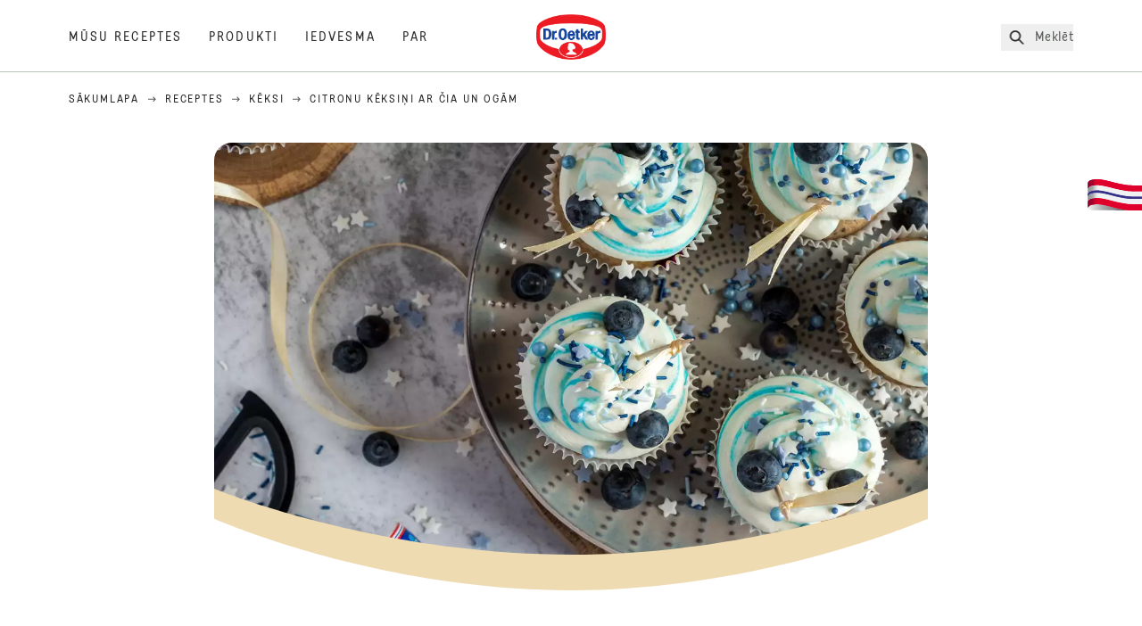

--- FILE ---
content_type: text/html; charset=utf-8
request_url: https://www.oetker.lv/musu-receptes/r/citronu-keksini-ar-cia-un-ogam
body_size: 56078
content:
<!DOCTYPE html><html lang="lv"><head><meta charSet="utf-8" data-next-head=""/><meta name="viewport" content="width=device-width" data-next-head=""/><title data-next-head="">Citronu kēksiņi ar čia un ogām Recepte | Dr. Oetker</title><meta name="robots" content="index,follow" data-next-head=""/><meta name="description" content="Citronu kēksiņi ar čia un ogām Recepte:
  Kūciņas ir viegli un ātri pagatavojamas - viena no 5000 Dr. Oetker gardu ēdienu receptēm, kas garantēti izdodas!" data-next-head=""/><meta property="og:title" content="Citronu kēksiņi ar čia un ogām Recepte | Dr. Oetker" data-next-head=""/><meta property="og:description" content="Citronu kēksiņi ar čia un ogām Recepte:
  Kūciņas ir viegli un ātri pagatavojamas - viena no 5000 Dr. Oetker gardu ēdienu receptēm, kas garantēti izdodas!" data-next-head=""/><meta property="og:url" content="https://www.oetker.lv/musu-receptes/r/citronu-keksini-ar-cia-un-ogam" data-next-head=""/><meta property="og:type" content="website" data-next-head=""/><meta property="og:image" content="https://recipesblob.oetker.lv/assets/d25267f4ae7c4f41b0cba04299d3ef1c/1272x764/citrininiai-keksiukai-lv.jpg" data-next-head=""/><meta property="og:image:width" content="1272" data-next-head=""/><meta property="og:image:height" content="764" data-next-head=""/><meta property="og:locale" content="lv_LV" data-next-head=""/><meta property="og:site_name" content="Dr. Oetker" data-next-head=""/><link rel="canonical" href="https://www.oetker.lv/musu-receptes/r/citronu-keksini-ar-cia-un-ogam" data-next-head=""/><link rel="icon" href="https://eu-central-1-droetker.graphassets.com/AVtdz8Pl3QxerK0kYX32fz/nMK9tQKiRECSGk6ioNRW" data-next-head=""/><link rel="apple-touch-icon" href="https://eu-central-1-droetker.graphassets.com/AVtdz8Pl3QxerK0kYX32fz/YhYgw7B4SqarLUQFRLHG" data-next-head=""/><link rel="preload" href="/assets/hygraph/AVtdz8Pl3QxerK0kYX32fz/2A6BCFSQn2gbCfXHZ75U" as="image" data-next-head=""/><meta name="google-site-verification" content="sgsO02z0YsAX_jnvF23W_omqaVlR8E_0EqpfnCSvlOY"/><link rel="preload" href="/_next/static/css/85d7eb65b36e73d8.css" as="style"/><link rel="preload" href="/_next/static/css/5a1ad3a6193b5da2.css" as="style"/><link rel="preload" as="image" imageSrcSet="/assets/recipes/assets/d25267f4ae7c4f41b0cba04299d3ef1c/1272x764/citrininiai-keksiukai-lv.webp 640w, /assets/recipes/assets/d25267f4ae7c4f41b0cba04299d3ef1c/1272x764/citrininiai-keksiukai-lv.webp 1024w, /assets/recipes/assets/d25267f4ae7c4f41b0cba04299d3ef1c/1272x764/citrininiai-keksiukai-lv.webp 1920w" imageSizes="(max-width: 768px) 33vw, (max-width: 1200px) 50vw, 100vw" data-next-head=""/><link rel="stylesheet" href="/_next/static/css/85d7eb65b36e73d8.css" data-n-g=""/><link rel="stylesheet" href="/_next/static/css/5a1ad3a6193b5da2.css"/><noscript data-n-css=""></noscript><script defer="" noModule="" src="/_next/static/chunks/polyfills-42372ed130431b0a.js"></script><script defer="" src="/_next/static/chunks/2548.292e3cea20d5c8bd.js"></script><script defer="" src="/_next/static/chunks/1654.310fcfc606810e9f.js"></script><script defer="" src="/_next/static/chunks/1241.a341af0a4a90fcef.js"></script><script defer="" src="/_next/static/chunks/1116.3e0cc1793eeef726.js"></script><script defer="" src="/_next/static/chunks/9040.2c2e3ede26296554.js"></script><script defer="" src="/_next/static/chunks/5970.8b7e1367dd32741c.js"></script><script defer="" src="/_next/static/chunks/7957.709ef91b132c674e.js"></script><script defer="" src="/_next/static/chunks/8614.677268dc856b7bf4.js"></script><script defer="" src="/_next/static/chunks/7013.9eb828aa1b1c45e5.js"></script><script defer="" src="/_next/static/chunks/3556.64e7b34f6a0a36b7.js"></script><script defer="" src="/_next/static/chunks/6700.0b0d8ebb5c9f8092.js"></script><script defer="" src="/_next/static/chunks/8939.5283a781fab5f069.js"></script><script defer="" src="/_next/static/chunks/7930.90167c301d970248.js"></script><script defer="" src="/_next/static/chunks/7191.ae0d1fca68e85ae2.js"></script><script defer="" src="/_next/static/chunks/9572.1d0559c361ef1359.js"></script><script defer="" src="/_next/static/chunks/6221-d374e2d465136e8b.js"></script><script defer="" src="/_next/static/chunks/708.0342563749ee0260.js"></script><script defer="" src="/_next/static/chunks/4627.938d8f0e296f90c7.js"></script><script defer="" src="/_next/static/chunks/3266-2dea26e18201b2b2.js"></script><script defer="" src="/_next/static/chunks/6564-635fd42934697eae.js"></script><script defer="" src="/_next/static/chunks/4784.89ce8446c7b7e4aa.js"></script><script src="/_next/static/chunks/webpack-6d4dc97efc319005.js" defer=""></script><script src="/_next/static/chunks/framework-02167c0e55378b6a.js" defer=""></script><script src="/_next/static/chunks/main-6f0d6e183936e091.js" defer=""></script><script src="/_next/static/chunks/pages/_app-bda7e5c459113c77.js" defer=""></script><script src="/_next/static/chunks/5028-f9104b787d304abb.js" defer=""></script><script src="/_next/static/chunks/6823-08868ba76a28bcb6.js" defer=""></script><script src="/_next/static/chunks/1186-41496cb623c1ffea.js" defer=""></script><script src="/_next/static/chunks/1716-606d374ff0149a8b.js" defer=""></script><script src="/_next/static/chunks/1040-6d99cb29dd20cc23.js" defer=""></script><script src="/_next/static/chunks/8823-1b1f5d42a0c825d3.js" defer=""></script><script src="/_next/static/chunks/7110-2e5808047ced3f14.js" defer=""></script><script src="/_next/static/chunks/8851-714de3639355ce9f.js" defer=""></script><script src="/_next/static/chunks/2326-74c3af5f9245f293.js" defer=""></script><script src="/_next/static/chunks/2238-0ea63580e1c2f254.js" defer=""></script><script src="/_next/static/chunks/7517-ddc234517cb2e636.js" defer=""></script><script src="/_next/static/chunks/1461-c682d87b6791a896.js" defer=""></script><script src="/_next/static/chunks/8522-f55975a68249b79a.js" defer=""></script><script src="/_next/static/chunks/pages/recipes/r/%5Bslug%5D-95d0a70215ee5720.js" defer=""></script><script src="/_next/static/local/_buildManifest.js" defer=""></script><script src="/_next/static/local/_ssgManifest.js" defer=""></script><style id="__jsx-364258379">:root{--font-neutral:'MomentsText', 'MomentsText Fallback';--font-primary:'MomentsDisplay', 'MomentsDisplay Fallback';--font-secondary:'AugustScript', 'AugustScript Fallback'}</style></head><body class="relative"><link rel="preload" as="image" imageSrcSet="/assets/recipes/assets/d25267f4ae7c4f41b0cba04299d3ef1c/1272x764/citrininiai-keksiukai-lv.webp 640w, /assets/recipes/assets/d25267f4ae7c4f41b0cba04299d3ef1c/1272x764/citrininiai-keksiukai-lv.webp 1024w, /assets/recipes/assets/d25267f4ae7c4f41b0cba04299d3ef1c/1272x764/citrininiai-keksiukai-lv.webp 1920w" imageSizes="(max-width: 768px) 33vw, (max-width: 1200px) 50vw, 100vw"/><link rel="preload" as="image" href="/assets/hygraph/AVtdz8Pl3QxerK0kYX32fz/2A6BCFSQn2gbCfXHZ75U"/><div id="__next"><div class=""><style>
    #nprogress {
      pointer-events: none;
    }
    #nprogress .bar {
      background: #29D;
      position: fixed;
      z-index: 9999;
      top: 0;
      left: 0;
      width: 100%;
      height: 3px;
    }
    #nprogress .peg {
      display: block;
      position: absolute;
      right: 0px;
      width: 100px;
      height: 100%;
      box-shadow: 0 0 10px #29D, 0 0 5px #29D;
      opacity: 1;
      -webkit-transform: rotate(3deg) translate(0px, -4px);
      -ms-transform: rotate(3deg) translate(0px, -4px);
      transform: rotate(3deg) translate(0px, -4px);
    }
    #nprogress .spinner {
      display: block;
      position: fixed;
      z-index: 1031;
      top: 15px;
      right: 15px;
    }
    #nprogress .spinner-icon {
      width: 18px;
      height: 18px;
      box-sizing: border-box;
      border: solid 2px transparent;
      border-top-color: #29D;
      border-left-color: #29D;
      border-radius: 50%;
      -webkit-animation: nprogresss-spinner 400ms linear infinite;
      animation: nprogress-spinner 400ms linear infinite;
    }
    .nprogress-custom-parent {
      overflow: hidden;
      position: relative;
    }
    .nprogress-custom-parent #nprogress .spinner,
    .nprogress-custom-parent #nprogress .bar {
      position: absolute;
    }
    @-webkit-keyframes nprogress-spinner {
      0% {
        -webkit-transform: rotate(0deg);
      }
      100% {
        -webkit-transform: rotate(360deg);
      }
    }
    @keyframes nprogress-spinner {
      0% {
        transform: rotate(0deg);
      }
      100% {
        transform: rotate(360deg);
      }
    }
  </style><a href="https://www.oetker.lv/atbalsts/undefined"><div class="cursor-pointer fixed top-[38px] right-[8px] z-21 -rotate-90 w-[51px] h-[30px] md:w-[61px] md:h-[36px] md:right-0 md:top-[200px] md:rotate-0 transform print:hidden"><img alt="Flag" loading="lazy" width="61" height="36" decoding="async" data-nimg="1" style="color:transparent" srcSet="/_next/static/media/tab.f43c6126.svg?w=64&amp;q=75 1x, /_next/static/media/tab.f43c6126.svg?w=128&amp;q=75 2x" src="/_next/static/media/tab.f43c6126.svg?w=128&amp;q=75"/></div></a><div class="sc-65d476a3-0 eyXIwc sticky top-0 z-50 bg-white h-header print:hidden"></div><div class="max-w-6xl mx-auto"><div itemScope="" itemType="https://schema.org/Recipe" class="max-w-6xl mx-auto print:hidden"><meta itemProp="author" content="Dr. Oetker"/><meta itemProp="image" content="/assets/recipes/assets/d25267f4ae7c4f41b0cba04299d3ef1c/1272x764/citrininiai-keksiukai-lv.webp"/><div class="relative"><nav itemScope="" itemType="https://schema.org/BreadcrumbList" data-print="hide" role="navigation" aria-label="Breadcrumb"><ol class="z-45 w-full bg-none md:pt-6 pt-22px pl-20px flex justify-start items-center md:px-small md:flex-wrap md:items-start md:content-start md:h-14 md:flex md:mb-22px bg-breadcrumbs-light absolute"><li itemProp="itemListElement" itemScope="" itemType="https://schema.org/ListItem" class="hidden md:flex ml-0 p-0 before:content-none"><a href="https://www.oetker.lv/"><div class="hover:after:w-[98%] hover:after:left-[1%] focus:after:w-[98%] focus:after:left-[1%] relative after:content-[&#x27;&#x27;] after:absolute after:block after:w-[0%] after:transition-all after:duration-[0.5s] after:border-b-white after:border-b after:border-solid after:left-2/4 after:-bottom-px text-darkgray after:border-b-black cursor-pointer" itemProp="item"><div class="m-0 p-0 block text-style-leadxs whitespace-no-wrap" itemProp="name">Sākumlapa</div></div></a><meta itemProp="position" content="1"/></li><li itemProp="itemListElement" itemScope="" itemType="https://schema.org/ListItem" class="hidden md:flex ml-0 p-0 before:content-none"><div class="transform rotate-180 origin-center mx-2.5 flex items-start md:transform-none mt-1"><svg width="9" height="7" viewBox="0 0 9 7" fill="none" xmlns="http://www.w3.org/2000/svg"><path d="M5.76172 0.515625L5.37109 0.90625C5.29297 1.00391 5.29297 1.14062 5.39062 1.23828L6.95312 2.74219H0.234375C0.0976562 2.74219 0 2.85938 0 2.97656V3.52344C0 3.66016 0.0976562 3.75781 0.234375 3.75781H6.95312L5.39062 5.28125C5.29297 5.37891 5.29297 5.51562 5.37109 5.61328L5.76172 6.00391C5.85938 6.08203 5.99609 6.08203 6.09375 6.00391L8.67188 3.42578C8.75 3.32812 8.75 3.19141 8.67188 3.09375L6.09375 0.515625C5.99609 0.4375 5.85938 0.4375 5.76172 0.515625Z" fill="#5A5E5A"></path></svg></div><a href="https://www.oetker.lv/musu-receptes"><div class="hover:after:w-[98%] hover:after:left-[1%] focus:after:w-[98%] focus:after:left-[1%] relative after:content-[&#x27;&#x27;] after:absolute after:block after:w-[0%] after:transition-all after:duration-[0.5s] after:border-b-white after:border-b after:border-solid after:left-2/4 after:-bottom-px text-darkgray after:border-b-black cursor-pointer" itemProp="item"><div class="m-0 p-0 block text-style-leadxs whitespace-no-wrap" itemProp="name">Receptes</div></div></a><meta itemProp="position" content="2"/></li><li itemProp="itemListElement" itemScope="" itemType="https://schema.org/ListItem" class="hidden md:flex ml-0 p-0 before:content-none"><div class="transform rotate-180 origin-center mx-2.5 flex items-start md:transform-none mt-1"><svg width="9" height="7" viewBox="0 0 9 7" fill="none" xmlns="http://www.w3.org/2000/svg"><path d="M5.76172 0.515625L5.37109 0.90625C5.29297 1.00391 5.29297 1.14062 5.39062 1.23828L6.95312 2.74219H0.234375C0.0976562 2.74219 0 2.85938 0 2.97656V3.52344C0 3.66016 0.0976562 3.75781 0.234375 3.75781H6.95312L5.39062 5.28125C5.29297 5.37891 5.29297 5.51562 5.37109 5.61328L5.76172 6.00391C5.85938 6.08203 5.99609 6.08203 6.09375 6.00391L8.67188 3.42578C8.75 3.32812 8.75 3.19141 8.67188 3.09375L6.09375 0.515625C5.99609 0.4375 5.85938 0.4375 5.76172 0.515625Z" fill="#5A5E5A"></path></svg></div><a href="https://www.oetker.lv/musu-receptes/c/keksi"><div class="hover:after:w-[98%] hover:after:left-[1%] focus:after:w-[98%] focus:after:left-[1%] relative after:content-[&#x27;&#x27;] after:absolute after:block after:w-[0%] after:transition-all after:duration-[0.5s] after:border-b-white after:border-b after:border-solid after:left-2/4 after:-bottom-px text-darkgray after:border-b-black cursor-pointer" itemProp="item"><div class="m-0 p-0 block text-style-leadxs whitespace-no-wrap" itemProp="name">Kēksi</div></div></a><meta itemProp="position" content="3"/></li><li itemProp="itemListElement" itemScope="" itemType="https://schema.org/ListItem" class="hidden md:flex ml-0 p-0 before:content-none"><div class="transform rotate-180 origin-center mx-2.5 flex items-start md:transform-none mt-1"><svg width="9" height="7" viewBox="0 0 9 7" fill="none" xmlns="http://www.w3.org/2000/svg"><path d="M5.76172 0.515625L5.37109 0.90625C5.29297 1.00391 5.29297 1.14062 5.39062 1.23828L6.95312 2.74219H0.234375C0.0976562 2.74219 0 2.85938 0 2.97656V3.52344C0 3.66016 0.0976562 3.75781 0.234375 3.75781H6.95312L5.39062 5.28125C5.29297 5.37891 5.29297 5.51562 5.37109 5.61328L5.76172 6.00391C5.85938 6.08203 5.99609 6.08203 6.09375 6.00391L8.67188 3.42578C8.75 3.32812 8.75 3.19141 8.67188 3.09375L6.09375 0.515625C5.99609 0.4375 5.85938 0.4375 5.76172 0.515625Z" fill="#5A5E5A"></path></svg></div><div class="hover:after:w-[98%] hover:after:left-[1%] focus:after:w-[98%] focus:after:left-[1%] relative after:content-[&#x27;&#x27;] after:absolute after:block after:w-[0%] after:transition-all after:duration-[0.5s] after:border-b-white after:border-b after:border-solid after:left-2/4 after:-bottom-px text-darkgray after:border-b-black after:hidden cursor-default" itemProp="item"><div class="m-0 p-0 block text-style-leadxs whitespace-no-wrap font-medium mb-4" itemProp="name">Citronu kēksiņi ar čia un ogām</div></div><meta itemProp="position" content="4"/></li><li itemProp="itemListElement" itemScope="" itemType="https://schema.org/ListItem" class="flex md:hidden ml-0 p-0 before:content-none"><div class="transform rotate-180 origin-center mx-2.5 flex items-start md:transform-none mt-1"><svg width="9" height="7" viewBox="0 0 9 7" fill="none" xmlns="http://www.w3.org/2000/svg"><path d="M5.76172 0.515625L5.37109 0.90625C5.29297 1.00391 5.29297 1.14062 5.39062 1.23828L6.95312 2.74219H0.234375C0.0976562 2.74219 0 2.85938 0 2.97656V3.52344C0 3.66016 0.0976562 3.75781 0.234375 3.75781H6.95312L5.39062 5.28125C5.29297 5.37891 5.29297 5.51562 5.37109 5.61328L5.76172 6.00391C5.85938 6.08203 5.99609 6.08203 6.09375 6.00391L8.67188 3.42578C8.75 3.32812 8.75 3.19141 8.67188 3.09375L6.09375 0.515625C5.99609 0.4375 5.85938 0.4375 5.76172 0.515625Z" fill="#5A5E5A"></path></svg></div><a href="https://www.oetker.lv/musu-receptes/c/keksi"><div class="hover:after:w-[98%] hover:after:left-[1%] focus:after:w-[98%] focus:after:left-[1%] relative after:content-[&#x27;&#x27;] after:absolute after:block after:w-[0%] after:transition-all after:duration-[0.5s] after:border-b-white after:border-b after:border-solid after:left-2/4 after:-bottom-px text-darkgray after:border-b-black cursor-pointer" itemProp="item"><div class="m-0 p-0 block text-style-leadxs whitespace-no-wrap font-medium mb-4" itemProp="name">Kēksi</div></div></a><meta itemProp="position" content="4"/></li></ol></nav></div><div class="absolute z-10 right-5 hidden md:block top-20 md:top-11" data-print="hide"><div id="social-sharing" class="w-min"><div class="p-b-1.5 w-[200px] flex flex-row-reverse select-none"><div class="iconShare inline-block cursor-pointer" role="button" tabindex="0" aria-label="Share"><svg xmlns="http://www.w3.org/2000/svg" fill="none" height="40" viewBox="0 0 40 40" width="40"><ellipse cx="20" cy="20" fill="#fff" rx="20" ry="20" transform="matrix(0 -1 1 0 0 40)"></ellipse><circle cx="20" cy="20" r="14.5" stroke="#292b29"></circle><path d="m23.0458 22.1367c-.6289 0-1.2031.2188-1.6406.5742l-2.8164-1.75c.0273-.1367.082-.4101.082-.5742 0-.1367-.0547-.4101-.082-.5469l2.8164-1.75c.4375.3555 1.0117.5469 1.6406.5469 1.4492 0 2.625-1.1484 2.625-2.625 0-1.4492-1.1758-2.625-2.625-2.625-1.4766 0-2.625 1.1758-2.625 2.625 0 .2188 0 .4102.0547.5742l-2.8164 1.75c-.4375-.3554-1.0117-.5742-1.6133-.5742-1.4766 0-2.625 1.1758-2.625 2.625 0 1.4766 1.1484 2.625 2.625 2.625.6016 0 1.1758-.1914 1.6133-.5469l2.8164 1.75c-.0273.1368-.0547.4102-.0547.5469 0 1.4766 1.1484 2.625 2.625 2.625 1.4492 0 2.625-1.1484 2.625-2.625 0-1.4492-1.1758-2.625-2.625-2.625z" fill="#292b29"></path></svg></div></div></div></div><div role="presentation" class="grid grid-cols-16 relative"><div class="md:mb-20 sc-76d7acd8-0 eeDmzR curve-mask-bottom"><div class="curve-mask-bottom"><div class="bg-center bg-cover w-full overflow-hidden items-center flex-col relative"><div class="relative w-full h-0 pb-[calc(50%+62px)]"><div class="w-full h-full absolute left-0 [&amp;_img]:h-full"><div class="relative w-full h-full "><img alt="Citrondzelteni keksiņi ar krēmīgas baltas putukrējuma virpuļiem, rotāti ar tumšām melleņu ogām un ziliem cukura rotājumiem uz metāla šķīvja" width="1920" height="800" decoding="async" data-nimg="1" class="bg-cover  [@media(min-width:768px)]:block " style="color:transparent" sizes="(max-width: 768px) 33vw, (max-width: 1200px) 50vw, 100vw" srcSet="/assets/recipes/assets/d25267f4ae7c4f41b0cba04299d3ef1c/1272x764/citrininiai-keksiukai-lv.webp 640w, /assets/recipes/assets/d25267f4ae7c4f41b0cba04299d3ef1c/1272x764/citrininiai-keksiukai-lv.webp 1024w, /assets/recipes/assets/d25267f4ae7c4f41b0cba04299d3ef1c/1272x764/citrininiai-keksiukai-lv.webp 1920w" src="/assets/recipes/assets/d25267f4ae7c4f41b0cba04299d3ef1c/1272x764/citrininiai-keksiukai-lv.webp"/></div></div></div></div></div></div></div><div style="cursor:url(&quot;data:image/svg+xml,%3Csvg width=&#x27;60&#x27; height=&#x27;60&#x27; viewBox=&#x27;0 0 60 60&#x27; fill=&#x27;none&#x27; xmlns=&#x27;http://www.w3.org/2000/svg&#x27;%3E%3Ccircle cx=&#x27;30&#x27; cy=&#x27;30&#x27; r=&#x27;30&#x27; fill=&#x27;%23A45A2A&#x27;/%3E%3Cpath d=&#x27;M29.6883 21.3281C29.6883 21.3281 29.6883 32.0081 29.6883 37.8281M29.6883 37.8281C29.6883 35.1668 32.1755 31.9733 34.9385 31.9733M29.6883 37.8281C29.6883 35.1668 27.2016 31.9733 24.4385 31.9733&#x27; stroke=&#x27;%23FFFFFF&#x27; stroke-linecap=&#x27;square&#x27;/%3E%3Cpath d=&#x27;M31.9249 7.11629L34.253 8.64937C35.0631 9.18282 36.0238 9.44025 36.9921 9.38331L39.7748 9.21966C41.1709 9.13755 42.4819 9.89445 43.1089 11.1446L44.3585 13.6363C44.7933 14.5033 45.4967 15.2067 46.3637 15.6415L48.8554 16.8911C50.1055 17.5181 50.8625 18.8291 50.7803 20.2252L50.6167 23.0079C50.5597 23.9762 50.8172 24.9369 51.3506 25.747L52.8837 28.0751C53.6529 29.2431 53.6529 30.7569 52.8837 31.9249L51.3506 34.253C50.8172 35.0631 50.5597 36.0238 50.6167 36.9921L50.7803 39.7748C50.8625 41.1709 50.1056 42.4819 48.8554 43.1089L46.3637 44.3585C45.4967 44.7933 44.7933 45.4967 44.3585 46.3637L43.1089 48.8554C42.4819 50.1055 41.1709 50.8625 39.7748 50.7803L36.9921 50.6167C36.0238 50.5597 35.0631 50.8172 34.253 51.3506L31.9249 52.8837C30.7569 53.6529 29.2431 53.6529 28.0751 52.8837L25.747 51.3506C24.9369 50.8172 23.9762 50.5597 23.0079 50.6167L20.2252 50.7803C18.8291 50.8625 17.5181 50.1055 16.8911 48.8554L15.6415 46.3637C15.2067 45.4967 14.5033 44.7933 13.6363 44.3585L11.1446 43.1089C9.89445 42.4819 9.13755 41.1709 9.21966 39.7748L9.38331 36.9921C9.44025 36.0238 9.18282 35.0631 8.64937 34.253L7.11629 31.9249C6.34711 30.7569 6.34711 29.2431 7.11629 28.0751L8.64937 25.747C9.18282 24.9369 9.44025 23.9762 9.38331 23.0079L9.21966 20.2252C9.13755 18.8291 9.89445 17.5181 11.1446 16.8911L13.6363 15.6415C14.5033 15.2067 15.2067 14.5033 15.6415 13.6363L16.8911 11.1446C17.5181 9.89445 18.8291 9.13755 20.2252 9.21966L23.0079 9.38331C23.9762 9.44025 24.9369 9.18282 25.747 8.64937L28.0751 7.11629C29.2431 6.34711 30.7569 6.34711 31.9249 7.11629Z&#x27; stroke=&#x27;%23FFFFFF&#x27; stroke-linejoin=&#x27;round&#x27;/%3E%3C/svg%3E%0A&quot;)      32 32,   pointer" class="pt-2.5 md:pt-11 w-auto flex justify-center text-center uppercase text-dark-brown" role="button" tabindex="0" aria-label="Scroll down"><svg class="relative -mt-11 md:hidden print:hidden" width="40" height="40" viewBox="0 0 40 40" fill="none" xmlns="http://www.w3.org/2000/svg"><circle cx="20" cy="20" r="20" fill="#A45A2A"></circle><path d="M19.7929 14.2188C19.7929 14.2188 19.7929 21.3387 19.7929 25.2188M19.7929 25.2188C19.7929 23.4446 21.451 21.3155 23.293 21.3155M19.7929 25.2188C19.7929 23.4446 18.1351 21.3155 16.293 21.3155" stroke="#ffffff" stroke-linecap="square"></path><path d="M34.338 17.626L34.7556 17.351L34.338 17.626L34.6337 18.0751C35.4029 19.2431 35.4029 20.7569 34.6337 21.9249L34.338 22.374C33.8046 23.1841 33.5471 24.1448 33.6041 25.1131L33.6356 25.6498C33.7177 27.0459 32.9608 28.3569 31.7107 28.9839L31.2301 29.2249C30.3631 29.6597 29.6597 30.3631 29.2249 31.2301L28.9839 31.7107C28.3569 32.9608 27.0459 33.7177 25.6498 33.6356L25.1131 33.6041C24.1448 33.5471 23.1841 33.8046 22.374 34.338L21.9249 34.6337C20.7569 35.4029 19.2431 35.4029 18.0751 34.6337L17.626 34.338L17.351 34.7556L17.626 34.338C16.8159 33.8046 15.8552 33.5471 14.8869 33.6041L14.3502 33.6356C12.9541 33.7177 11.6431 32.9608 11.0161 31.7107L10.7751 31.2301C10.3403 30.3631 9.63693 29.6597 8.7699 29.2249L8.2893 28.9839C7.03916 28.3569 6.28226 27.0459 6.36436 25.6498L6.39593 25.1131C6.45288 24.1448 6.19544 23.1841 5.66199 22.374L5.36629 21.9249C4.59711 20.7569 4.59711 19.2431 5.36629 18.0751L5.66199 17.626C6.19544 16.8159 6.45288 15.8552 6.39593 14.8869L6.36436 14.3502C6.28226 12.9541 7.03916 11.6431 8.2893 11.0161L8.7699 10.7751C9.63693 10.3403 10.3403 9.63693 10.7751 8.7699L11.0161 8.2893C11.6431 7.03916 12.9541 6.28226 14.3502 6.36436L14.8869 6.39593C15.8552 6.45288 16.8159 6.19544 17.626 5.66199L18.0751 5.36629C19.2431 4.59711 20.7569 4.59711 21.9249 5.36629L22.374 5.66199C23.1841 6.19544 24.1448 6.45288 25.1131 6.39593L25.6498 6.36436C27.0459 6.28226 28.3569 7.03916 28.9839 8.2893L29.2249 8.7699C29.6597 9.63693 30.3631 10.3403 31.2301 10.7751L31.7107 11.0161C32.9608 11.6431 33.7177 12.9541 33.6356 14.3502L33.6041 14.8869C33.5471 15.8552 33.8046 16.8159 34.338 17.626Z" stroke="#ffffff" stroke-linejoin="round"></path></svg></div><div class="px-small  2xl:px-medium 3xl:px-xlarge w-full"><div class="z-10 relative"><div data-print="margin-1-rem" class="mb-16 relative"><div data-print="hide" class="flex justify-center align-center leading-none mb-1 z-auto relative"><div class="align-center"><button class="block w-full" type="button"><span class="sr-only">Current rating 0.0. Click to rate.</span><div class="m-0 p-0 block text-style-leadxs flex justify-center align-center leading-4.5 md:mb-1 m-px items-center"><span aria-hidden="true" class="Star"><div class="p-1"><svg width="15" height="14" viewBox="0 0 15 14" fill="none" xmlns="http://www.w3.org/2000/svg" class="inline-block"><path d="M13.8813 4.69112L9.89061 4.11713L8.08661 0.481803C7.78595 -0.146862 6.85661 -0.174195 6.52862 0.481803L4.75195 4.11713L0.733966 4.69112C0.0233017 4.80046 -0.250031 5.67512 0.269301 6.19445L3.13929 9.00978L2.45596 12.9731C2.34663 13.6838 3.11196 14.2304 3.74062 13.9024L7.32128 12.0164L10.8746 13.9024C11.5033 14.2304 12.2686 13.6838 12.1593 12.9731L11.4759 9.00978L14.3459 6.19445C14.8653 5.67512 14.5919 4.80046 13.8813 4.69112ZM10.5193 8.68178L11.2846 13.1098L7.32128 11.0324L3.33063 13.1098L4.09596 8.68178L0.870633 5.56579L5.32595 4.90979L7.32128 0.864469L9.28927 4.90979L13.7446 5.56579L10.5193 8.68178Z" fill="#5A5E5A"></path></svg></div></span><span aria-hidden="true" class="Star"><div class="p-1"><svg width="15" height="14" viewBox="0 0 15 14" fill="none" xmlns="http://www.w3.org/2000/svg" class="inline-block"><path d="M13.8813 4.69112L9.89061 4.11713L8.08661 0.481803C7.78595 -0.146862 6.85661 -0.174195 6.52862 0.481803L4.75195 4.11713L0.733966 4.69112C0.0233017 4.80046 -0.250031 5.67512 0.269301 6.19445L3.13929 9.00978L2.45596 12.9731C2.34663 13.6838 3.11196 14.2304 3.74062 13.9024L7.32128 12.0164L10.8746 13.9024C11.5033 14.2304 12.2686 13.6838 12.1593 12.9731L11.4759 9.00978L14.3459 6.19445C14.8653 5.67512 14.5919 4.80046 13.8813 4.69112ZM10.5193 8.68178L11.2846 13.1098L7.32128 11.0324L3.33063 13.1098L4.09596 8.68178L0.870633 5.56579L5.32595 4.90979L7.32128 0.864469L9.28927 4.90979L13.7446 5.56579L10.5193 8.68178Z" fill="#5A5E5A"></path></svg></div></span><span aria-hidden="true" class="Star"><div class="p-1"><svg width="15" height="14" viewBox="0 0 15 14" fill="none" xmlns="http://www.w3.org/2000/svg" class="inline-block"><path d="M13.8813 4.69112L9.89061 4.11713L8.08661 0.481803C7.78595 -0.146862 6.85661 -0.174195 6.52862 0.481803L4.75195 4.11713L0.733966 4.69112C0.0233017 4.80046 -0.250031 5.67512 0.269301 6.19445L3.13929 9.00978L2.45596 12.9731C2.34663 13.6838 3.11196 14.2304 3.74062 13.9024L7.32128 12.0164L10.8746 13.9024C11.5033 14.2304 12.2686 13.6838 12.1593 12.9731L11.4759 9.00978L14.3459 6.19445C14.8653 5.67512 14.5919 4.80046 13.8813 4.69112ZM10.5193 8.68178L11.2846 13.1098L7.32128 11.0324L3.33063 13.1098L4.09596 8.68178L0.870633 5.56579L5.32595 4.90979L7.32128 0.864469L9.28927 4.90979L13.7446 5.56579L10.5193 8.68178Z" fill="#5A5E5A"></path></svg></div></span><span aria-hidden="true" class="Star"><div class="p-1"><svg width="15" height="14" viewBox="0 0 15 14" fill="none" xmlns="http://www.w3.org/2000/svg" class="inline-block"><path d="M13.8813 4.69112L9.89061 4.11713L8.08661 0.481803C7.78595 -0.146862 6.85661 -0.174195 6.52862 0.481803L4.75195 4.11713L0.733966 4.69112C0.0233017 4.80046 -0.250031 5.67512 0.269301 6.19445L3.13929 9.00978L2.45596 12.9731C2.34663 13.6838 3.11196 14.2304 3.74062 13.9024L7.32128 12.0164L10.8746 13.9024C11.5033 14.2304 12.2686 13.6838 12.1593 12.9731L11.4759 9.00978L14.3459 6.19445C14.8653 5.67512 14.5919 4.80046 13.8813 4.69112ZM10.5193 8.68178L11.2846 13.1098L7.32128 11.0324L3.33063 13.1098L4.09596 8.68178L0.870633 5.56579L5.32595 4.90979L7.32128 0.864469L9.28927 4.90979L13.7446 5.56579L10.5193 8.68178Z" fill="#5A5E5A"></path></svg></div></span><span aria-hidden="true" class="Star"><div class="p-1"><svg width="15" height="14" viewBox="0 0 15 14" fill="none" xmlns="http://www.w3.org/2000/svg" class="inline-block"><path d="M13.8813 4.69112L9.89061 4.11713L8.08661 0.481803C7.78595 -0.146862 6.85661 -0.174195 6.52862 0.481803L4.75195 4.11713L0.733966 4.69112C0.0233017 4.80046 -0.250031 5.67512 0.269301 6.19445L3.13929 9.00978L2.45596 12.9731C2.34663 13.6838 3.11196 14.2304 3.74062 13.9024L7.32128 12.0164L10.8746 13.9024C11.5033 14.2304 12.2686 13.6838 12.1593 12.9731L11.4759 9.00978L14.3459 6.19445C14.8653 5.67512 14.5919 4.80046 13.8813 4.69112ZM10.5193 8.68178L11.2846 13.1098L7.32128 11.0324L3.33063 13.1098L4.09596 8.68178L0.870633 5.56579L5.32595 4.90979L7.32128 0.864469L9.28927 4.90979L13.7446 5.56579L10.5193 8.68178Z" fill="#5A5E5A"></path></svg></div></span></div><div class="m-0 p-0 block text-style-lead text-center md:mb-5 mb-3 text-gray-dark">0<!-- --> <!-- -->Vērtējumi</div></button></div></div><h1 class="main-text-style-lg mb-5 text-center md:mb-8" itemProp="name">Citronu kēksiņi ar čia un ogām</h1><div data-print="margin-1-rem" class="flex flex-wrap justify-center align-center md:mb-8 items-center"><div class="m-0 p-0 block text-style-lead whitespace-nowrap mx-1.5 flex" itemProp="recipeYield"><svg width="18" height="18" viewBox="0 0 24 24" fill="none" xmlns="http://www.w3.org/2000/svg"><path d="M20.8889 11.5C20.6458 11.5 20.5069 11.4688 20.3681 11.4062C19.1528 8.28125 15.8889 6 12 6C8.07639 6 4.8125 8.28125 3.59722 11.4062C3.45833 11.4688 3.31944 11.5 3.11111 11.5C2.48611 11.5 2 11.9688 2 12.5C2 13.0625 2.48611 13.5 3.11111 13.5C4.22222 13.5 4.84722 13.0938 5.22917 12.8125C5.57639 12.5938 5.68056 12.5 6.0625 12.5C6.44444 12.5 6.54861 12.5938 6.89583 12.8125C7.27778 13.0938 7.90278 13.5 9.01389 13.5C10.125 13.5 10.75 13.0938 11.1667 12.8125C11.4792 12.5938 11.6181 12.5 12 12.5C12.3472 12.5 12.4861 12.5938 12.7986 12.8125C13.2153 13.0938 13.8403 13.5 14.9514 13.5C16.0625 13.5 16.6875 13.0938 17.1042 12.8125C17.4167 12.5938 17.5556 12.5 17.9028 12.5C18.2847 12.5 18.4236 12.5938 18.7361 12.8125C19.1528 13.0938 19.7778 13.5 20.8889 13.5C21.4792 13.5 22 13.0625 22 12.5C22 11.9688 21.4792 11.5 20.8889 11.5ZM9.15278 8.75L8.59722 9.75C8.49306 9.90625 8.28472 10 8.11111 10H8.07639C7.79861 10 7.52083 9.78125 7.52083 9.5C7.52083 9.4375 7.55556 9.34375 7.59028 9.28125L8.14583 8.28125C8.25 8.125 8.45833 8 8.63194 8C8.94444 8 9.22222 8.25 9.22222 8.5C9.22222 8.59375 9.1875 8.6875 9.15278 8.75ZM12.5556 9.5C12.5556 9.78125 12.2778 10 12 10C11.6875 10 11.4444 9.78125 11.4444 9.5V8.5C11.4444 8.25 11.6875 8 12 8C12.2778 8 12.5556 8.25 12.5556 8.5V9.5ZM16.1319 9.96875C16.0625 10 15.9583 10.0312 15.8542 10.0312C15.6806 10.0312 15.4722 9.90625 15.3681 9.75L14.8125 8.75C14.7778 8.6875 14.7778 8.59375 14.7778 8.53125C14.7778 8.25 15.0208 8.03125 15.3333 8.03125C15.5069 8.03125 15.7153 8.125 15.8194 8.28125L16.375 9.28125C16.4097 9.34375 16.4444 9.4375 16.4444 9.5C16.4444 9.6875 16.3056 9.875 16.1319 9.96875ZM17.4514 16.5H6.51389L5.54167 13.8438C5.125 14.0938 4.46528 14.3438 3.97917 14.4375L5.05556 17.3438C5.19444 17.7188 5.68056 18 6.13194 18H17.8333C18.2847 18 18.7708 17.7188 18.9097 17.3438L19.9861 14.4375C19.5347 14.3438 18.8403 14.0938 18.4236 13.8438L17.4514 16.5Z" fill="#292B29"></path></svg><span class="inline-block pl-1">12 vienības</span></div><span class="sc-b240f23c-2 dwXnCb inline-block"></span><div class="m-0 p-0 block text-style-lead whitespace-nowrap mx-1.5 flex"><svg width="13" height="13" viewBox="0 0 13 13" class="inline mx-px my-0 align-baseline" fill="none" xmlns="http://www.w3.org/2000/svg"><path d="M10.25 1.25C9.82812 1.27344 9.21875 1.46094 8.89062 1.71875C8.32812 0.992188 7.48438 0.5 6.5 0.5C5.51562 0.5 4.64844 0.992188 4.08594 1.71875C3.75781 1.46094 3.14844 1.25 2.72656 1.25C1.48438 1.25 0.476562 2.25781 0.476562 3.5C0.476562 3.5 0.476562 3.5 0.5 3.5C0.5 4.48438 2 8.75 2 8.75V11.75C2 12.1719 2.32812 12.5 2.75 12.5H10.25C10.6484 12.5 11 12.1719 11 11.75V8.75C11 8.75 12.5 4.48438 12.5 3.5C12.5 2.28125 11.4688 1.25 10.25 1.25ZM3.125 11.375V9.5H9.875V11.375H3.125ZM9.92188 8.375H9.24219L9.5 5.23438V5.21094C9.5 5.11719 9.40625 5.02344 9.3125 5.02344L8.9375 5H8.91406C8.82031 5 8.75 5.07031 8.75 5.16406L8.49219 8.39844H6.85156V5.1875C6.85156 5.09375 6.75781 5 6.66406 5H6.28906C6.17188 5 6.10156 5.09375 6.10156 5.1875V8.375H4.48438L4.22656 5.16406C4.22656 5.07031 4.15625 5 4.03906 5L3.66406 5.02344C3.57031 5.02344 3.47656 5.11719 3.47656 5.21094V5.23438L3.73438 8.375H3.05469C2.375 6.42969 1.625 4.01562 1.625 3.5C1.60156 3.5 1.60156 3.5 1.60156 3.5C1.60156 2.89062 2.11719 2.39844 2.72656 2.39844C2.9375 2.39844 3.24219 2.49219 3.40625 2.60938L4.32031 3.3125L5 2.39844C5.35156 1.90625 5.89062 1.625 6.5 1.625C7.08594 1.625 7.625 1.90625 7.97656 2.39844L8.65625 3.3125L9.57031 2.60938C9.73438 2.49219 10.0391 2.39844 10.25 2.39844C10.8594 2.39844 11.375 2.89062 11.375 3.5C11.3516 4.01562 10.625 6.42969 9.92188 8.375Z" fill="#292B29"></path></svg><span class="inline-block pl-1">Vienkārši</span></div><span class="sc-b240f23c-2 dwXnCb inline-block"></span><div class="m-0 p-0 block text-style-lead whitespace-nowrap mx-1.5 flex"><svg width="11" height="13" viewBox="0 0 11 13" class="inline mx-px my-0 align-baseline" xmlns="http://www.w3.org/2000/svg"><path d="M9.71094 4.8125L10.25 4.29688C10.3672 4.17969 10.3672 4.01562 10.25 3.89844L9.85156 3.5C9.73438 3.38281 9.57031 3.38281 9.45312 3.5L8.96094 3.99219C8.23438 3.33594 7.32031 2.91406 6.3125 2.79688V1.625H6.96875C7.10938 1.625 7.25 1.50781 7.25 1.34375V0.78125C7.25 0.640625 7.10938 0.5 6.96875 0.5H4.53125C4.36719 0.5 4.25 0.640625 4.25 0.78125V1.34375C4.25 1.50781 4.36719 1.625 4.53125 1.625H5.1875V2.79688C2.75 3.07812 0.875 5.14062 0.875 7.625C0.875 10.3203 3.05469 12.5 5.75 12.5C8.42188 12.5 10.625 10.3203 10.625 7.625C10.625 6.59375 10.2734 5.60938 9.71094 4.8125ZM5.75 11.375C3.66406 11.375 2 9.71094 2 7.625C2 5.5625 3.66406 3.875 5.75 3.875C7.8125 3.875 9.5 5.5625 9.5 7.625C9.5 9.71094 7.8125 11.375 5.75 11.375ZM6.03125 8.75C6.17188 8.75 6.3125 8.63281 6.3125 8.46875V5.28125C6.3125 5.14062 6.17188 5 6.03125 5H5.46875C5.30469 5 5.1875 5.14062 5.1875 5.28125V8.46875C5.1875 8.63281 5.30469 8.75 5.46875 8.75H6.03125Z" fill="#292B29"></path></svg><span class="inline-block pl-1">30 Minūtes</span></div></div><div data-print="hide" class="flex flex-wrap justify-center mx-5 md:mb-3"></div><div class="grid  lg:grid-cols-16 md:grid-cols-16 sm:grid-cols-4 gap-20 mb-5"><div class="col-span-1 col-span-2 lg:col-span-2 md:col-span-1 sm:col-span-1  "></div><div class="col-span-1 lg:col-span-12 md:col-span-12 sm:col-span-4  "><div class="m-0 p-0 block text-style-lg text-center mb-2 tracking-sm" id="recipe-details" itemProp="description" data-print="show">Kūciņas ir viegli un ātri pagatavojamas</div><div data-print="hide" class="flex flex-wrap justify-center align-center my-8 items-center"><div class="h-px flex-grow bg-brown md:mr-5 hidden mmd:block"></div><span class="mr-3 mb-2 mmd:mb-0"><button id="plain-button" class="bg-white bg-opacity-0 border h-button rounded-full px-7 flex flex-row items-center flex-nowrap hover:shadow-md disabled:shadow-none disabled:border-0 disabled:cursor-not-allowed disabled:bg-opacity-100 focus:border-2 active:border-2 active:bg-opacity-100 active:bg-white" type="button"><div class="sm:pr-1 md:pr-2.5 flex text-black"><svg width="24" height="24" viewBox="0 0 24 24" fill="none" xmlns="http://www.w3.org/2000/svg"><path d="M15.9375 11.9688C15.5547 11.9688 15.2812 12.2695 15.2812 12.625C15.2812 13.0078 15.5547 13.2812 15.9375 13.2812C16.293 13.2812 16.5938 13.0078 16.5938 12.625C16.5938 12.2695 16.293 11.9688 15.9375 11.9688ZM16.8125 9.5625V7.48438C16.8125 7.15625 16.6484 6.80078 16.4023 6.55469L15.0078 5.16016C14.7617 4.91406 14.4062 4.75 14.0781 4.75H8.00781C7.54297 4.75 7.1875 5.16016 7.1875 5.625V9.5625C5.95703 9.5625 5 10.5469 5 11.75V15.25C5 15.4961 5.19141 15.6875 5.4375 15.6875H7.1875V18.3125C7.1875 18.5586 7.37891 18.75 7.625 18.75H16.375C16.5938 18.75 16.8125 18.5586 16.8125 18.3125V15.6875H18.5625C18.7812 15.6875 19 15.4961 19 15.25V11.75C19 10.5469 18.0156 9.5625 16.8125 9.5625ZM8.5 6.0625H13.75V7.375C13.75 7.62109 13.9414 7.8125 14.1875 7.8125H15.5V9.5625H8.5V6.0625ZM15.5 17.4375H8.5V15.6875H15.5V17.4375ZM17.6875 14.375H6.3125V11.75C6.3125 11.2852 6.69531 10.875 7.1875 10.875H16.8125C17.2773 10.875 17.6875 11.2852 17.6875 11.75V14.375Z" fill="#292B29"></path></svg></div><div class="m-0 p-0 block text-black">Drukāt</div></button></span><div class="relative" role="button" tabindex="0" aria-label="Share"><button id="plain-button" class="bg-white bg-opacity-0 border h-button rounded-full px-7 flex flex-row items-center flex-nowrap hover:shadow-md disabled:shadow-none disabled:border-0 disabled:cursor-not-allowed disabled:bg-opacity-100 focus:border-2 active:border-2 active:bg-opacity-100 active:bg-white" type="button"><div class="sm:pr-1 md:pr-2.5 flex text-black"><svg width="24" height="24" viewBox="0 0 24 24" fill="none" xmlns="http://www.w3.org/2000/svg"><path d="M16 14.625C15.1875 14.625 14.4688 14.957 13.9062 15.5215L10.8438 13.4629C11.0312 12.8652 11.0312 12.168 10.8438 11.5703L13.9062 9.51172C14.4688 10.043 15.1875 10.375 16 10.375C17.6562 10.375 19 8.94727 19 7.1875C19 5.42773 17.6562 4 16 4C14.3438 4 13 5.42773 13 7.1875C13 7.51953 13.0312 7.85156 13.125 8.15039L10.0625 10.209C9.5 9.64453 8.78125 9.3125 8 9.3125C6.34375 9.3125 5 10.7402 5 12.5C5 14.2598 6.34375 15.6875 8 15.6875C8.78125 15.6875 9.5 15.3555 10.0625 14.8242L13.125 16.8828C13.0312 17.1816 13 17.5137 13 17.8125C13 19.5723 14.3438 21 16 21C17.6562 21 19 19.5723 19 17.8125C19 16.0527 17.6562 14.625 16 14.625ZM16 5.59375C16.8125 5.59375 17.5 6.32422 17.5 7.1875C17.5 8.08398 16.8125 8.78125 16 8.78125C15.1562 8.78125 14.5 8.08398 14.5 7.1875C14.5 6.32422 15.1562 5.59375 16 5.59375ZM8 14.0938C7.15625 14.0938 6.5 13.3965 6.5 12.5C6.5 11.6367 7.15625 10.9062 8 10.9062C8.8125 10.9062 9.5 11.6367 9.5 12.5C9.5 13.3965 8.8125 14.0938 8 14.0938ZM16 19.4062C15.1562 19.4062 14.5 18.709 14.5 17.8125C14.5 16.9492 15.1562 16.2188 16 16.2188C16.8125 16.2188 17.5 16.9492 17.5 17.8125C17.5 18.709 16.8125 19.4062 16 19.4062Z" fill="#292B29"></path></svg></div><div class="m-0 p-0 block text-black">Dalīties</div></button></div><div class="h-px flex-grow bg-brown md:mr-5 hidden mmd:block md:ml-5"></div></div></div><div class="col-span-1 col-span-2 lg:col-span-2 md:col-span-1 sm:col-span-1  "></div></div></div></div></div><div class="relative inline-block w-full bg-light-yellow md:mt-14" data-print="hide-child"><svg xmlns="http://www.w3.org/2000/svg" viewBox="0 0 624 28" data-print="hide" class="sc-91ead4a0-7 isYbHJ"><path fill="#FDF9F4" d="M16 203C7.16344 203 0 195.837 0 187V21.351C0 21.351 143.433 -1.4836e-05 313.3 0C483.167 1.48361e-05 624 21.3511 624 21.3511V187C624 195.837 616.836 203 608 203H16Z"></path></svg><div class="sc-91ead4a0-4 eBTzSr mb-40"><div id="inner-ingredients-tab-container"><div data-print="hide" class="sc-91ead4a0-12 chDWMM"><div class="sc-91ead4a0-13 bxFubp"><div class="main-text-style-xxxs sc-91ead4a0-14 eBLKeH" role="button">Sastāvdaļas</div><div class="text-green-500 leading-6" data-print="hide-child"><svg width="4" height="5" viewBox="0 0 4 5" fill="none" xmlns="http://www.w3.org/2000/svg"><path d="M2 0.5625C0.929688 0.5625 0.0625 1.42969 0.0625 2.5C0.0625 3.57031 0.929688 4.4375 2 4.4375C3.07031 4.4375 3.9375 3.57031 3.9375 2.5C3.9375 1.42969 3.07031 0.5625 2 0.5625Z" fill="#E1B87F"></path></svg></div><div class="main-text-style-xxxs sc-91ead4a0-14 bBhrNc">Pagatavošana</div></div><div class="sc-91ead4a0-15 cYXuKP"><div class="sc-91ead4a0-16 nrHB"></div></div></div><div class="px-small  2xl:px-medium 3xl:px-xlarge w-full"><div class="grid print-columns-16 lg:grid-cols-16 md:grid-cols-16 sm:grid-cols-4 gap-20 mb-5"><div class="col-span-1 lg:col-span-8 md:col-span-8 sm:col-span-4  print-col-span-8"><div data-print="show" class="sc-91ead4a0-9 gwTVDJ"><div data-print="show" class="sc-91ead4a0-10 fgCuUa"><div class="py-4 mb-4"><div class="ingredientWrapper mb-12 block"><h2 class="main-text-style-md mb-9 print:block print:overflow-visible print:h-auto print:max-h-none hidden md:block">Sastāvdaļas</h2><div><div class="m-0 p-0 block text-style-lead ingredientText mb-2 mt-10 text-gray-500 print:break-inside-avoid print:relative">Jums būs nepieciešams</div><div itemProp="ingredients" class="ingredientText flex flex-col mmd:flex-row justify-start mb-3 print:break-inside-avoid print:relative"><div class="main-text-style-xxxs pr-2 whitespace-nowrap mmd:text-right min-w-[25%] mdd:w-2/6 lg:w-26pc llg:w-2/12 md:text-sm llg:text-lg print:break-inside-avoid print:relative">110 g</div><div class="m-0 p-0 block text-style-md flex items-end mdd:w-4/6 lg:w-10/12 print:break-inside-avoid print:relative break-all"> <!-- -->kausētas kokosriekstu eļļas</div></div><div itemProp="ingredients" class="ingredientText flex flex-col mmd:flex-row justify-start mb-3 print:break-inside-avoid print:relative"><div class="main-text-style-xxxs pr-2 whitespace-nowrap mmd:text-right min-w-[25%] mdd:w-2/6 lg:w-26pc llg:w-2/12 md:text-sm llg:text-lg print:break-inside-avoid print:relative">80 g</div><div class="m-0 p-0 block text-style-md flex items-end mdd:w-4/6 lg:w-10/12 print:break-inside-avoid print:relative break-all"> <!-- -->kļavu sīrupa</div></div><div itemProp="ingredients" class="ingredientText flex flex-col mmd:flex-row justify-start mb-3 print:break-inside-avoid print:relative"><div class="main-text-style-xxxs pr-2 whitespace-nowrap mmd:text-right min-w-[25%] mdd:w-2/6 lg:w-26pc llg:w-2/12 md:text-sm llg:text-lg print:break-inside-avoid print:relative">2</div><div class="m-0 p-0 block text-style-md flex items-end mdd:w-4/6 lg:w-10/12 print:break-inside-avoid print:relative break-all"> <!-- -->lielas olas</div></div><div itemProp="ingredients" class="ingredientText flex flex-col mmd:flex-row justify-start mb-3 print:break-inside-avoid print:relative"><div class="main-text-style-xxxs pr-2 whitespace-nowrap mmd:text-right min-w-[25%] mdd:w-2/6 lg:w-26pc llg:w-2/12 md:text-sm llg:text-lg print:break-inside-avoid print:relative">200 ml</div><div class="m-0 p-0 block text-style-md flex items-end mdd:w-4/6 lg:w-10/12 print:break-inside-avoid print:relative break-all"> <!-- -->kokosriekstu piena</div></div><div itemProp="ingredients" class="ingredientText flex flex-col mmd:flex-row justify-start mb-3 print:break-inside-avoid print:relative"><div class="main-text-style-xxxs pr-2 whitespace-nowrap mmd:text-right min-w-[25%] mdd:w-2/6 lg:w-26pc llg:w-2/12 md:text-sm llg:text-lg print:break-inside-avoid print:relative">1</div><div class="m-0 p-0 block text-style-md flex items-end mdd:w-4/6 lg:w-10/12 print:break-inside-avoid print:relative break-all"> <!-- -->rīvēta citrona miziņa</div></div><div itemProp="ingredients" class="ingredientText flex flex-col mmd:flex-row justify-start mb-3 print:break-inside-avoid print:relative"><div class="main-text-style-xxxs pr-2 whitespace-nowrap mmd:text-right min-w-[25%] mdd:w-2/6 lg:w-26pc llg:w-2/12 md:text-sm llg:text-lg print:break-inside-avoid print:relative">215 g</div><div class="m-0 p-0 block text-style-md flex items-end mdd:w-4/6 lg:w-10/12 print:break-inside-avoid print:relative break-all"> <!-- -->pilngraudu speltas miltu</div></div><div itemProp="ingredients" class="ingredientText flex flex-col mmd:flex-row justify-start mb-3 print:break-inside-avoid print:relative"><div class="main-text-style-xxxs pr-2 whitespace-nowrap mmd:text-right min-w-[25%] mdd:w-2/6 lg:w-26pc llg:w-2/12 md:text-sm llg:text-lg print:break-inside-avoid print:relative">1 tējkarote</div><div class="m-0 p-0 block text-style-md flex items-end mdd:w-4/6 lg:w-10/12 print:break-inside-avoid print:relative break-all"> <!-- -->cepamais pulveris</div></div><div itemProp="ingredients" class="ingredientText flex flex-col mmd:flex-row justify-start mb-3 print:break-inside-avoid print:relative"><div class="main-text-style-xxxs pr-2 whitespace-nowrap mmd:text-right min-w-[25%] mdd:w-2/6 lg:w-26pc llg:w-2/12 md:text-sm llg:text-lg print:break-inside-avoid print:relative">0,5 tējkarote</div><div class="m-0 p-0 block text-style-md flex items-end mdd:w-4/6 lg:w-10/12 print:break-inside-avoid print:relative break-all"> <!-- -->sāls</div></div><div itemProp="ingredients" class="ingredientText flex flex-col mmd:flex-row justify-start mb-3 print:break-inside-avoid print:relative"><div class="main-text-style-xxxs pr-2 whitespace-nowrap mmd:text-right min-w-[25%] mdd:w-2/6 lg:w-26pc llg:w-2/12 md:text-sm llg:text-lg print:break-inside-avoid print:relative">2 tējkarote</div><div class="m-0 p-0 block text-style-md flex items-end mdd:w-4/6 lg:w-10/12 print:break-inside-avoid print:relative break-all"> <!-- -->čia (spāņu salvijas) sēklas</div></div><div itemProp="ingredients" class="ingredientText flex flex-col mmd:flex-row justify-start mb-3 print:break-inside-avoid print:relative"><div class="main-text-style-xxxs pr-2 whitespace-nowrap mmd:text-right min-w-[25%] mdd:w-2/6 lg:w-26pc llg:w-2/12 md:text-sm llg:text-lg print:break-inside-avoid print:relative">par apakšējo lietu 100 g</div><div class="m-0 p-0 block text-style-md flex items-end mdd:w-4/6 lg:w-10/12 print:break-inside-avoid print:relative break-all"> <!-- -->melleņu</div></div></div><div><div class="m-0 p-0 block text-style-lead ingredientText mb-2 mt-10 text-gray-500 print:break-inside-avoid print:relative">Sviesta krēmam</div><div itemProp="ingredients" class="ingredientText flex flex-col mmd:flex-row justify-start mb-3 print:break-inside-avoid print:relative"><div class="main-text-style-xxxs pr-2 whitespace-nowrap mmd:text-right min-w-[25%] mdd:w-2/6 lg:w-26pc llg:w-2/12 md:text-sm llg:text-lg print:break-inside-avoid print:relative">150 g</div><div class="m-0 p-0 block text-style-md flex items-end mdd:w-4/6 lg:w-10/12 print:break-inside-avoid print:relative break-all"> <!-- -->sviesta</div></div><div itemProp="ingredients" class="ingredientText flex flex-col mmd:flex-row justify-start mb-3 print:break-inside-avoid print:relative"><div class="main-text-style-xxxs pr-2 whitespace-nowrap mmd:text-right min-w-[25%] mdd:w-2/6 lg:w-26pc llg:w-2/12 md:text-sm llg:text-lg print:break-inside-avoid print:relative">280 g</div><div class="m-0 p-0 block text-style-md flex items-end mdd:w-4/6 lg:w-10/12 print:break-inside-avoid print:relative break-all"> <!-- -->pūdercukura</div></div><div itemProp="ingredients" class="ingredientText flex flex-col mmd:flex-row justify-start mb-3 print:break-inside-avoid print:relative"><div class="main-text-style-xxxs pr-2 whitespace-nowrap mmd:text-right min-w-[25%] mdd:w-2/6 lg:w-26pc llg:w-2/12 md:text-sm llg:text-lg print:break-inside-avoid print:relative">0,5 tējkarote</div><div class="m-0 p-0 block text-style-md flex items-end mdd:w-4/6 lg:w-10/12 print:break-inside-avoid print:relative break-all"> <!-- -->vaniļas ekstrakta</div></div><div itemProp="ingredients" class="ingredientText flex flex-col mmd:flex-row justify-start mb-3 print:break-inside-avoid print:relative"><div class="main-text-style-xxxs pr-2 whitespace-nowrap mmd:text-right min-w-[25%] mdd:w-2/6 lg:w-26pc llg:w-2/12 md:text-sm llg:text-lg print:break-inside-avoid print:relative">0,25 tējkarote</div><div class="m-0 p-0 block text-style-md flex items-end mdd:w-4/6 lg:w-10/12 print:break-inside-avoid print:relative break-all"> <!-- -->sāls</div></div><div itemProp="ingredients" class="ingredientText flex flex-col mmd:flex-row justify-start mb-3 print:break-inside-avoid print:relative"><div class="main-text-style-xxxs pr-2 whitespace-nowrap mmd:text-right min-w-[25%] mdd:w-2/6 lg:w-26pc llg:w-2/12 md:text-sm llg:text-lg print:break-inside-avoid print:relative">3 ēdamkarote</div><div class="m-0 p-0 block text-style-md flex items-end mdd:w-4/6 lg:w-10/12 print:break-inside-avoid print:relative break-all"> <!-- -->kokosriekstu piens</div></div></div><div><div class="m-0 p-0 block text-style-lead ingredientText mb-2 mt-10 text-gray-500 print:break-inside-avoid print:relative">Garnēšanai</div><div itemProp="ingredients" class="ingredientText flex flex-col mmd:flex-row justify-start mb-3 print:break-inside-avoid print:relative"><div class="main-text-style-xxxs pr-2 whitespace-nowrap mmd:text-right min-w-[25%] mdd:w-2/6 lg:w-26pc llg:w-2/12 md:text-sm llg:text-lg print:break-inside-avoid print:relative">1 sauja</div><div class="m-0 p-0 block text-style-md flex items-end mdd:w-4/6 lg:w-10/12 print:break-inside-avoid print:relative break-all"> <!-- -->melleņu</div></div><div itemProp="ingredients" class="ingredientText flex flex-col mmd:flex-row justify-start mb-3 print:break-inside-avoid print:relative"><div class="main-text-style-xxxs pr-2 whitespace-nowrap mmd:text-right min-w-[25%] mdd:w-2/6 lg:w-26pc llg:w-2/12 md:text-sm llg:text-lg print:break-inside-avoid print:relative">1</div><div class="m-0 p-0 block text-style-md flex items-end mdd:w-4/6 lg:w-10/12 print:break-inside-avoid print:relative break-all"> <!-- -->Dr. Oetker Dekoru izlase Supervarois 76 g</div></div><div itemProp="ingredients" class="ingredientText flex flex-col mmd:flex-row justify-start mb-3 print:break-inside-avoid print:relative"><div class="main-text-style-xxxs pr-2 whitespace-nowrap mmd:text-right min-w-[25%] mdd:w-2/6 lg:w-26pc llg:w-2/12 md:text-sm llg:text-lg print:break-inside-avoid print:relative">1</div><div class="m-0 p-0 block text-style-md flex items-end mdd:w-4/6 lg:w-10/12 print:break-inside-avoid print:relative break-all"> <!-- -->Dr. Oetker zilā pārtikas krāsviela (10 g)</div></div></div></div><div class="block"></div></div><div class="mt-10"></div></div></div></div><div class="col-span-1 lg:col-span-8 md:col-span-8 sm:col-span-4  print-col-span-8"><div itemProp="recipeInstructions" data-print="show" class="sc-91ead4a0-11 bbAQhH recipeInstructions" tabindex="0"><div class="hidden md:block" data-print="show"><h2 class="main-text-style-md">Pagatavošana<!-- -->:</h2></div><div class="flex my-10"><div class="mr-3 md:mr-8"><svg width="24" height="24" viewBox="0 0 24 24" fill="none" xmlns="http://www.w3.org/2000/svg"><path d="M18.2539 9.46875L19.0625 8.69531C19.2383 8.51953 19.2383 8.27344 19.0625 8.09766L18.4648 7.5C18.2891 7.32422 18.043 7.32422 17.8672 7.5L17.1289 8.23828C16.0391 7.25391 14.668 6.62109 13.1562 6.44531V4.6875H14.1406C14.3516 4.6875 14.5625 4.51172 14.5625 4.26562V3.42188C14.5625 3.21094 14.3516 3 14.1406 3H10.4844C10.2383 3 10.0625 3.21094 10.0625 3.42188V4.26562C10.0625 4.51172 10.2383 4.6875 10.4844 4.6875H11.4688V6.44531C7.8125 6.86719 5 9.96094 5 13.6875C5 17.7305 8.26953 21 12.3125 21C16.3203 21 19.625 17.7305 19.625 13.6875C19.625 12.1406 19.0977 10.6641 18.2539 9.46875ZM12.3125 19.3125C9.18359 19.3125 6.6875 16.8164 6.6875 13.6875C6.6875 10.5938 9.18359 8.0625 12.3125 8.0625C15.4062 8.0625 17.9375 10.5938 17.9375 13.6875C17.9375 16.8164 15.4062 19.3125 12.3125 19.3125ZM12.7344 15.375C12.9453 15.375 13.1562 15.1992 13.1562 14.9531V10.1719C13.1562 9.96094 12.9453 9.75 12.7344 9.75H11.8906C11.6445 9.75 11.4688 9.96094 11.4688 10.1719V14.9531C11.4688 15.1992 11.6445 15.375 11.8906 15.375H12.7344Z" fill="#292B29"></path></svg></div><div class="mt-1 md:mt-0.5"><div class="whitespace-nowrap flex mb-2.5 items-center"><div class="m-0 p-0 block text-style-lead whitespace-nowrap mr-1">Gatavošanas laiks<!-- -->:</div><meta itemProp="totalTime" content="PT30M"/><div class="m-0 p-0 block text-style-link whitespace-nowrap">30<!-- --> <!-- -->min</div></div></div></div><div class="preparation-blocks"><div><div class="flex border-b border-b-[#e1b87f] pt-[21px] preparation-blocks-steps break-inside-auto"><div class="w-20 break-inside-auto" data-index="1"><div class="relative mr-3 w-11 h-11 md:mr-10 break-inside-auto"><svg width="44" height="44" viewBox="0 0 40 40" fill="none" xmlns="http://www.w3.org/2000/svg" class="w-full h-auto"><circle cx="20" cy="20" r="20"></circle><path d="M34.338 17.626L34.7556 17.351L34.338 17.626L34.6337 18.0751C35.4029 19.2431 35.4029 20.7569 34.6337 21.9249L34.338 22.374C33.8046 23.1841 33.5471 24.1448 33.6041 25.1131L33.6356 25.6498C33.7177 27.0459 32.9608 28.3569 31.7107 28.9839L31.2301 29.2249C30.3631 29.6597 29.6597 30.3631 29.2249 31.2301L28.9839 31.7107C28.3569 32.9608 27.0459 33.7177 25.6498 33.6356L25.1131 33.6041C24.1448 33.5471 23.1841 33.8046 22.374 34.338L21.9249 34.6337C20.7569 35.4029 19.2431 35.4029 18.0751 34.6337L17.626 34.338L17.351 34.7556L17.626 34.338C16.8159 33.8046 15.8552 33.5471 14.8869 33.6041L14.3502 33.6356C12.9541 33.7177 11.6431 32.9608 11.0161 31.7107L10.7751 31.2301C10.3403 30.3631 9.63693 29.6597 8.7699 29.2249L8.2893 28.9839C7.03916 28.3569 6.28226 27.0459 6.36436 25.6498L6.39593 25.1131C6.45288 24.1448 6.19544 23.1841 5.66199 22.374L5.36629 21.9249C4.59711 20.7569 4.59711 19.2431 5.36629 18.0751L5.66199 17.626C6.19544 16.8159 6.45288 15.8552 6.39593 14.8869L6.36436 14.3502C6.28226 12.9541 7.03916 11.6431 8.2893 11.0161L8.7699 10.7751C9.63693 10.3403 10.3403 9.63693 10.7751 8.7699L11.0161 8.2893C11.6431 7.03916 12.9541 6.28226 14.3502 6.36436L14.8869 6.39593C15.8552 6.45288 16.8159 6.19544 17.626 5.66199L18.0751 5.36629C19.2431 4.59711 20.7569 4.59711 21.9249 5.36629L22.374 5.66199C23.1841 6.19544 24.1448 6.45288 25.1131 6.39593L25.6498 6.36436C27.0459 6.28226 28.3569 7.03916 28.9839 8.2893L29.2249 8.7699C29.6597 9.63693 30.3631 10.3403 31.2301 10.7751L31.7107 11.0161C32.9608 11.6431 33.7177 12.9541 33.6356 14.3502L33.6041 14.8869C33.5471 15.8552 33.8046 16.8159 34.338 17.626Z" stroke="#5A5E5A" stroke-linejoin="round"></path></svg><div class="main-text-style-xxxs absolute -inset-0 mt-px flex items-center justify-center">1</div></div></div><div><div class="mb-5 sm:mr-10 mt-2"><div><div class="w-full"><p class="text-base mb-5 step-links">Uzkarsē cepeškrāsni līdz 180 ᵒC. Sagatavo cepešpannu un kēksiņu formiņu ieliktņus.</p></div></div></div></div></div><div class="flex border-b border-b-[#e1b87f] pt-[21px] preparation-blocks-steps break-inside-auto"><div class="w-20 break-inside-auto" data-index="2"><div class="relative mr-3 w-11 h-11 md:mr-10 break-inside-auto"><svg width="44" height="44" viewBox="0 0 40 40" fill="none" xmlns="http://www.w3.org/2000/svg" class="w-full h-auto"><circle cx="20" cy="20" r="20"></circle><path d="M34.338 17.626L34.7556 17.351L34.338 17.626L34.6337 18.0751C35.4029 19.2431 35.4029 20.7569 34.6337 21.9249L34.338 22.374C33.8046 23.1841 33.5471 24.1448 33.6041 25.1131L33.6356 25.6498C33.7177 27.0459 32.9608 28.3569 31.7107 28.9839L31.2301 29.2249C30.3631 29.6597 29.6597 30.3631 29.2249 31.2301L28.9839 31.7107C28.3569 32.9608 27.0459 33.7177 25.6498 33.6356L25.1131 33.6041C24.1448 33.5471 23.1841 33.8046 22.374 34.338L21.9249 34.6337C20.7569 35.4029 19.2431 35.4029 18.0751 34.6337L17.626 34.338L17.351 34.7556L17.626 34.338C16.8159 33.8046 15.8552 33.5471 14.8869 33.6041L14.3502 33.6356C12.9541 33.7177 11.6431 32.9608 11.0161 31.7107L10.7751 31.2301C10.3403 30.3631 9.63693 29.6597 8.7699 29.2249L8.2893 28.9839C7.03916 28.3569 6.28226 27.0459 6.36436 25.6498L6.39593 25.1131C6.45288 24.1448 6.19544 23.1841 5.66199 22.374L5.36629 21.9249C4.59711 20.7569 4.59711 19.2431 5.36629 18.0751L5.66199 17.626C6.19544 16.8159 6.45288 15.8552 6.39593 14.8869L6.36436 14.3502C6.28226 12.9541 7.03916 11.6431 8.2893 11.0161L8.7699 10.7751C9.63693 10.3403 10.3403 9.63693 10.7751 8.7699L11.0161 8.2893C11.6431 7.03916 12.9541 6.28226 14.3502 6.36436L14.8869 6.39593C15.8552 6.45288 16.8159 6.19544 17.626 5.66199L18.0751 5.36629C19.2431 4.59711 20.7569 4.59711 21.9249 5.36629L22.374 5.66199C23.1841 6.19544 24.1448 6.45288 25.1131 6.39593L25.6498 6.36436C27.0459 6.28226 28.3569 7.03916 28.9839 8.2893L29.2249 8.7699C29.6597 9.63693 30.3631 10.3403 31.2301 10.7751L31.7107 11.0161C32.9608 11.6431 33.7177 12.9541 33.6356 14.3502L33.6041 14.8869C33.5471 15.8552 33.8046 16.8159 34.338 17.626Z" stroke="#5A5E5A" stroke-linejoin="round"></path></svg><div class="main-text-style-xxxs absolute -inset-0 mt-px flex items-center justify-center">2</div></div></div><div><div class="mb-5 sm:mr-10 mt-2"><div><div class="w-full"><p class="text-base mb-5 step-links">Bļodā sakuļ izkausētu atdzesētu kokosriekstu eļļu, kļavu sīrupu, olas, kokosriekstu pienu un rīvētu&nbsp;citrona miziņu. Pievieno speltas miltus, cepamo pulveri, sāli, spāņu salvijas sēklas. Maisa, līdz nepaliek&nbsp;sausi milti.</p></div></div></div></div></div><div class="flex border-b border-b-[#e1b87f] pt-[21px] preparation-blocks-steps break-inside-auto"><div class="w-20 break-inside-auto" data-index="3"><div class="relative mr-3 w-11 h-11 md:mr-10 break-inside-auto"><svg width="44" height="44" viewBox="0 0 40 40" fill="none" xmlns="http://www.w3.org/2000/svg" class="w-full h-auto"><circle cx="20" cy="20" r="20"></circle><path d="M34.338 17.626L34.7556 17.351L34.338 17.626L34.6337 18.0751C35.4029 19.2431 35.4029 20.7569 34.6337 21.9249L34.338 22.374C33.8046 23.1841 33.5471 24.1448 33.6041 25.1131L33.6356 25.6498C33.7177 27.0459 32.9608 28.3569 31.7107 28.9839L31.2301 29.2249C30.3631 29.6597 29.6597 30.3631 29.2249 31.2301L28.9839 31.7107C28.3569 32.9608 27.0459 33.7177 25.6498 33.6356L25.1131 33.6041C24.1448 33.5471 23.1841 33.8046 22.374 34.338L21.9249 34.6337C20.7569 35.4029 19.2431 35.4029 18.0751 34.6337L17.626 34.338L17.351 34.7556L17.626 34.338C16.8159 33.8046 15.8552 33.5471 14.8869 33.6041L14.3502 33.6356C12.9541 33.7177 11.6431 32.9608 11.0161 31.7107L10.7751 31.2301C10.3403 30.3631 9.63693 29.6597 8.7699 29.2249L8.2893 28.9839C7.03916 28.3569 6.28226 27.0459 6.36436 25.6498L6.39593 25.1131C6.45288 24.1448 6.19544 23.1841 5.66199 22.374L5.36629 21.9249C4.59711 20.7569 4.59711 19.2431 5.36629 18.0751L5.66199 17.626C6.19544 16.8159 6.45288 15.8552 6.39593 14.8869L6.36436 14.3502C6.28226 12.9541 7.03916 11.6431 8.2893 11.0161L8.7699 10.7751C9.63693 10.3403 10.3403 9.63693 10.7751 8.7699L11.0161 8.2893C11.6431 7.03916 12.9541 6.28226 14.3502 6.36436L14.8869 6.39593C15.8552 6.45288 16.8159 6.19544 17.626 5.66199L18.0751 5.36629C19.2431 4.59711 20.7569 4.59711 21.9249 5.36629L22.374 5.66199C23.1841 6.19544 24.1448 6.45288 25.1131 6.39593L25.6498 6.36436C27.0459 6.28226 28.3569 7.03916 28.9839 8.2893L29.2249 8.7699C29.6597 9.63693 30.3631 10.3403 31.2301 10.7751L31.7107 11.0161C32.9608 11.6431 33.7177 12.9541 33.6356 14.3502L33.6041 14.8869C33.5471 15.8552 33.8046 16.8159 34.338 17.626Z" stroke="#5A5E5A" stroke-linejoin="round"></path></svg><div class="main-text-style-xxxs absolute -inset-0 mt-px flex items-center justify-center">3</div></div></div><div><div class="mb-5 sm:mr-10 mt-2"><div><div class="w-full"><p class="text-base mb-5 step-links">Vieglām kustībām iemaisa mellenes.</p></div></div></div></div></div><div class="flex border-b border-b-[#e1b87f] pt-[21px] preparation-blocks-steps break-inside-auto"><div class="w-20 break-inside-auto" data-index="4"><div class="relative mr-3 w-11 h-11 md:mr-10 break-inside-auto"><svg width="44" height="44" viewBox="0 0 40 40" fill="none" xmlns="http://www.w3.org/2000/svg" class="w-full h-auto"><circle cx="20" cy="20" r="20"></circle><path d="M34.338 17.626L34.7556 17.351L34.338 17.626L34.6337 18.0751C35.4029 19.2431 35.4029 20.7569 34.6337 21.9249L34.338 22.374C33.8046 23.1841 33.5471 24.1448 33.6041 25.1131L33.6356 25.6498C33.7177 27.0459 32.9608 28.3569 31.7107 28.9839L31.2301 29.2249C30.3631 29.6597 29.6597 30.3631 29.2249 31.2301L28.9839 31.7107C28.3569 32.9608 27.0459 33.7177 25.6498 33.6356L25.1131 33.6041C24.1448 33.5471 23.1841 33.8046 22.374 34.338L21.9249 34.6337C20.7569 35.4029 19.2431 35.4029 18.0751 34.6337L17.626 34.338L17.351 34.7556L17.626 34.338C16.8159 33.8046 15.8552 33.5471 14.8869 33.6041L14.3502 33.6356C12.9541 33.7177 11.6431 32.9608 11.0161 31.7107L10.7751 31.2301C10.3403 30.3631 9.63693 29.6597 8.7699 29.2249L8.2893 28.9839C7.03916 28.3569 6.28226 27.0459 6.36436 25.6498L6.39593 25.1131C6.45288 24.1448 6.19544 23.1841 5.66199 22.374L5.36629 21.9249C4.59711 20.7569 4.59711 19.2431 5.36629 18.0751L5.66199 17.626C6.19544 16.8159 6.45288 15.8552 6.39593 14.8869L6.36436 14.3502C6.28226 12.9541 7.03916 11.6431 8.2893 11.0161L8.7699 10.7751C9.63693 10.3403 10.3403 9.63693 10.7751 8.7699L11.0161 8.2893C11.6431 7.03916 12.9541 6.28226 14.3502 6.36436L14.8869 6.39593C15.8552 6.45288 16.8159 6.19544 17.626 5.66199L18.0751 5.36629C19.2431 4.59711 20.7569 4.59711 21.9249 5.36629L22.374 5.66199C23.1841 6.19544 24.1448 6.45288 25.1131 6.39593L25.6498 6.36436C27.0459 6.28226 28.3569 7.03916 28.9839 8.2893L29.2249 8.7699C29.6597 9.63693 30.3631 10.3403 31.2301 10.7751L31.7107 11.0161C32.9608 11.6431 33.7177 12.9541 33.6356 14.3502L33.6041 14.8869C33.5471 15.8552 33.8046 16.8159 34.338 17.626Z" stroke="#5A5E5A" stroke-linejoin="round"></path></svg><div class="main-text-style-xxxs absolute -inset-0 mt-px flex items-center justify-center">4</div></div></div><div><div class="mb-5 sm:mr-10 mt-2"><div><div class="w-full"><p class="text-base mb-5 step-links">Sagatavoto mīklu sadaliet kēksiņu cepšanas veidnēs, piepildot ¾ no to tilpuma.</p></div></div></div></div></div><div class="flex border-b border-b-[#e1b87f] pt-[21px] preparation-blocks-steps break-inside-auto"><div class="w-20 break-inside-auto" data-index="5"><div class="relative mr-3 w-11 h-11 md:mr-10 break-inside-auto"><svg width="44" height="44" viewBox="0 0 40 40" fill="none" xmlns="http://www.w3.org/2000/svg" class="w-full h-auto"><circle cx="20" cy="20" r="20"></circle><path d="M34.338 17.626L34.7556 17.351L34.338 17.626L34.6337 18.0751C35.4029 19.2431 35.4029 20.7569 34.6337 21.9249L34.338 22.374C33.8046 23.1841 33.5471 24.1448 33.6041 25.1131L33.6356 25.6498C33.7177 27.0459 32.9608 28.3569 31.7107 28.9839L31.2301 29.2249C30.3631 29.6597 29.6597 30.3631 29.2249 31.2301L28.9839 31.7107C28.3569 32.9608 27.0459 33.7177 25.6498 33.6356L25.1131 33.6041C24.1448 33.5471 23.1841 33.8046 22.374 34.338L21.9249 34.6337C20.7569 35.4029 19.2431 35.4029 18.0751 34.6337L17.626 34.338L17.351 34.7556L17.626 34.338C16.8159 33.8046 15.8552 33.5471 14.8869 33.6041L14.3502 33.6356C12.9541 33.7177 11.6431 32.9608 11.0161 31.7107L10.7751 31.2301C10.3403 30.3631 9.63693 29.6597 8.7699 29.2249L8.2893 28.9839C7.03916 28.3569 6.28226 27.0459 6.36436 25.6498L6.39593 25.1131C6.45288 24.1448 6.19544 23.1841 5.66199 22.374L5.36629 21.9249C4.59711 20.7569 4.59711 19.2431 5.36629 18.0751L5.66199 17.626C6.19544 16.8159 6.45288 15.8552 6.39593 14.8869L6.36436 14.3502C6.28226 12.9541 7.03916 11.6431 8.2893 11.0161L8.7699 10.7751C9.63693 10.3403 10.3403 9.63693 10.7751 8.7699L11.0161 8.2893C11.6431 7.03916 12.9541 6.28226 14.3502 6.36436L14.8869 6.39593C15.8552 6.45288 16.8159 6.19544 17.626 5.66199L18.0751 5.36629C19.2431 4.59711 20.7569 4.59711 21.9249 5.36629L22.374 5.66199C23.1841 6.19544 24.1448 6.45288 25.1131 6.39593L25.6498 6.36436C27.0459 6.28226 28.3569 7.03916 28.9839 8.2893L29.2249 8.7699C29.6597 9.63693 30.3631 10.3403 31.2301 10.7751L31.7107 11.0161C32.9608 11.6431 33.7177 12.9541 33.6356 14.3502L33.6041 14.8869C33.5471 15.8552 33.8046 16.8159 34.338 17.626Z" stroke="#5A5E5A" stroke-linejoin="round"></path></svg><div class="main-text-style-xxxs absolute -inset-0 mt-px flex items-center justify-center">5</div></div></div><div><div class="mb-5 sm:mr-10 mt-2"><div><div class="w-full"><p class="text-base mb-5 step-links">Cep sakarsētā cepeškrāsnī apmēram 15-20 minūtes, līdz kēksiņi skaisti paceļas un to virsma kļūst&nbsp;zeltaina. Vai kūciņas ir izcepušās, pārbaudiet ar koka irbulīti – iedurot un izvelkot to no kēksiņa, tam jābūt&nbsp;tīram. Izņemiet kēksus no pannas un nolieciet uz restēm, lai tie atdziest.</p></div></div></div></div></div><div class="flex border-b border-b-[#e1b87f] pt-[21px] preparation-blocks-steps break-inside-auto"><div class="w-20 break-inside-auto" data-index="6"><div class="relative mr-3 w-11 h-11 md:mr-10 break-inside-auto"><svg width="44" height="44" viewBox="0 0 40 40" fill="none" xmlns="http://www.w3.org/2000/svg" class="w-full h-auto"><circle cx="20" cy="20" r="20"></circle><path d="M34.338 17.626L34.7556 17.351L34.338 17.626L34.6337 18.0751C35.4029 19.2431 35.4029 20.7569 34.6337 21.9249L34.338 22.374C33.8046 23.1841 33.5471 24.1448 33.6041 25.1131L33.6356 25.6498C33.7177 27.0459 32.9608 28.3569 31.7107 28.9839L31.2301 29.2249C30.3631 29.6597 29.6597 30.3631 29.2249 31.2301L28.9839 31.7107C28.3569 32.9608 27.0459 33.7177 25.6498 33.6356L25.1131 33.6041C24.1448 33.5471 23.1841 33.8046 22.374 34.338L21.9249 34.6337C20.7569 35.4029 19.2431 35.4029 18.0751 34.6337L17.626 34.338L17.351 34.7556L17.626 34.338C16.8159 33.8046 15.8552 33.5471 14.8869 33.6041L14.3502 33.6356C12.9541 33.7177 11.6431 32.9608 11.0161 31.7107L10.7751 31.2301C10.3403 30.3631 9.63693 29.6597 8.7699 29.2249L8.2893 28.9839C7.03916 28.3569 6.28226 27.0459 6.36436 25.6498L6.39593 25.1131C6.45288 24.1448 6.19544 23.1841 5.66199 22.374L5.36629 21.9249C4.59711 20.7569 4.59711 19.2431 5.36629 18.0751L5.66199 17.626C6.19544 16.8159 6.45288 15.8552 6.39593 14.8869L6.36436 14.3502C6.28226 12.9541 7.03916 11.6431 8.2893 11.0161L8.7699 10.7751C9.63693 10.3403 10.3403 9.63693 10.7751 8.7699L11.0161 8.2893C11.6431 7.03916 12.9541 6.28226 14.3502 6.36436L14.8869 6.39593C15.8552 6.45288 16.8159 6.19544 17.626 5.66199L18.0751 5.36629C19.2431 4.59711 20.7569 4.59711 21.9249 5.36629L22.374 5.66199C23.1841 6.19544 24.1448 6.45288 25.1131 6.39593L25.6498 6.36436C27.0459 6.28226 28.3569 7.03916 28.9839 8.2893L29.2249 8.7699C29.6597 9.63693 30.3631 10.3403 31.2301 10.7751L31.7107 11.0161C32.9608 11.6431 33.7177 12.9541 33.6356 14.3502L33.6041 14.8869C33.5471 15.8552 33.8046 16.8159 34.338 17.626Z" stroke="#5A5E5A" stroke-linejoin="round"></path></svg><div class="main-text-style-xxxs absolute -inset-0 mt-px flex items-center justify-center">6</div></div></div><div><div class="mb-5 sm:mr-10 mt-2"><div><div class="w-full"><p class="text-base mb-5 step-links">Izceptās kūciņas dažas minūtes atdzesē cepam traukā, tad izņem ārā, pārliek uz restēm, lai pilnībā&nbsp;atdziest.</p></div></div></div></div></div><div class="flex border-b border-b-[#e1b87f] pt-[21px] preparation-blocks-steps break-inside-auto"><div class="w-20 break-inside-auto" data-index="7"><div class="relative mr-3 w-11 h-11 md:mr-10 break-inside-auto"><svg width="44" height="44" viewBox="0 0 40 40" fill="none" xmlns="http://www.w3.org/2000/svg" class="w-full h-auto"><circle cx="20" cy="20" r="20"></circle><path d="M34.338 17.626L34.7556 17.351L34.338 17.626L34.6337 18.0751C35.4029 19.2431 35.4029 20.7569 34.6337 21.9249L34.338 22.374C33.8046 23.1841 33.5471 24.1448 33.6041 25.1131L33.6356 25.6498C33.7177 27.0459 32.9608 28.3569 31.7107 28.9839L31.2301 29.2249C30.3631 29.6597 29.6597 30.3631 29.2249 31.2301L28.9839 31.7107C28.3569 32.9608 27.0459 33.7177 25.6498 33.6356L25.1131 33.6041C24.1448 33.5471 23.1841 33.8046 22.374 34.338L21.9249 34.6337C20.7569 35.4029 19.2431 35.4029 18.0751 34.6337L17.626 34.338L17.351 34.7556L17.626 34.338C16.8159 33.8046 15.8552 33.5471 14.8869 33.6041L14.3502 33.6356C12.9541 33.7177 11.6431 32.9608 11.0161 31.7107L10.7751 31.2301C10.3403 30.3631 9.63693 29.6597 8.7699 29.2249L8.2893 28.9839C7.03916 28.3569 6.28226 27.0459 6.36436 25.6498L6.39593 25.1131C6.45288 24.1448 6.19544 23.1841 5.66199 22.374L5.36629 21.9249C4.59711 20.7569 4.59711 19.2431 5.36629 18.0751L5.66199 17.626C6.19544 16.8159 6.45288 15.8552 6.39593 14.8869L6.36436 14.3502C6.28226 12.9541 7.03916 11.6431 8.2893 11.0161L8.7699 10.7751C9.63693 10.3403 10.3403 9.63693 10.7751 8.7699L11.0161 8.2893C11.6431 7.03916 12.9541 6.28226 14.3502 6.36436L14.8869 6.39593C15.8552 6.45288 16.8159 6.19544 17.626 5.66199L18.0751 5.36629C19.2431 4.59711 20.7569 4.59711 21.9249 5.36629L22.374 5.66199C23.1841 6.19544 24.1448 6.45288 25.1131 6.39593L25.6498 6.36436C27.0459 6.28226 28.3569 7.03916 28.9839 8.2893L29.2249 8.7699C29.6597 9.63693 30.3631 10.3403 31.2301 10.7751L31.7107 11.0161C32.9608 11.6431 33.7177 12.9541 33.6356 14.3502L33.6041 14.8869C33.5471 15.8552 33.8046 16.8159 34.338 17.626Z" stroke="#5A5E5A" stroke-linejoin="round"></path></svg><div class="main-text-style-xxxs absolute -inset-0 mt-px flex items-center justify-center">7</div></div></div><div><div class="mb-5 sm:mr-10 mt-2"><div><div class="w-full"><p class="text-base mb-5 step-links">Pagatavo sviesta krēmu. Bļodā liek mīkstu istabas temperatūras sviestu (neizkausētu!). Sakuļ ar<br />elektrisko mikseri apmēram 5 minūtes, līdz sviests ir gaišā krāsā un tam ir krēmveidīga tekstūra. Pievieno&nbsp;pusi pūdercukura un puto vēl 2-3 minūtes. Pievieno atlikušo pūdercukuru un puto vēl 2-3 minūtes</p></div></div></div></div></div><div class="flex border-b border-b-[#e1b87f] pt-[21px] preparation-blocks-steps break-inside-auto"><div class="w-20 break-inside-auto" data-index="8"><div class="relative mr-3 w-11 h-11 md:mr-10 break-inside-auto"><svg width="44" height="44" viewBox="0 0 40 40" fill="none" xmlns="http://www.w3.org/2000/svg" class="w-full h-auto"><circle cx="20" cy="20" r="20"></circle><path d="M34.338 17.626L34.7556 17.351L34.338 17.626L34.6337 18.0751C35.4029 19.2431 35.4029 20.7569 34.6337 21.9249L34.338 22.374C33.8046 23.1841 33.5471 24.1448 33.6041 25.1131L33.6356 25.6498C33.7177 27.0459 32.9608 28.3569 31.7107 28.9839L31.2301 29.2249C30.3631 29.6597 29.6597 30.3631 29.2249 31.2301L28.9839 31.7107C28.3569 32.9608 27.0459 33.7177 25.6498 33.6356L25.1131 33.6041C24.1448 33.5471 23.1841 33.8046 22.374 34.338L21.9249 34.6337C20.7569 35.4029 19.2431 35.4029 18.0751 34.6337L17.626 34.338L17.351 34.7556L17.626 34.338C16.8159 33.8046 15.8552 33.5471 14.8869 33.6041L14.3502 33.6356C12.9541 33.7177 11.6431 32.9608 11.0161 31.7107L10.7751 31.2301C10.3403 30.3631 9.63693 29.6597 8.7699 29.2249L8.2893 28.9839C7.03916 28.3569 6.28226 27.0459 6.36436 25.6498L6.39593 25.1131C6.45288 24.1448 6.19544 23.1841 5.66199 22.374L5.36629 21.9249C4.59711 20.7569 4.59711 19.2431 5.36629 18.0751L5.66199 17.626C6.19544 16.8159 6.45288 15.8552 6.39593 14.8869L6.36436 14.3502C6.28226 12.9541 7.03916 11.6431 8.2893 11.0161L8.7699 10.7751C9.63693 10.3403 10.3403 9.63693 10.7751 8.7699L11.0161 8.2893C11.6431 7.03916 12.9541 6.28226 14.3502 6.36436L14.8869 6.39593C15.8552 6.45288 16.8159 6.19544 17.626 5.66199L18.0751 5.36629C19.2431 4.59711 20.7569 4.59711 21.9249 5.36629L22.374 5.66199C23.1841 6.19544 24.1448 6.45288 25.1131 6.39593L25.6498 6.36436C27.0459 6.28226 28.3569 7.03916 28.9839 8.2893L29.2249 8.7699C29.6597 9.63693 30.3631 10.3403 31.2301 10.7751L31.7107 11.0161C32.9608 11.6431 33.7177 12.9541 33.6356 14.3502L33.6041 14.8869C33.5471 15.8552 33.8046 16.8159 34.338 17.626Z" stroke="#5A5E5A" stroke-linejoin="round"></path></svg><div class="main-text-style-xxxs absolute -inset-0 mt-px flex items-center justify-center">8</div></div></div><div><div class="mb-5 sm:mr-10 mt-2"><div><div class="w-full"><p class="text-base mb-5 step-links">Pievieno vaniļas ekstraktu, pievieno sāli. Lēnām putojot ar elektrisko mikseri, ielej 3 ēdamkarotes<br />kokosriekstu piena. Sakuļ vēl 3-5 minūtes. Ja krēms ir pārāk biezs, pievienojiet vēl vienu tējkaroti<br />kokosriekstu piena un vēlreiz labi sakuliet.</p></div></div></div></div></div><div class="flex border-b border-b-[#e1b87f] pt-[21px] preparation-blocks-steps break-inside-auto"><div class="w-20 break-inside-auto" data-index="9"><div class="relative mr-3 w-11 h-11 md:mr-10 break-inside-auto"><svg width="44" height="44" viewBox="0 0 40 40" fill="none" xmlns="http://www.w3.org/2000/svg" class="w-full h-auto"><circle cx="20" cy="20" r="20"></circle><path d="M34.338 17.626L34.7556 17.351L34.338 17.626L34.6337 18.0751C35.4029 19.2431 35.4029 20.7569 34.6337 21.9249L34.338 22.374C33.8046 23.1841 33.5471 24.1448 33.6041 25.1131L33.6356 25.6498C33.7177 27.0459 32.9608 28.3569 31.7107 28.9839L31.2301 29.2249C30.3631 29.6597 29.6597 30.3631 29.2249 31.2301L28.9839 31.7107C28.3569 32.9608 27.0459 33.7177 25.6498 33.6356L25.1131 33.6041C24.1448 33.5471 23.1841 33.8046 22.374 34.338L21.9249 34.6337C20.7569 35.4029 19.2431 35.4029 18.0751 34.6337L17.626 34.338L17.351 34.7556L17.626 34.338C16.8159 33.8046 15.8552 33.5471 14.8869 33.6041L14.3502 33.6356C12.9541 33.7177 11.6431 32.9608 11.0161 31.7107L10.7751 31.2301C10.3403 30.3631 9.63693 29.6597 8.7699 29.2249L8.2893 28.9839C7.03916 28.3569 6.28226 27.0459 6.36436 25.6498L6.39593 25.1131C6.45288 24.1448 6.19544 23.1841 5.66199 22.374L5.36629 21.9249C4.59711 20.7569 4.59711 19.2431 5.36629 18.0751L5.66199 17.626C6.19544 16.8159 6.45288 15.8552 6.39593 14.8869L6.36436 14.3502C6.28226 12.9541 7.03916 11.6431 8.2893 11.0161L8.7699 10.7751C9.63693 10.3403 10.3403 9.63693 10.7751 8.7699L11.0161 8.2893C11.6431 7.03916 12.9541 6.28226 14.3502 6.36436L14.8869 6.39593C15.8552 6.45288 16.8159 6.19544 17.626 5.66199L18.0751 5.36629C19.2431 4.59711 20.7569 4.59711 21.9249 5.36629L22.374 5.66199C23.1841 6.19544 24.1448 6.45288 25.1131 6.39593L25.6498 6.36436C27.0459 6.28226 28.3569 7.03916 28.9839 8.2893L29.2249 8.7699C29.6597 9.63693 30.3631 10.3403 31.2301 10.7751L31.7107 11.0161C32.9608 11.6431 33.7177 12.9541 33.6356 14.3502L33.6041 14.8869C33.5471 15.8552 33.8046 16.8159 34.338 17.626Z" stroke="#5A5E5A" stroke-linejoin="round"></path></svg><div class="main-text-style-xxxs absolute -inset-0 mt-px flex items-center justify-center">9</div></div></div><div><div class="mb-5 sm:mr-10 mt-2"><div><div class="w-full"><p class="text-base mb-5 step-links">Garnē kēksus. Sagatavo konditorejas maisiņu ar zvaigznītes galu. Uzvelciet vertikālas līnijas<br />konditorejas maisiņa iekšpusē ar zilu pārtikas krāsvielu. Sagatavoto krēmu liek maisiņā un izspiež uz&nbsp;kēksiņu augšdaļas, veidojot cepurītes.</p></div></div></div></div></div><div class="flex border-b border-b-[#e1b87f] pt-[21px] preparation-blocks-steps break-inside-auto"><div class="w-20 break-inside-auto" data-index="10"><div class="relative mr-3 w-11 h-11 md:mr-10 break-inside-auto"><svg width="44" height="44" viewBox="0 0 40 40" fill="none" xmlns="http://www.w3.org/2000/svg" class="w-full h-auto"><circle cx="20" cy="20" r="20"></circle><path d="M34.338 17.626L34.7556 17.351L34.338 17.626L34.6337 18.0751C35.4029 19.2431 35.4029 20.7569 34.6337 21.9249L34.338 22.374C33.8046 23.1841 33.5471 24.1448 33.6041 25.1131L33.6356 25.6498C33.7177 27.0459 32.9608 28.3569 31.7107 28.9839L31.2301 29.2249C30.3631 29.6597 29.6597 30.3631 29.2249 31.2301L28.9839 31.7107C28.3569 32.9608 27.0459 33.7177 25.6498 33.6356L25.1131 33.6041C24.1448 33.5471 23.1841 33.8046 22.374 34.338L21.9249 34.6337C20.7569 35.4029 19.2431 35.4029 18.0751 34.6337L17.626 34.338L17.351 34.7556L17.626 34.338C16.8159 33.8046 15.8552 33.5471 14.8869 33.6041L14.3502 33.6356C12.9541 33.7177 11.6431 32.9608 11.0161 31.7107L10.7751 31.2301C10.3403 30.3631 9.63693 29.6597 8.7699 29.2249L8.2893 28.9839C7.03916 28.3569 6.28226 27.0459 6.36436 25.6498L6.39593 25.1131C6.45288 24.1448 6.19544 23.1841 5.66199 22.374L5.36629 21.9249C4.59711 20.7569 4.59711 19.2431 5.36629 18.0751L5.66199 17.626C6.19544 16.8159 6.45288 15.8552 6.39593 14.8869L6.36436 14.3502C6.28226 12.9541 7.03916 11.6431 8.2893 11.0161L8.7699 10.7751C9.63693 10.3403 10.3403 9.63693 10.7751 8.7699L11.0161 8.2893C11.6431 7.03916 12.9541 6.28226 14.3502 6.36436L14.8869 6.39593C15.8552 6.45288 16.8159 6.19544 17.626 5.66199L18.0751 5.36629C19.2431 4.59711 20.7569 4.59711 21.9249 5.36629L22.374 5.66199C23.1841 6.19544 24.1448 6.45288 25.1131 6.39593L25.6498 6.36436C27.0459 6.28226 28.3569 7.03916 28.9839 8.2893L29.2249 8.7699C29.6597 9.63693 30.3631 10.3403 31.2301 10.7751L31.7107 11.0161C32.9608 11.6431 33.7177 12.9541 33.6356 14.3502L33.6041 14.8869C33.5471 15.8552 33.8046 16.8159 34.338 17.626Z" stroke="#5A5E5A" stroke-linejoin="round"></path></svg><div class="main-text-style-xxxs absolute -inset-0 mt-px flex items-center justify-center">10</div></div></div><div><div class="mb-5 sm:mr-10 mt-2"><div><div class="w-full"><p class="text-base mb-5 step-links">Kēksiņus pārkaisa ar cukura rotājumiem, dekorē ar mellenēm, ievieto dekoriņus vai karodziņus koka&nbsp;kātiņā.</p><br/><p class="text-base mb-5 step-links">Recepti sagatavoja un fotografēja mūsu zīmola vēstniece Asta Černē, www.sauletavirtuve.lt</p></div></div></div></div></div></div></div></div></div></div></div></div></div><div data-print="hide" class="sc-91ead4a0-4 eBTzSr"><svg xmlns="http://www.w3.org/2000/svg" viewBox="0 0 624 28" class="sc-91ead4a0-8 jxAKSp"><path fill="#ffffff" d="M16 203C7.16344 203 0 195.837 0 187V21.351C0 21.351 143.433 -1.4836e-05 313.3 0C483.167 1.48361e-05 624 21.3511 624 21.3511V187C624 195.837 616.836 203 608 203H16Z"></path></svg></div></div><div data-print="hide"><div class="px-0  2xl:px-medium 3xl:px-xlarge w-full"><div class="grid  lg:grid-cols-1 gap-20 mb-5"><div class="mt-5 mb-15"><div class="overflow-hidden md:pt-20 md:pb-20"><section class="print:hidden relative min-w-full overflow-hidden meta-ball-container" id="metaball-container"><div class="absolute md:w-metaBall md:h-metaBall sm:w-metaBallMobile sm:h-metaBallMobile top-2 md:-right-32 sm:-right-10 md:w-metaBall"><div class="relative"><div class="z-10 absolute md:h-metaBall md:w-metaBall sm:w-metaBallMobile sm:h-metaBallMobile" id="higher-blob"><div class="hidden md:flex"><svg fill="none" height="310" viewBox="0 0 361 310" width="361" xmlns="http://www.w3.org/2000/svg"><path d="m314.672 256.593c0 29.496-23.855 53.407-53.281 53.407-13.457 0-25.749-5.001-35.127-13.249-13.255-11.658-33.812-21.936-50.845-17.361-74.551 20.023-150.9033-23.291-170.53891-96.744-7.26889-27.192-5.746249-54.702 2.837-79.584 6.15311-17.8373-.81993-40.2597-3.51917-58.9383-.26302-1.8202-.39918-3.6815-.39917-5.5746 0-21.2901 17.21855-38.54910675 38.45875-38.5491 5.6905.00000057 11.0924 1.23882 15.9518 3.46207 14.0764 6.44012 31.1567 13.94533 46.1027 9.93113 50.853-13.65807 102.545 2.1544 136.501 36.9007 9.126 9.3378 22.076 14.1961 35.108 14.691 6.17.2343 12.418 1.123 18.656 2.7166 46.356 11.8428 74.605 58.1315 63.097 103.3895-4.293 16.883-13.513 31.238-25.793 41.986-11.605 10.159-17.209 28.072-17.209 43.516z" fill="#EFDBB2"></path></svg></div><div class="flex md:hidden"><svg fill="none" height="143" viewBox="0 0 130 143" width="130" xmlns="http://www.w3.org/2000/svg"><path d="m158.088 117.698c0 13.529-11.993 24.497-26.788 24.497-6.766 0-12.946-2.294-17.661-6.078-6.664-5.347-17.0002-10.061-25.5641-7.963-37.4822 9.184-75.8707-10.683-85.74307-44.3757-3.65463-12.4726-2.889082-25.0912 1.42638-36.5045 3.09366-8.1819-.41224-18.4668-1.76936-27.0346-.13224-.8349-.20069-1.6886-.20069-2.557 0-9.76562 8.65714-17.68220309 19.33624-17.6822 2.861.00000026 5.577.568236 8.0202 1.58803 7.0773 2.95403 15.6649 6.3966 23.1795 4.55531 25.5677-6.264834 51.5569.98823 68.6299 16.92616 4.588 4.2831 11.099 6.5116 17.651 6.7386 3.102.1074 6.244.5151 9.38 1.2461 23.307 5.4322 37.51 26.6646 31.724 47.4238-2.159 7.7443-6.794 14.3287-12.968 19.2589-5.835 4.6601-8.653 12.8761-8.653 19.9611z" fill="#EFDBB2"></path></svg></div></div><div class="z-20 absolute"><img alt="" loading="lazy" width="260" height="260" decoding="async" data-nimg="1" class="z-20 relative p-5" style="color:transparent" src="/assets/hygraph/AVtdz8Pl3QxerK0kYX32fz/resize=fit:max,width:250/8kC6E6ajS7ebThBR456w"/></div></div></div><div class="absolute md:w-metaBall md:h-metaBall sm:w-metaBallMobile sm:h-metaBallMobile bottom-10 md:bottom-0 md:-left-32 sm:-left-10 "><div class="relative"><div class="z-10 absolute md:h-metaBall md:w-metaBall sm:w-metaBallMobile sm:h-metaBallMobile" id="lower-blob"><div class="hidden md:flex"><svg fill="none" height="310" viewBox="0 0 361 310" width="361" xmlns="http://www.w3.org/2000/svg"><path d="m314.672 256.593c0 29.496-23.855 53.407-53.281 53.407-13.457 0-25.749-5.001-35.127-13.249-13.255-11.658-33.812-21.936-50.845-17.361-74.551 20.023-150.9033-23.291-170.53891-96.744-7.26889-27.192-5.746249-54.702 2.837-79.584 6.15311-17.8373-.81993-40.2597-3.51917-58.9383-.26302-1.8202-.39918-3.6815-.39917-5.5746 0-21.2901 17.21855-38.54910675 38.45875-38.5491 5.6905.00000057 11.0924 1.23882 15.9518 3.46207 14.0764 6.44012 31.1567 13.94533 46.1027 9.93113 50.853-13.65807 102.545 2.1544 136.501 36.9007 9.126 9.3378 22.076 14.1961 35.108 14.691 6.17.2343 12.418 1.123 18.656 2.7166 46.356 11.8428 74.605 58.1315 63.097 103.3895-4.293 16.883-13.513 31.238-25.793 41.986-11.605 10.159-17.209 28.072-17.209 43.516z" fill="#EFDBB2"></path></svg></div><div class="flex md:hidden"><svg fill="none" height="143" viewBox="0 0 130 143" width="130" xmlns="http://www.w3.org/2000/svg"><path d="m158.088 117.698c0 13.529-11.993 24.497-26.788 24.497-6.766 0-12.946-2.294-17.661-6.078-6.664-5.347-17.0002-10.061-25.5641-7.963-37.4822 9.184-75.8707-10.683-85.74307-44.3757-3.65463-12.4726-2.889082-25.0912 1.42638-36.5045 3.09366-8.1819-.41224-18.4668-1.76936-27.0346-.13224-.8349-.20069-1.6886-.20069-2.557 0-9.76562 8.65714-17.68220309 19.33624-17.6822 2.861.00000026 5.577.568236 8.0202 1.58803 7.0773 2.95403 15.6649 6.3966 23.1795 4.55531 25.5677-6.264834 51.5569.98823 68.6299 16.92616 4.588 4.2831 11.099 6.5116 17.651 6.7386 3.102.1074 6.244.5151 9.38 1.2461 23.307 5.4322 37.51 26.6646 31.724 47.4238-2.159 7.7443-6.794 14.3287-12.968 19.2589-5.835 4.6601-8.653 12.8761-8.653 19.9611z" fill="#EFDBB2"></path></svg></div></div><div class="z-20 absolute"><img alt="" loading="lazy" width="260" height="260" decoding="async" data-nimg="1" class="z-20 relative left-10" style="color:transparent" src="/assets/hygraph/AVtdz8Pl3QxerK0kYX32fz/resize=fit:max,width:250/WZLpAsbTpK5v06w4uGzA"/></div></div></div><div class="px-small  2xl:px-medium 3xl:px-xlarge w-full"><div class="grid  lg:grid-cols-16 md:grid-cols-16 sm:grid-cols-4 gap-20 mb-5"><div class="col-span-1 lg:col-span-12 md:col-span-12 sm:col-span-4 lg:col-start-3 md:col-start-3 "><div class="relative text-center rounded-b-2xl w-full lg:w-100/72 m-auto mt-20 sm:px-22 md:px-0"><div class="hidden md:block absolute right-[-22%] z-[-1] top-[-35%]"><div class="sc-b3be00e4-0 ihwcFg"><svg fill="none" height="310" viewBox="0 0 361 310" width="361" xmlns="http://www.w3.org/2000/svg"><path d="m314.672 256.593c0 29.496-23.855 53.407-53.281 53.407-13.457 0-25.749-5.001-35.127-13.249-13.255-11.658-33.812-21.936-50.845-17.361-74.551 20.023-150.9033-23.291-170.53891-96.744-7.26889-27.192-5.746249-54.702 2.837-79.584 6.15311-17.8373-.81993-40.2597-3.51917-58.9383-.26302-1.8202-.39918-3.6815-.39917-5.5746 0-21.2901 17.21855-38.54910675 38.45875-38.5491 5.6905.00000057 11.0924 1.23882 15.9518 3.46207 14.0764 6.44012 31.1567 13.94533 46.1027 9.93113 50.853-13.65807 102.545 2.1544 136.501 36.9007 9.126 9.3378 22.076 14.1961 35.108 14.691 6.17.2343 12.418 1.123 18.656 2.7166 46.356 11.8428 74.605 58.1315 63.097 103.3895-4.293 16.883-13.513 31.238-25.793 41.986-11.605 10.159-17.209 28.072-17.209 43.516z" fill="#EFDBB2"></path></svg></div></div><div class="absolute hidden md:block right-[-17%] w-[290px] top-[-24%] z-[11] md:right-[-20%] md:top-[-20%] md:w-[220px] max-lg:right-[-20%] max-lg:top-[-20%] max-lg:w-[220px]"><div class="sc-b3be00e4-0 iLCCIr"><img alt="" loading="lazy" width="300" height="300" decoding="async" data-nimg="1" style="color:transparent" src="/assets/hygraph/AVtdz8Pl3QxerK0kYX32fz/resize=fit:max,width:250/8kC6E6ajS7ebThBR456w"/></div></div><div class="hidden md:block absolute left-[-15%] bottom-[-16%] z-[-1]"><div class="sc-b3be00e4-0 kTuOHF"><svg fill="none" height="249" viewBox="0 0 326 249" width="326" xmlns="http://www.w3.org/2000/svg"><path d="m170.421 47.1279c-24.774 7.3928-37.614-1.6974-51.93-4.9251-30.3951-6.8529-75.7596 2.3128-96.5814 28.4749-36.2679 45.5693-26.49792 113.6863 21.8219 152.1433 48.3199 38.457 116.8915 32.691 153.1595-12.879 11.274-14.165 26.181-34.999 45.252-43.481 19.071-8.483 43.702-18.614 60.545-37.289 23.923-26.527 29.181-53.9873 15.136-83.5071-14.045-29.5197-53.703-56.4149-89.294-40.59055s-33.335 34.66065-58.109 42.05355z" fill="#EFDBB2"></path></svg></div></div><div class="hidden md:block absolute left-[-14%] bottom-[-22%] z-[11] w-[286px] md:left-[-17%] md:bottom-[-10$] md:w-[220px] max-lg:left-[-17%] max-lg:bottom-[-10$] max-lg:w-[220px]"><div class="sc-b3be00e4-0 iLCCIr"><img alt="" loading="lazy" width="300" height="300" decoding="async" data-nimg="1" style="color:transparent" src="/assets/hygraph/AVtdz8Pl3QxerK0kYX32fz/resize=fit:max,width:250/WZLpAsbTpK5v06w4uGzA"/></div></div><div class="bg-no-repeat bg-cover print:hide relative text-center sm:w-full rounded-b-2xl w-full lg:w-100/72 m-auto mt-20 sm:px-22 md:px-0 bg-top z-10 w-full h-[405px] p-8.5 pt-[82px]"><div class="max-w-480 flex flex-col mx-auto mb-2.5"><div class="m-0 p-0 block text-style-lead text-center opacity-70 mb-2.5 md:mb-2.5">LŪDZU NOVĒRTĒJIET ŠO RECEPTI</div><div class="main-text-style-sm text-center mb-2.5 md:mb-2.5">Kā jums veicās ar šo recepti?</div></div><button class="w-max m-auto block" type="button"><span class="sr-only">LŪDZU NOVĒRTĒJIET ŠO RECEPTI</span><span class="md:block sm:hidden mb-2.5"><div class="m-0 p-0 block text-style-leadxs flex justify-center align-center leading-4.5 m-px"> <span aria-hidden="true" class="Star hidden md:block"><div class="py-[11px] px-2.5"> <svg xmlns="http://www.w3.org/2000/svg" fill="none" height="38" viewBox="0 0 40 38" width="40"><path d="m37.9912 12.5655-10.9219-1.5375-4.9373-9.73746c-.8229-1.68392-3.3663-1.757134-4.264 0l-4.8625 9.73746-10.99673 1.5375c-1.9449964.2929-2.693072 2.6357-1.271728 4.0268l7.854798 7.541-1.87019 10.6161c-.29923 1.9035 1.79538 3.3678 3.51595 2.4893l9.7998-5.0518 9.725 5.0518c1.7206.8785 3.8152-.5858 3.516-2.4893l-1.8702-10.6161 7.8548-7.541c1.4213-1.3911.6732-3.7339-1.2718-4.0268zm-10.473 10.3232 1.7953 10.1035-9.2761-4.7589-9.3509 4.7589 1.7953-10.1035-7.55553-7.175 10.39823-1.4643 4.7129-9.22494 4.6381 9.22494 10.3982 1.4643z" fill="#292b29"></path></svg> </div></span><span aria-hidden="true" class="Star hidden md:block"><div class="py-[11px] px-2.5"> <svg xmlns="http://www.w3.org/2000/svg" fill="none" height="38" viewBox="0 0 40 38" width="40"><path d="m37.9912 12.5655-10.9219-1.5375-4.9373-9.73746c-.8229-1.68392-3.3663-1.757134-4.264 0l-4.8625 9.73746-10.99673 1.5375c-1.9449964.2929-2.693072 2.6357-1.271728 4.0268l7.854798 7.541-1.87019 10.6161c-.29923 1.9035 1.79538 3.3678 3.51595 2.4893l9.7998-5.0518 9.725 5.0518c1.7206.8785 3.8152-.5858 3.516-2.4893l-1.8702-10.6161 7.8548-7.541c1.4213-1.3911.6732-3.7339-1.2718-4.0268zm-10.473 10.3232 1.7953 10.1035-9.2761-4.7589-9.3509 4.7589 1.7953-10.1035-7.55553-7.175 10.39823-1.4643 4.7129-9.22494 4.6381 9.22494 10.3982 1.4643z" fill="#292b29"></path></svg> </div></span><span aria-hidden="true" class="Star hidden md:block"><div class="py-[11px] px-2.5"> <svg xmlns="http://www.w3.org/2000/svg" fill="none" height="38" viewBox="0 0 40 38" width="40"><path d="m37.9912 12.5655-10.9219-1.5375-4.9373-9.73746c-.8229-1.68392-3.3663-1.757134-4.264 0l-4.8625 9.73746-10.99673 1.5375c-1.9449964.2929-2.693072 2.6357-1.271728 4.0268l7.854798 7.541-1.87019 10.6161c-.29923 1.9035 1.79538 3.3678 3.51595 2.4893l9.7998-5.0518 9.725 5.0518c1.7206.8785 3.8152-.5858 3.516-2.4893l-1.8702-10.6161 7.8548-7.541c1.4213-1.3911.6732-3.7339-1.2718-4.0268zm-10.473 10.3232 1.7953 10.1035-9.2761-4.7589-9.3509 4.7589 1.7953-10.1035-7.55553-7.175 10.39823-1.4643 4.7129-9.22494 4.6381 9.22494 10.3982 1.4643z" fill="#292b29"></path></svg> </div></span><span aria-hidden="true" class="Star hidden md:block"><div class="py-[11px] px-2.5"> <svg xmlns="http://www.w3.org/2000/svg" fill="none" height="38" viewBox="0 0 40 38" width="40"><path d="m37.9912 12.5655-10.9219-1.5375-4.9373-9.73746c-.8229-1.68392-3.3663-1.757134-4.264 0l-4.8625 9.73746-10.99673 1.5375c-1.9449964.2929-2.693072 2.6357-1.271728 4.0268l7.854798 7.541-1.87019 10.6161c-.29923 1.9035 1.79538 3.3678 3.51595 2.4893l9.7998-5.0518 9.725 5.0518c1.7206.8785 3.8152-.5858 3.516-2.4893l-1.8702-10.6161 7.8548-7.541c1.4213-1.3911.6732-3.7339-1.2718-4.0268zm-10.473 10.3232 1.7953 10.1035-9.2761-4.7589-9.3509 4.7589 1.7953-10.1035-7.55553-7.175 10.39823-1.4643 4.7129-9.22494 4.6381 9.22494 10.3982 1.4643z" fill="#292b29"></path></svg> </div></span><span aria-hidden="true" class="Star hidden md:block"><div class="py-[11px] px-2.5"> <svg xmlns="http://www.w3.org/2000/svg" fill="none" height="38" viewBox="0 0 40 38" width="40"><path d="m37.9912 12.5655-10.9219-1.5375-4.9373-9.73746c-.8229-1.68392-3.3663-1.757134-4.264 0l-4.8625 9.73746-10.99673 1.5375c-1.9449964.2929-2.693072 2.6357-1.271728 4.0268l7.854798 7.541-1.87019 10.6161c-.29923 1.9035 1.79538 3.3678 3.51595 2.4893l9.7998-5.0518 9.725 5.0518c1.7206.8785 3.8152-.5858 3.516-2.4893l-1.8702-10.6161 7.8548-7.541c1.4213-1.3911.6732-3.7339-1.2718-4.0268zm-10.473 10.3232 1.7953 10.1035-9.2761-4.7589-9.3509 4.7589 1.7953-10.1035-7.55553-7.175 10.39823-1.4643 4.7129-9.22494 4.6381 9.22494 10.3982 1.4643z" fill="#292b29"></path></svg> </div></span> </div></span><span class="md:hidden sm:block mb-2.5"><div class="m-0 p-0 block text-style-leadxs flex justify-center align-center leading-4.5 m-px"> <span aria-hidden="true" class="Star block md:hidden"><div class="pt-[7px] px-[7px] pb-2"> <svg xmlns="http://www.w3.org/2000/svg" fill="none" height="26" viewBox="0 0 28 26" width="28"><path d="m25.9935 9.04376-7.2813-1.025-3.2915-6.49165c-.5486-1.122615-2.2442-1.171424-2.8427 0l-3.24166 6.49165-7.33114 1.025c-1.296669.19523-1.795386 1.75714-.84782 2.68454l5.23653 5.0273-1.24679 7.0774c-.19949 1.269 1.19692 2.2452 2.34397 1.6595l6.53321-3.3678 6.4833 3.3678c1.1471.5857 2.5435-.3905 2.344-1.6595l-1.2468-7.0774 5.2365-5.0273c.9476-.9274.4489-2.48931-.8478-2.68454zm-6.982 6.88214 1.1969 6.7357-6.1841-3.1726-6.23398 3.1726 1.19692-6.7357-5.03705-4.7833 6.93221-.9762 3.1419-6.15001 3.092 6.15001 6.9322.9762z" fill="#292b29"></path></svg> </div></span><span aria-hidden="true" class="Star block md:hidden"><div class="pt-[7px] px-[7px] pb-2"> <svg xmlns="http://www.w3.org/2000/svg" fill="none" height="26" viewBox="0 0 28 26" width="28"><path d="m25.9935 9.04376-7.2813-1.025-3.2915-6.49165c-.5486-1.122615-2.2442-1.171424-2.8427 0l-3.24166 6.49165-7.33114 1.025c-1.296669.19523-1.795386 1.75714-.84782 2.68454l5.23653 5.0273-1.24679 7.0774c-.19949 1.269 1.19692 2.2452 2.34397 1.6595l6.53321-3.3678 6.4833 3.3678c1.1471.5857 2.5435-.3905 2.344-1.6595l-1.2468-7.0774 5.2365-5.0273c.9476-.9274.4489-2.48931-.8478-2.68454zm-6.982 6.88214 1.1969 6.7357-6.1841-3.1726-6.23398 3.1726 1.19692-6.7357-5.03705-4.7833 6.93221-.9762 3.1419-6.15001 3.092 6.15001 6.9322.9762z" fill="#292b29"></path></svg> </div></span><span aria-hidden="true" class="Star block md:hidden"><div class="pt-[7px] px-[7px] pb-2"> <svg xmlns="http://www.w3.org/2000/svg" fill="none" height="26" viewBox="0 0 28 26" width="28"><path d="m25.9935 9.04376-7.2813-1.025-3.2915-6.49165c-.5486-1.122615-2.2442-1.171424-2.8427 0l-3.24166 6.49165-7.33114 1.025c-1.296669.19523-1.795386 1.75714-.84782 2.68454l5.23653 5.0273-1.24679 7.0774c-.19949 1.269 1.19692 2.2452 2.34397 1.6595l6.53321-3.3678 6.4833 3.3678c1.1471.5857 2.5435-.3905 2.344-1.6595l-1.2468-7.0774 5.2365-5.0273c.9476-.9274.4489-2.48931-.8478-2.68454zm-6.982 6.88214 1.1969 6.7357-6.1841-3.1726-6.23398 3.1726 1.19692-6.7357-5.03705-4.7833 6.93221-.9762 3.1419-6.15001 3.092 6.15001 6.9322.9762z" fill="#292b29"></path></svg> </div></span><span aria-hidden="true" class="Star block md:hidden"><div class="pt-[7px] px-[7px] pb-2"> <svg xmlns="http://www.w3.org/2000/svg" fill="none" height="26" viewBox="0 0 28 26" width="28"><path d="m25.9935 9.04376-7.2813-1.025-3.2915-6.49165c-.5486-1.122615-2.2442-1.171424-2.8427 0l-3.24166 6.49165-7.33114 1.025c-1.296669.19523-1.795386 1.75714-.84782 2.68454l5.23653 5.0273-1.24679 7.0774c-.19949 1.269 1.19692 2.2452 2.34397 1.6595l6.53321-3.3678 6.4833 3.3678c1.1471.5857 2.5435-.3905 2.344-1.6595l-1.2468-7.0774 5.2365-5.0273c.9476-.9274.4489-2.48931-.8478-2.68454zm-6.982 6.88214 1.1969 6.7357-6.1841-3.1726-6.23398 3.1726 1.19692-6.7357-5.03705-4.7833 6.93221-.9762 3.1419-6.15001 3.092 6.15001 6.9322.9762z" fill="#292b29"></path></svg> </div></span><span aria-hidden="true" class="Star block md:hidden"><div class="pt-[7px] px-[7px] pb-2"> <svg xmlns="http://www.w3.org/2000/svg" fill="none" height="26" viewBox="0 0 28 26" width="28"><path d="m25.9935 9.04376-7.2813-1.025-3.2915-6.49165c-.5486-1.122615-2.2442-1.171424-2.8427 0l-3.24166 6.49165-7.33114 1.025c-1.296669.19523-1.795386 1.75714-.84782 2.68454l5.23653 5.0273-1.24679 7.0774c-.19949 1.269 1.19692 2.2452 2.34397 1.6595l6.53321-3.3678 6.4833 3.3678c1.1471.5857 2.5435-.3905 2.344-1.6595l-1.2468-7.0774 5.2365-5.0273c.9476-.9274.4489-2.48931-.8478-2.68454zm-6.982 6.88214 1.1969 6.7357-6.1841-3.1726-6.23398 3.1726 1.19692-6.7357-5.03705-4.7833 6.93221-.9762 3.1419-6.15001 3.092 6.15001 6.9322.9762z" fill="#292b29"></path></svg> </div></span> </div></span></button><button type="button" class="pb-6"><div type="button"><div width="200" height="50" class="sc-da93d04b-0 fRoaEU"><div width="200" height="50" class="sc-da93d04b-1 eOzIkB"></div><div width="200" height="50" class="sc-da93d04b-2 gJFvWa">NOVĒRTĒ recepti</div></div></div></button></div></div></div></div></div></section></div></div></div></div></div><div class="px-small  2xl:px-medium 3xl:px-xlarge w-full"></div><div class="overflow-hidden" data-print="hide"><div class="sc-19ca2e92-0 cOZcmA"><div class="sc-19ca2e92-1 hnIcql"><p class="m-0 p-0 block text-style-lead">Līdzīgas receptes</p></div><div class="sc-19ca2e92-2 fQGjBc"><h2 class="main-text-style-md">Līdzīgas receptes</h2></div></div><div class="px-small  2xl:px-medium 3xl:px-xlarge w-full"><div class="grid  lg:grid-cols-16 md:grid-cols-16 sm:grid-cols-4 gap-20 mb-5"><div class="col-span-1 col-span-4  "><div class="link-wrapper"><div id="card-link-gooey-react«R1m8mj6»" class="card-link-component group relative" data-grid="regular"><a class="absolute top-0 right-0 bottom-0 left-0 bg-transparent overflow-hidden indent-[200%] whitespace-nowrap z-10" area-label="Kēksiņi ar krēmu un ogām" href="https://www.oetker.lv/musu-receptes/r/keksini-ar-kremu-un-ogam">Kēksiņi ar krēmu un ogām</a><div class="cursor-pointer" style="height:500px"><div class="h-full"><div class="card-container relative flex flex-col items-stretch justify-items-stretch h-full overflow-hidden rounded-2xl"><div class="h-[88%] rounded-t-2xl overflow-hidden w-full relative"><img alt="Logo Image" loading="lazy" decoding="async" data-nimg="fill" class="object-cover" style="position:absolute;height:100%;width:100%;left:0;top:0;right:0;bottom:0;color:transparent;background-size:cover;background-position:50% 50%;background-repeat:no-repeat;background-image:url(&quot;data:image/svg+xml;charset=utf-8,%3Csvg xmlns=&#x27;http://www.w3.org/2000/svg&#x27; viewBox=&#x27;0 0 320 160&#x27;%3E%3Cfilter id=&#x27;b&#x27; color-interpolation-filters=&#x27;sRGB&#x27;%3E%3CfeGaussianBlur stdDeviation=&#x27;20&#x27;/%3E%3CfeColorMatrix values=&#x27;1 0 0 0 0 0 1 0 0 0 0 0 1 0 0 0 0 0 100 -1&#x27; result=&#x27;s&#x27;/%3E%3CfeFlood x=&#x27;0&#x27; y=&#x27;0&#x27; width=&#x27;100%25&#x27; height=&#x27;100%25&#x27;/%3E%3CfeComposite operator=&#x27;out&#x27; in=&#x27;s&#x27;/%3E%3CfeComposite in2=&#x27;SourceGraphic&#x27;/%3E%3CfeGaussianBlur stdDeviation=&#x27;20&#x27;/%3E%3C/filter%3E%3Cimage width=&#x27;100%25&#x27; height=&#x27;100%25&#x27; x=&#x27;0&#x27; y=&#x27;0&#x27; preserveAspectRatio=&#x27;none&#x27; style=&#x27;filter: url(%23b);&#x27; href=&#x27;[data-uri]&#x27;/%3E%3C/svg%3E&quot;)" sizes="(max-width: 768px) 33vw, (max-width: 1200px) 50vw, 100vw" srcSet="/_next/image?url=%2F_next%2Fstatic%2Fmedia%2Ffallback_image.12dc97e0.webp&amp;w=640&amp;q=75 640w, /_next/image?url=%2F_next%2Fstatic%2Fmedia%2Ffallback_image.12dc97e0.webp&amp;w=1024&amp;q=75 1024w, /_next/image?url=%2F_next%2Fstatic%2Fmedia%2Ffallback_image.12dc97e0.webp&amp;w=1920&amp;q=75 1920w" src="/_next/image?url=%2F_next%2Fstatic%2Fmedia%2Ffallback_image.12dc97e0.webp&amp;w=1920&amp;q=75"/></div><div class="card-content-wrapper w-full px-[19px] rounded-b-2xl pt-0 absolute bottom-0 border-0 pb-[30px]" style="background-color:#E1B87F"><div class="relative card-content-big"><svg xmlns="http://www.w3.org/2000/svg" viewBox="0 0 624 28" class="curve-svg [&amp;&gt;path]:fill-cake -left-[50px] w-[calc(100%+100px)] absolute bottom-[calc(100%+12px)]"><path style="fill:#E1B87F" stroke="none" d="M16 203C7.16344 203 0 195.837 0 187V21.351C0 21.351 143.433 -1.4836e-05 313.3 0C483.167 1.48361e-05 624 21.3511 624 21.3511V187C624 195.837 616.836 203 608 203H16Z"></path></svg><div class=""><div class="mmmd:max-h-0 mmmd:text-inherit mmmd:opacity-0 mmmd:pb-0 mmmd:transition-max-h-200 mmmd:transition-opacity group-hover:max-h-[100px] group-hover:opacity-100 transition-max-h transition-opacity duration-[800ms]"><div class="text-darkgray tracking-xl text-opacity-75 text-sm mt-3.5 pb-2.5 leading-4 font-neutral uppercase text-center"><p class="m-0 p-0 block text-style-sm inline-block">Kēksi</p></div></div><div class="uppercase text-center text-opacity-75 tracking-widest mb-5"><div><span><svg width="11" height="13" viewBox="0 0 11 13" class="inline mx-px my-0 align-baseline" xmlns="http://www.w3.org/2000/svg"><path d="M9.71094 4.8125L10.25 4.29688C10.3672 4.17969 10.3672 4.01562 10.25 3.89844L9.85156 3.5C9.73438 3.38281 9.57031 3.38281 9.45312 3.5L8.96094 3.99219C8.23438 3.33594 7.32031 2.91406 6.3125 2.79688V1.625H6.96875C7.10938 1.625 7.25 1.50781 7.25 1.34375V0.78125C7.25 0.640625 7.10938 0.5 6.96875 0.5H4.53125C4.36719 0.5 4.25 0.640625 4.25 0.78125V1.34375C4.25 1.50781 4.36719 1.625 4.53125 1.625H5.1875V2.79688C2.75 3.07812 0.875 5.14062 0.875 7.625C0.875 10.3203 3.05469 12.5 5.75 12.5C8.42188 12.5 10.625 10.3203 10.625 7.625C10.625 6.59375 10.2734 5.60938 9.71094 4.8125ZM5.75 11.375C3.66406 11.375 2 9.71094 2 7.625C2 5.5625 3.66406 3.875 5.75 3.875C7.8125 3.875 9.5 5.5625 9.5 7.625C9.5 9.71094 7.8125 11.375 5.75 11.375ZM6.03125 8.75C6.17188 8.75 6.3125 8.63281 6.3125 8.46875V5.28125C6.3125 5.14062 6.17188 5 6.03125 5H5.46875C5.30469 5 5.1875 5.14062 5.1875 5.28125V8.46875C5.1875 8.63281 5.30469 8.75 5.46875 8.75H6.03125Z" fill="#292B29"></path></svg><span class="m-0 p-0 block text-style-sm inline-block ml-1">60 Min</span></span></div><span><svg width="13" height="13" viewBox="0 0 13 13" class="inline mx-px my-0 align-baseline" fill="none" xmlns="http://www.w3.org/2000/svg"><path d="M10.25 1.25C9.82812 1.27344 9.21875 1.46094 8.89062 1.71875C8.32812 0.992188 7.48438 0.5 6.5 0.5C5.51562 0.5 4.64844 0.992188 4.08594 1.71875C3.75781 1.46094 3.14844 1.25 2.72656 1.25C1.48438 1.25 0.476562 2.25781 0.476562 3.5C0.476562 3.5 0.476562 3.5 0.5 3.5C0.5 4.48438 2 8.75 2 8.75V11.75C2 12.1719 2.32812 12.5 2.75 12.5H10.25C10.6484 12.5 11 12.1719 11 11.75V8.75C11 8.75 12.5 4.48438 12.5 3.5C12.5 2.28125 11.4688 1.25 10.25 1.25ZM3.125 11.375V9.5H9.875V11.375H3.125ZM9.92188 8.375H9.24219L9.5 5.23438V5.21094C9.5 5.11719 9.40625 5.02344 9.3125 5.02344L8.9375 5H8.91406C8.82031 5 8.75 5.07031 8.75 5.16406L8.49219 8.39844H6.85156V5.1875C6.85156 5.09375 6.75781 5 6.66406 5H6.28906C6.17188 5 6.10156 5.09375 6.10156 5.1875V8.375H4.48438L4.22656 5.16406C4.22656 5.07031 4.15625 5 4.03906 5L3.66406 5.02344C3.57031 5.02344 3.47656 5.11719 3.47656 5.21094V5.23438L3.73438 8.375H3.05469C2.375 6.42969 1.625 4.01562 1.625 3.5C1.60156 3.5 1.60156 3.5 1.60156 3.5C1.60156 2.89062 2.11719 2.39844 2.72656 2.39844C2.9375 2.39844 3.24219 2.49219 3.40625 2.60938L4.32031 3.3125L5 2.39844C5.35156 1.90625 5.89062 1.625 6.5 1.625C7.08594 1.625 7.625 1.90625 7.97656 2.39844L8.65625 3.3125L9.57031 2.60938C9.73438 2.49219 10.0391 2.39844 10.25 2.39844C10.8594 2.39844 11.375 2.89062 11.375 3.5C11.3516 4.01562 10.625 6.42969 9.92188 8.375Z" fill="#292B29"></path></svg><span class="m-0 p-0 block text-style-sm inline-block ml-1">Vienkārši</span></span></div><p class="main-text-style-xxs text-center tracking-xs font-medium">Kēksiņi ar krēmu un ogām</p><div class="mmmd:max-h-0 mmmd:text-inherit mmmd:opacity-0 mmmd:pb-0 mmmd:transition-max-h-200 mmmd:transition-opacity group-hover:max-h-[100px] group-hover:opacity-100 transition-max-h duration-[800ms] transition-opacity"><div class="text-center h-fit"><div class="m-0 p-0 block text-style-lead pt-6 inline text-base font-medium tracking-widest text-center">Skatīt visas receptes</div><span aria-hidden="true" class="ml-18"><div class="inline align-middle text-inherit"><svg preserveAspectRatio="none" width="21" height="21" viewBox="0 0 24 24" fill="currentColor" aria-hidden="true" xmlns="http://www.w3.org/2000/svg" class="inline align-top"><path d="M16.5781 6.1875L16.2031 6.51562C16.0156 6.75 16.0156 7.07812 16.2031 7.3125L20.1406 11.2031H2.5625C2.23438 11.2031 2 11.4844 2 11.7656V12.2344C2 12.5625 2.23438 12.7969 2.5625 12.7969H20.1406L16.2031 16.7344C16.0156 16.9688 16.0156 17.2969 16.2031 17.5312L16.5781 17.8594C16.7656 18.0938 17.1406 18.0938 17.375 17.8594L22.8125 12.4219C23.0469 12.1875 23.0469 11.8594 22.8125 11.625L17.375 6.1875C17.1406 5.95312 16.7656 5.95312 16.5781 6.1875Z"></path></svg></div></span></div></div></div></div></div><div class="card-content-wrapper w-full px-[19px] rounded-b-2xl pt-0 hidden border-0 relative pb-[30px]" style="background-color:#E1B87F"><div class="relative card-content-big"><svg xmlns="http://www.w3.org/2000/svg" viewBox="0 0 624 28" class="curve-svg [&amp;&gt;path]:fill-cake -left-[50px] w-[calc(100%+100px)] absolute bottom-[calc(100%+12px)]"><path style="fill:#E1B87F" stroke="none" d="M16 203C7.16344 203 0 195.837 0 187V21.351C0 21.351 143.433 -1.4836e-05 313.3 0C483.167 1.48361e-05 624 21.3511 624 21.3511V187C624 195.837 616.836 203 608 203H16Z"></path></svg><div class=""><div class="uppercase text-center text-opacity-75 tracking-widest mb-5"><div><span><svg width="11" height="13" viewBox="0 0 11 13" class="inline mx-px my-0 align-baseline" xmlns="http://www.w3.org/2000/svg"><path d="M9.71094 4.8125L10.25 4.29688C10.3672 4.17969 10.3672 4.01562 10.25 3.89844L9.85156 3.5C9.73438 3.38281 9.57031 3.38281 9.45312 3.5L8.96094 3.99219C8.23438 3.33594 7.32031 2.91406 6.3125 2.79688V1.625H6.96875C7.10938 1.625 7.25 1.50781 7.25 1.34375V0.78125C7.25 0.640625 7.10938 0.5 6.96875 0.5H4.53125C4.36719 0.5 4.25 0.640625 4.25 0.78125V1.34375C4.25 1.50781 4.36719 1.625 4.53125 1.625H5.1875V2.79688C2.75 3.07812 0.875 5.14062 0.875 7.625C0.875 10.3203 3.05469 12.5 5.75 12.5C8.42188 12.5 10.625 10.3203 10.625 7.625C10.625 6.59375 10.2734 5.60938 9.71094 4.8125ZM5.75 11.375C3.66406 11.375 2 9.71094 2 7.625C2 5.5625 3.66406 3.875 5.75 3.875C7.8125 3.875 9.5 5.5625 9.5 7.625C9.5 9.71094 7.8125 11.375 5.75 11.375ZM6.03125 8.75C6.17188 8.75 6.3125 8.63281 6.3125 8.46875V5.28125C6.3125 5.14062 6.17188 5 6.03125 5H5.46875C5.30469 5 5.1875 5.14062 5.1875 5.28125V8.46875C5.1875 8.63281 5.30469 8.75 5.46875 8.75H6.03125Z" fill="#292B29"></path></svg><span class="m-0 p-0 block text-style-sm inline-block ml-1">60 Min</span></span></div><span><svg width="13" height="13" viewBox="0 0 13 13" class="inline mx-px my-0 align-baseline" fill="none" xmlns="http://www.w3.org/2000/svg"><path d="M10.25 1.25C9.82812 1.27344 9.21875 1.46094 8.89062 1.71875C8.32812 0.992188 7.48438 0.5 6.5 0.5C5.51562 0.5 4.64844 0.992188 4.08594 1.71875C3.75781 1.46094 3.14844 1.25 2.72656 1.25C1.48438 1.25 0.476562 2.25781 0.476562 3.5C0.476562 3.5 0.476562 3.5 0.5 3.5C0.5 4.48438 2 8.75 2 8.75V11.75C2 12.1719 2.32812 12.5 2.75 12.5H10.25C10.6484 12.5 11 12.1719 11 11.75V8.75C11 8.75 12.5 4.48438 12.5 3.5C12.5 2.28125 11.4688 1.25 10.25 1.25ZM3.125 11.375V9.5H9.875V11.375H3.125ZM9.92188 8.375H9.24219L9.5 5.23438V5.21094C9.5 5.11719 9.40625 5.02344 9.3125 5.02344L8.9375 5H8.91406C8.82031 5 8.75 5.07031 8.75 5.16406L8.49219 8.39844H6.85156V5.1875C6.85156 5.09375 6.75781 5 6.66406 5H6.28906C6.17188 5 6.10156 5.09375 6.10156 5.1875V8.375H4.48438L4.22656 5.16406C4.22656 5.07031 4.15625 5 4.03906 5L3.66406 5.02344C3.57031 5.02344 3.47656 5.11719 3.47656 5.21094V5.23438L3.73438 8.375H3.05469C2.375 6.42969 1.625 4.01562 1.625 3.5C1.60156 3.5 1.60156 3.5 1.60156 3.5C1.60156 2.89062 2.11719 2.39844 2.72656 2.39844C2.9375 2.39844 3.24219 2.49219 3.40625 2.60938L4.32031 3.3125L5 2.39844C5.35156 1.90625 5.89062 1.625 6.5 1.625C7.08594 1.625 7.625 1.90625 7.97656 2.39844L8.65625 3.3125L9.57031 2.60938C9.73438 2.49219 10.0391 2.39844 10.25 2.39844C10.8594 2.39844 11.375 2.89062 11.375 3.5C11.3516 4.01562 10.625 6.42969 9.92188 8.375Z" fill="#292B29"></path></svg><span class="m-0 p-0 block text-style-sm inline-block ml-1">Vienkārši</span></span></div><div class="main-text-style-xxs text-center tracking-xs font-medium">Kēksiņi ar krēmu un ogām</div></div></div></div></div></div></div></div></div></div><div class="col-span-1 col-span-4  "><div class="link-wrapper"><div id="card-link-gooey-react«R2m8mj6»" class="card-link-component group relative" data-grid="regular"><a class="absolute top-0 right-0 bottom-0 left-0 bg-transparent overflow-hidden indent-[200%] whitespace-nowrap z-10" area-label="Kēksiņi ar šokolādes gabaliņiem" href="https://www.oetker.lv/musu-receptes/r/keksini-ar-sokolades-gabaliniem">Kēksiņi ar šokolādes gabaliņiem</a><div class="cursor-pointer" style="height:500px"><div class="h-full"><div class="card-container relative flex flex-col items-stretch justify-items-stretch h-full overflow-hidden rounded-2xl"><div class="h-[88%] rounded-t-2xl overflow-hidden w-full relative"><img alt="Logo Image" loading="lazy" decoding="async" data-nimg="fill" class="object-cover" style="position:absolute;height:100%;width:100%;left:0;top:0;right:0;bottom:0;color:transparent;background-size:cover;background-position:50% 50%;background-repeat:no-repeat;background-image:url(&quot;data:image/svg+xml;charset=utf-8,%3Csvg xmlns=&#x27;http://www.w3.org/2000/svg&#x27; viewBox=&#x27;0 0 320 160&#x27;%3E%3Cfilter id=&#x27;b&#x27; color-interpolation-filters=&#x27;sRGB&#x27;%3E%3CfeGaussianBlur stdDeviation=&#x27;20&#x27;/%3E%3CfeColorMatrix values=&#x27;1 0 0 0 0 0 1 0 0 0 0 0 1 0 0 0 0 0 100 -1&#x27; result=&#x27;s&#x27;/%3E%3CfeFlood x=&#x27;0&#x27; y=&#x27;0&#x27; width=&#x27;100%25&#x27; height=&#x27;100%25&#x27;/%3E%3CfeComposite operator=&#x27;out&#x27; in=&#x27;s&#x27;/%3E%3CfeComposite in2=&#x27;SourceGraphic&#x27;/%3E%3CfeGaussianBlur stdDeviation=&#x27;20&#x27;/%3E%3C/filter%3E%3Cimage width=&#x27;100%25&#x27; height=&#x27;100%25&#x27; x=&#x27;0&#x27; y=&#x27;0&#x27; preserveAspectRatio=&#x27;none&#x27; style=&#x27;filter: url(%23b);&#x27; href=&#x27;[data-uri]&#x27;/%3E%3C/svg%3E&quot;)" sizes="(max-width: 768px) 33vw, (max-width: 1200px) 50vw, 100vw" srcSet="/_next/image?url=%2F_next%2Fstatic%2Fmedia%2Ffallback_image.12dc97e0.webp&amp;w=640&amp;q=75 640w, /_next/image?url=%2F_next%2Fstatic%2Fmedia%2Ffallback_image.12dc97e0.webp&amp;w=1024&amp;q=75 1024w, /_next/image?url=%2F_next%2Fstatic%2Fmedia%2Ffallback_image.12dc97e0.webp&amp;w=1920&amp;q=75 1920w" src="/_next/image?url=%2F_next%2Fstatic%2Fmedia%2Ffallback_image.12dc97e0.webp&amp;w=1920&amp;q=75"/></div><div class="card-content-wrapper w-full px-[19px] rounded-b-2xl pt-0 absolute bottom-0 border-0 pb-[30px]" style="background-color:#E1B87F"><div class="relative card-content-big"><svg xmlns="http://www.w3.org/2000/svg" viewBox="0 0 624 28" class="curve-svg [&amp;&gt;path]:fill-cake -left-[50px] w-[calc(100%+100px)] absolute bottom-[calc(100%+12px)]"><path style="fill:#E1B87F" stroke="none" d="M16 203C7.16344 203 0 195.837 0 187V21.351C0 21.351 143.433 -1.4836e-05 313.3 0C483.167 1.48361e-05 624 21.3511 624 21.3511V187C624 195.837 616.836 203 608 203H16Z"></path></svg><div class=""><div class="mmmd:max-h-0 mmmd:text-inherit mmmd:opacity-0 mmmd:pb-0 mmmd:transition-max-h-200 mmmd:transition-opacity group-hover:max-h-[100px] group-hover:opacity-100 transition-max-h transition-opacity duration-[800ms]"><div class="text-darkgray tracking-xl text-opacity-75 text-sm mt-3.5 pb-2.5 leading-4 font-neutral uppercase text-center"><p class="m-0 p-0 block text-style-sm inline-block">Kēksi</p></div></div><div class="uppercase text-center text-opacity-75 tracking-widest mb-5"><div><span><svg width="10" height="10" xmlns="http://www.w3.org/2000/svg" class="align-baseline mx-px my-0 inline" viewBox="0 0 55.87 55.87"><path d="M55.82 21.58a1 1 0 00-.81-.68l-18.09-2.63-8.09-16.4a1 1 0 00-1.8 0l-8.08 16.4L.85 20.9a1 1 0 00-.55 1.7l13.1 12.76-3.1 18.02a1 1 0 001.45 1.06l16.18-8.51 16.18 8.5a1 1 0 001.45-1.05l-3.09-18.02 13.1-12.76a1 1 0 00.25-1.02z"></path></svg><span class="m-0 p-0 block text-style-sm inline-block ml-1">5.0</span></span><span class="inline-block w-1 h-1 bg-black rounded my-[3px] mx-2.5"></span><span><svg width="11" height="13" viewBox="0 0 11 13" class="inline mx-px my-0 align-baseline" xmlns="http://www.w3.org/2000/svg"><path d="M9.71094 4.8125L10.25 4.29688C10.3672 4.17969 10.3672 4.01562 10.25 3.89844L9.85156 3.5C9.73438 3.38281 9.57031 3.38281 9.45312 3.5L8.96094 3.99219C8.23438 3.33594 7.32031 2.91406 6.3125 2.79688V1.625H6.96875C7.10938 1.625 7.25 1.50781 7.25 1.34375V0.78125C7.25 0.640625 7.10938 0.5 6.96875 0.5H4.53125C4.36719 0.5 4.25 0.640625 4.25 0.78125V1.34375C4.25 1.50781 4.36719 1.625 4.53125 1.625H5.1875V2.79688C2.75 3.07812 0.875 5.14062 0.875 7.625C0.875 10.3203 3.05469 12.5 5.75 12.5C8.42188 12.5 10.625 10.3203 10.625 7.625C10.625 6.59375 10.2734 5.60938 9.71094 4.8125ZM5.75 11.375C3.66406 11.375 2 9.71094 2 7.625C2 5.5625 3.66406 3.875 5.75 3.875C7.8125 3.875 9.5 5.5625 9.5 7.625C9.5 9.71094 7.8125 11.375 5.75 11.375ZM6.03125 8.75C6.17188 8.75 6.3125 8.63281 6.3125 8.46875V5.28125C6.3125 5.14062 6.17188 5 6.03125 5H5.46875C5.30469 5 5.1875 5.14062 5.1875 5.28125V8.46875C5.1875 8.63281 5.30469 8.75 5.46875 8.75H6.03125Z" fill="#292B29"></path></svg><span class="m-0 p-0 block text-style-sm inline-block ml-1">30 Min</span></span></div><span><svg width="13" height="13" viewBox="0 0 13 13" class="inline mx-px my-0 align-baseline" fill="none" xmlns="http://www.w3.org/2000/svg"><path d="M10.25 1.25C9.82812 1.27344 9.21875 1.46094 8.89062 1.71875C8.32812 0.992188 7.48438 0.5 6.5 0.5C5.51562 0.5 4.64844 0.992188 4.08594 1.71875C3.75781 1.46094 3.14844 1.25 2.72656 1.25C1.48438 1.25 0.476562 2.25781 0.476562 3.5C0.476562 3.5 0.476562 3.5 0.5 3.5C0.5 4.48438 2 8.75 2 8.75V11.75C2 12.1719 2.32812 12.5 2.75 12.5H10.25C10.6484 12.5 11 12.1719 11 11.75V8.75C11 8.75 12.5 4.48438 12.5 3.5C12.5 2.28125 11.4688 1.25 10.25 1.25ZM3.125 11.375V9.5H9.875V11.375H3.125ZM9.92188 8.375H9.24219L9.5 5.23438V5.21094C9.5 5.11719 9.40625 5.02344 9.3125 5.02344L8.9375 5H8.91406C8.82031 5 8.75 5.07031 8.75 5.16406L8.49219 8.39844H6.85156V5.1875C6.85156 5.09375 6.75781 5 6.66406 5H6.28906C6.17188 5 6.10156 5.09375 6.10156 5.1875V8.375H4.48438L4.22656 5.16406C4.22656 5.07031 4.15625 5 4.03906 5L3.66406 5.02344C3.57031 5.02344 3.47656 5.11719 3.47656 5.21094V5.23438L3.73438 8.375H3.05469C2.375 6.42969 1.625 4.01562 1.625 3.5C1.60156 3.5 1.60156 3.5 1.60156 3.5C1.60156 2.89062 2.11719 2.39844 2.72656 2.39844C2.9375 2.39844 3.24219 2.49219 3.40625 2.60938L4.32031 3.3125L5 2.39844C5.35156 1.90625 5.89062 1.625 6.5 1.625C7.08594 1.625 7.625 1.90625 7.97656 2.39844L8.65625 3.3125L9.57031 2.60938C9.73438 2.49219 10.0391 2.39844 10.25 2.39844C10.8594 2.39844 11.375 2.89062 11.375 3.5C11.3516 4.01562 10.625 6.42969 9.92188 8.375Z" fill="#292B29"></path></svg><span class="m-0 p-0 block text-style-sm inline-block ml-1">Vienkārši</span></span></div><p class="main-text-style-xxs text-center tracking-xs font-medium">Kēksiņi ar šokolādes gabaliņiem</p><div class="mmmd:max-h-0 mmmd:text-inherit mmmd:opacity-0 mmmd:pb-0 mmmd:transition-max-h-200 mmmd:transition-opacity group-hover:max-h-[100px] group-hover:opacity-100 transition-max-h duration-[800ms] transition-opacity"><div class="text-center h-fit"><div class="m-0 p-0 block text-style-lead pt-6 inline text-base font-medium tracking-widest text-center">Skatīt visas receptes</div><span aria-hidden="true" class="ml-18"><div class="inline align-middle text-inherit"><svg preserveAspectRatio="none" width="21" height="21" viewBox="0 0 24 24" fill="currentColor" aria-hidden="true" xmlns="http://www.w3.org/2000/svg" class="inline align-top"><path d="M16.5781 6.1875L16.2031 6.51562C16.0156 6.75 16.0156 7.07812 16.2031 7.3125L20.1406 11.2031H2.5625C2.23438 11.2031 2 11.4844 2 11.7656V12.2344C2 12.5625 2.23438 12.7969 2.5625 12.7969H20.1406L16.2031 16.7344C16.0156 16.9688 16.0156 17.2969 16.2031 17.5312L16.5781 17.8594C16.7656 18.0938 17.1406 18.0938 17.375 17.8594L22.8125 12.4219C23.0469 12.1875 23.0469 11.8594 22.8125 11.625L17.375 6.1875C17.1406 5.95312 16.7656 5.95312 16.5781 6.1875Z"></path></svg></div></span></div></div></div></div></div><div class="card-content-wrapper w-full px-[19px] rounded-b-2xl pt-0 hidden border-0 relative pb-[30px]" style="background-color:#E1B87F"><div class="relative card-content-big"><svg xmlns="http://www.w3.org/2000/svg" viewBox="0 0 624 28" class="curve-svg [&amp;&gt;path]:fill-cake -left-[50px] w-[calc(100%+100px)] absolute bottom-[calc(100%+12px)]"><path style="fill:#E1B87F" stroke="none" d="M16 203C7.16344 203 0 195.837 0 187V21.351C0 21.351 143.433 -1.4836e-05 313.3 0C483.167 1.48361e-05 624 21.3511 624 21.3511V187C624 195.837 616.836 203 608 203H16Z"></path></svg><div class=""><div class="uppercase text-center text-opacity-75 tracking-widest mb-5"><div><span><svg width="10" height="10" xmlns="http://www.w3.org/2000/svg" class="align-baseline mx-px my-0 inline" viewBox="0 0 55.87 55.87"><path d="M55.82 21.58a1 1 0 00-.81-.68l-18.09-2.63-8.09-16.4a1 1 0 00-1.8 0l-8.08 16.4L.85 20.9a1 1 0 00-.55 1.7l13.1 12.76-3.1 18.02a1 1 0 001.45 1.06l16.18-8.51 16.18 8.5a1 1 0 001.45-1.05l-3.09-18.02 13.1-12.76a1 1 0 00.25-1.02z"></path></svg><span class="m-0 p-0 block text-style-sm inline-block ml-1">5.0</span></span><span class="inline-block w-1 h-1 bg-black rounded my-[3px] mx-2.5"></span><span><svg width="11" height="13" viewBox="0 0 11 13" class="inline mx-px my-0 align-baseline" xmlns="http://www.w3.org/2000/svg"><path d="M9.71094 4.8125L10.25 4.29688C10.3672 4.17969 10.3672 4.01562 10.25 3.89844L9.85156 3.5C9.73438 3.38281 9.57031 3.38281 9.45312 3.5L8.96094 3.99219C8.23438 3.33594 7.32031 2.91406 6.3125 2.79688V1.625H6.96875C7.10938 1.625 7.25 1.50781 7.25 1.34375V0.78125C7.25 0.640625 7.10938 0.5 6.96875 0.5H4.53125C4.36719 0.5 4.25 0.640625 4.25 0.78125V1.34375C4.25 1.50781 4.36719 1.625 4.53125 1.625H5.1875V2.79688C2.75 3.07812 0.875 5.14062 0.875 7.625C0.875 10.3203 3.05469 12.5 5.75 12.5C8.42188 12.5 10.625 10.3203 10.625 7.625C10.625 6.59375 10.2734 5.60938 9.71094 4.8125ZM5.75 11.375C3.66406 11.375 2 9.71094 2 7.625C2 5.5625 3.66406 3.875 5.75 3.875C7.8125 3.875 9.5 5.5625 9.5 7.625C9.5 9.71094 7.8125 11.375 5.75 11.375ZM6.03125 8.75C6.17188 8.75 6.3125 8.63281 6.3125 8.46875V5.28125C6.3125 5.14062 6.17188 5 6.03125 5H5.46875C5.30469 5 5.1875 5.14062 5.1875 5.28125V8.46875C5.1875 8.63281 5.30469 8.75 5.46875 8.75H6.03125Z" fill="#292B29"></path></svg><span class="m-0 p-0 block text-style-sm inline-block ml-1">30 Min</span></span></div><span><svg width="13" height="13" viewBox="0 0 13 13" class="inline mx-px my-0 align-baseline" fill="none" xmlns="http://www.w3.org/2000/svg"><path d="M10.25 1.25C9.82812 1.27344 9.21875 1.46094 8.89062 1.71875C8.32812 0.992188 7.48438 0.5 6.5 0.5C5.51562 0.5 4.64844 0.992188 4.08594 1.71875C3.75781 1.46094 3.14844 1.25 2.72656 1.25C1.48438 1.25 0.476562 2.25781 0.476562 3.5C0.476562 3.5 0.476562 3.5 0.5 3.5C0.5 4.48438 2 8.75 2 8.75V11.75C2 12.1719 2.32812 12.5 2.75 12.5H10.25C10.6484 12.5 11 12.1719 11 11.75V8.75C11 8.75 12.5 4.48438 12.5 3.5C12.5 2.28125 11.4688 1.25 10.25 1.25ZM3.125 11.375V9.5H9.875V11.375H3.125ZM9.92188 8.375H9.24219L9.5 5.23438V5.21094C9.5 5.11719 9.40625 5.02344 9.3125 5.02344L8.9375 5H8.91406C8.82031 5 8.75 5.07031 8.75 5.16406L8.49219 8.39844H6.85156V5.1875C6.85156 5.09375 6.75781 5 6.66406 5H6.28906C6.17188 5 6.10156 5.09375 6.10156 5.1875V8.375H4.48438L4.22656 5.16406C4.22656 5.07031 4.15625 5 4.03906 5L3.66406 5.02344C3.57031 5.02344 3.47656 5.11719 3.47656 5.21094V5.23438L3.73438 8.375H3.05469C2.375 6.42969 1.625 4.01562 1.625 3.5C1.60156 3.5 1.60156 3.5 1.60156 3.5C1.60156 2.89062 2.11719 2.39844 2.72656 2.39844C2.9375 2.39844 3.24219 2.49219 3.40625 2.60938L4.32031 3.3125L5 2.39844C5.35156 1.90625 5.89062 1.625 6.5 1.625C7.08594 1.625 7.625 1.90625 7.97656 2.39844L8.65625 3.3125L9.57031 2.60938C9.73438 2.49219 10.0391 2.39844 10.25 2.39844C10.8594 2.39844 11.375 2.89062 11.375 3.5C11.3516 4.01562 10.625 6.42969 9.92188 8.375Z" fill="#292B29"></path></svg><span class="m-0 p-0 block text-style-sm inline-block ml-1">Vienkārši</span></span></div><div class="main-text-style-xxs text-center tracking-xs font-medium">Kēksiņi ar šokolādes gabaliņiem</div></div></div></div></div></div></div></div></div></div></div></div></div><div class="relative overflow-hidden h-auto py-20 bg-no-repeat bg-cover print:hide md:bg-center"><div class="px-small  2xl:px-medium 3xl:px-xlarge w-full"><div class="grid  lg:grid-cols-16 md:grid-cols-16 sm:grid-cols-4 gap-20 mb-5"><div class="col-span-1 lg:col-span-5 md:col-span-6 sm:col-span-4  row-start-2 md:row-start-1"><div class="flex flex-col h-full justify-center"><div class="main-text-style-sm w-4/5 md:w-full sm:mt-px md:mt-2.5 sm:mb-5 md:mb-30 text-gray-300">Sekojiet Dr. Oetker</div><div class="grid grid-cols-1"><a class="flex items-center text-darkgray mb-4" href="https://www.facebook.com/Dr.OetkerLatvia/" target="_blank"><div class="mr-4 w-30 h-30 md:w-10 md:h-10"><img alt="" loading="lazy" width="18" height="18" decoding="async" data-nimg="1" style="color:transparent" src="/assets/hygraph/AVtdz8Pl3QxerK0kYX32fz/resize=fit:max,width:1440/cmcsn9kwtwtes07t64nu6ipa0"/></div><div class="m-0 p-0 block text-style-md" data-ec="follow us" data-ea="click" data-el="Facebook" data-event_name="click_social_follow" data-social_platform="Facebook">Facebook</div></a><a class="flex items-center text-darkgray mb-4" href="https://www.youtube.com/channel/UC1F-W0EIwhGRmUyxhFGfcwA" target="_blank"><div class="mr-4 w-30 h-30 md:w-10 md:h-10"><img alt="" loading="lazy" width="18" height="18" decoding="async" data-nimg="1" style="color:transparent" src="/assets/hygraph/AVtdz8Pl3QxerK0kYX32fz/resize=fit:max,width:1440/cmcsntoctwme907up9vqijf3f"/></div><div class="m-0 p-0 block text-style-md" data-ec="follow us" data-ea="click" data-el="Youtube" data-event_name="click_social_follow" data-social_platform="Youtube">Youtube</div></a><a class="flex items-center text-darkgray mb-4" href="https://www.instagram.com/dr.oetker_latvia/" target="_blank"><div class="mr-4 w-30 h-30 md:w-10 md:h-10"><img alt="" loading="lazy" width="18" height="18" decoding="async" data-nimg="1" style="color:transparent" src="/assets/hygraph/AVtdz8Pl3QxerK0kYX32fz/resize=fit:max,width:1440/cmcsnryo2wrtm07w0hyw152nw"/></div><div class="m-0 p-0 block text-style-md" data-ec="follow us" data-ea="click" data-el="Instagram" data-event_name="click_social_follow" data-social_platform="Instagram">Instagram</div></a></div></div></div><div class="col-span-1 lg:col-span-5 md:col-span-5 sm:col-span-4 lg:col-start-7 md:col-start-7 "><div class="w-full relative" role="presentation"><div class="w-auto relative -ml-14 -mr-14 md:-bottom-16 md:left-48 md:top-0 z-10"><svg width="100%" height="auto" viewBox="0 0 1025 769" fill="none" xmlns="http://www.w3.org/2000/svg"><defs><clipPath id="social-share-mask"><path d="M946.767 596.694C960.62 676.398 907.404 752.21 827.909 766.027C791.555 772.345 756.001 764.604 726.792 746.719C706.037 734.01 680.484 723.099 654.596 717.923C628.712 712.748 602.448 713.299 580.31 723.574C387.903 812.874 160.818 731.504 73.0947 541.849C40.6197 471.639 31.7947 396.432 43.3207 325.016C49.7496 285.182 33.4793 241.627 18.3657 201.169L18.3365 201.091C13.9289 189.292 9.61886 177.754 5.98769 166.632C4.42435 161.843 3.18392 156.884 2.29586 151.774C-7.6901 94.3186 30.6709 39.6695 87.9745 29.71C103.328 27.0415 118.482 27.8517 132.635 31.5726C153.228 36.9868 176.022 42.7804 198.504 44.9734C220.985 47.1665 243.201 45.7647 262.626 36.7492C393.871 -24.1644 541.255 -5.66674 649.534 72.4442C678.792 93.5509 716.322 100.639 751.984 95.8273C768.786 93.5602 786.106 93.0272 803.731 94.4065C934.707 104.657 1032.88 216.627 1023.03 344.475C1019.36 392.171 1001.17 435.341 973.013 470.194C946.22 503.355 939.473 554.731 946.767 596.694Z" stroke="black"></path></clipPath></defs><image height="100%" width="100%" preserveAspectRatio="xMidYMid slice" xlink:href="/assets/hygraph/AVtdz8Pl3QxerK0kYX32fz/compress=metadata:true/quality=value:70/output=format:webp/resize=fit:max,height:450/ovLauiVdSWqUz7fjJwUN?opt" clip-path="url(#social-share-mask)"></image></svg></div></div></div></div></div></div></div><div data-print="hide" style="opacity:0" class="fixed w-auto m-auto cursor-pointer bottom-8 md:right-uparrow right-uparrow-21 inline-block align-middle z-30"><div class="md:w-20 md:h-20 w-14 m-auto float-right ml-3 z-30"><button data-print="hide" aria-label="Scroll to top" class="sc-8c67afa9-0 cRSjQH"></button></div></div><table class="table-container mt-8 hidden print:block w-full"><tbody class="pb-[80px] break-after-avoid "><tr class=""><td class="!px-16"><div class="flex flex-row"><div class="grow flex justify-between flex-col min-h-[100%] min-w-[50%]"><div class="w-[80px] flex items-center"><img alt="Logo image" width="78" height="50" decoding="async" data-nimg="1" style="color:transparent" src="/assets/hygraph/AVtdz8Pl3QxerK0kYX32fz/2A6BCFSQn2gbCfXHZ75U"/></div><div class="w-full flex flex-col justify-end"><p class="font-bold text-xl">Citronu kēksiņi ar čia un ogām</p><span class="text-sm uppercase">Gatavošanas laiks<!-- -->: <!-- -->30 Minūtes</span><span class="text-sm uppercase">Vienkārši</span><span class="text-sm uppercase grow w-full" itemProp="recipeYield">12 vienības</span><div class="border border-[#E5E2DF] w-[120px]"></div></div></div><div class="h-[192px] grow flex items-end"><img alt="Hero image" width="325" height="192" decoding="async" data-nimg="1" class="object-cover rounded-lg" style="color:transparent" sizes="(max-width: 768px) 33vw, (max-width: 1200px) 50vw, 100vw" srcSet="/assets/recipes/assets/d25267f4ae7c4f41b0cba04299d3ef1c/1272x764/citrininiai-keksiukai-lv.webp 640w, /assets/recipes/assets/d25267f4ae7c4f41b0cba04299d3ef1c/1272x764/citrininiai-keksiukai-lv.webp 1024w, /assets/recipes/assets/d25267f4ae7c4f41b0cba04299d3ef1c/1272x764/citrininiai-keksiukai-lv.webp 1920w" src="/assets/recipes/assets/d25267f4ae7c4f41b0cba04299d3ef1c/1272x764/citrininiai-keksiukai-lv.webp"/></div></div><h2 class="print:uppercase text-[18px] mb-1 mt-6">Sastāvdaļas</h2><div class="flex flex-row"><div class="grow min-w-[50%] max-w-[50%]"><div class="ingredientText text-gray-500 relative text-sm uppercase [&amp;:not(:first-child)]:mt-3">Jums būs nepieciešams</div><div class="flex print:break-inside-avoid print:relative"><b class="pr-2 text-right text-sm font-bold print:break-inside-avoid whitespace-nowrap">110 g</b><span class="print:relative text-sm">kausētas kokosriekstu eļļas</span></div><div class="flex print:break-inside-avoid print:relative"><b class="pr-2 text-right text-sm font-bold print:break-inside-avoid whitespace-nowrap">80 g</b><span class="print:relative text-sm">kļavu sīrupa</span></div><div class="flex print:break-inside-avoid print:relative"><b class="pr-2 text-right text-sm font-bold print:break-inside-avoid whitespace-nowrap">2</b><span class="print:relative text-sm">lielas olas</span></div><div class="flex print:break-inside-avoid print:relative"><b class="pr-2 text-right text-sm font-bold print:break-inside-avoid whitespace-nowrap">200 ml</b><span class="print:relative text-sm">kokosriekstu piena</span></div><div class="flex print:break-inside-avoid print:relative"><b class="pr-2 text-right text-sm font-bold print:break-inside-avoid whitespace-nowrap">1</b><span class="print:relative text-sm">rīvēta citrona miziņa</span></div><div class="flex print:break-inside-avoid print:relative"><b class="pr-2 text-right text-sm font-bold print:break-inside-avoid whitespace-nowrap">215 g</b><span class="print:relative text-sm">pilngraudu speltas miltu</span></div><div class="flex print:break-inside-avoid print:relative"><b class="pr-2 text-right text-sm font-bold print:break-inside-avoid whitespace-nowrap">1 tējkarote</b><span class="print:relative text-sm">cepamais pulveris</span></div><div class="flex print:break-inside-avoid print:relative"><b class="pr-2 text-right text-sm font-bold print:break-inside-avoid whitespace-nowrap">0,5 tējkarote</b><span class="print:relative text-sm">sāls</span></div><div class="flex print:break-inside-avoid print:relative"><b class="pr-2 text-right text-sm font-bold print:break-inside-avoid whitespace-nowrap">2 tējkarote</b><span class="print:relative text-sm">čia (spāņu salvijas) sēklas</span></div><div class="flex print:break-inside-avoid print:relative"><b class="pr-2 text-right text-sm font-bold print:break-inside-avoid whitespace-nowrap">par apakšējo lietu 100 g</b><span class="print:relative text-sm">melleņu</span></div></div><div class="grow"><div class="ingredientText text-gray-500 relative text-sm uppercase [&amp;:not(:first-child)]:mt-3">Sviesta krēmam</div><div class="flex print:break-inside-avoid print:relative"><b class="pr-2 text-right text-sm font-bold print:break-inside-avoid whitespace-nowrap">150 g</b><span class="print:relative text-sm">sviesta</span></div><div class="flex print:break-inside-avoid print:relative"><b class="pr-2 text-right text-sm font-bold print:break-inside-avoid whitespace-nowrap">280 g</b><span class="print:relative text-sm">pūdercukura</span></div><div class="flex print:break-inside-avoid print:relative"><b class="pr-2 text-right text-sm font-bold print:break-inside-avoid whitespace-nowrap">0,5 tējkarote</b><span class="print:relative text-sm">vaniļas ekstrakta</span></div><div class="flex print:break-inside-avoid print:relative"><b class="pr-2 text-right text-sm font-bold print:break-inside-avoid whitespace-nowrap">0,25 tējkarote</b><span class="print:relative text-sm">sāls</span></div><div class="flex print:break-inside-avoid print:relative"><b class="pr-2 text-right text-sm font-bold print:break-inside-avoid whitespace-nowrap">3 ēdamkarote</b><span class="print:relative text-sm">kokosriekstu piens</span></div><div class="ingredientText text-gray-500 relative text-sm uppercase [&amp;:not(:first-child)]:mt-3">Garnēšanai</div><div class="flex print:break-inside-avoid print:relative"><b class="pr-2 text-right text-sm font-bold print:break-inside-avoid whitespace-nowrap">1 sauja</b><span class="print:relative text-sm">melleņu</span></div><div class="flex print:break-inside-avoid print:relative"><b class="pr-2 text-right text-sm font-bold print:break-inside-avoid whitespace-nowrap">1</b><span class="print:relative text-sm">Dr. Oetker Dekoru izlase Supervarois 76 g</span></div><div class="flex print:break-inside-avoid print:relative"><b class="pr-2 text-right text-sm font-bold print:break-inside-avoid whitespace-nowrap">1</b><span class="print:relative text-sm">Dr. Oetker zilā pārtikas krāsviela (10 g)</span></div></div></div><div class="columns-2"><div class="preparation-blocks-steps break-inside-auto"><h2 class="print:break-after-avoid text-sm mt-3 mb-0 flex"><div class="relative mr-1 w-[21px] h-[21px]"><svg width="44" height="44" viewBox="0 0 40 40" fill="none" xmlns="http://www.w3.org/2000/svg" class="w-full h-auto"><circle cx="20" cy="20" r="20"></circle><path d="M34.338 17.626L34.7556 17.351L34.338 17.626L34.6337 18.0751C35.4029 19.2431 35.4029 20.7569 34.6337 21.9249L34.338 22.374C33.8046 23.1841 33.5471 24.1448 33.6041 25.1131L33.6356 25.6498C33.7177 27.0459 32.9608 28.3569 31.7107 28.9839L31.2301 29.2249C30.3631 29.6597 29.6597 30.3631 29.2249 31.2301L28.9839 31.7107C28.3569 32.9608 27.0459 33.7177 25.6498 33.6356L25.1131 33.6041C24.1448 33.5471 23.1841 33.8046 22.374 34.338L21.9249 34.6337C20.7569 35.4029 19.2431 35.4029 18.0751 34.6337L17.626 34.338L17.351 34.7556L17.626 34.338C16.8159 33.8046 15.8552 33.5471 14.8869 33.6041L14.3502 33.6356C12.9541 33.7177 11.6431 32.9608 11.0161 31.7107L10.7751 31.2301C10.3403 30.3631 9.63693 29.6597 8.7699 29.2249L8.2893 28.9839C7.03916 28.3569 6.28226 27.0459 6.36436 25.6498L6.39593 25.1131C6.45288 24.1448 6.19544 23.1841 5.66199 22.374L5.36629 21.9249C4.59711 20.7569 4.59711 19.2431 5.36629 18.0751L5.66199 17.626C6.19544 16.8159 6.45288 15.8552 6.39593 14.8869L6.36436 14.3502C6.28226 12.9541 7.03916 11.6431 8.2893 11.0161L8.7699 10.7751C9.63693 10.3403 10.3403 9.63693 10.7751 8.7699L11.0161 8.2893C11.6431 7.03916 12.9541 6.28226 14.3502 6.36436L14.8869 6.39593C15.8552 6.45288 16.8159 6.19544 17.626 5.66199L18.0751 5.36629C19.2431 4.59711 20.7569 4.59711 21.9249 5.36629L22.374 5.66199C23.1841 6.19544 24.1448 6.45288 25.1131 6.39593L25.6498 6.36436C27.0459 6.28226 28.3569 7.03916 28.9839 8.2893L29.2249 8.7699C29.6597 9.63693 30.3631 10.3403 31.2301 10.7751L31.7107 11.0161C32.9608 11.6431 33.7177 12.9541 33.6356 14.3502L33.6041 14.8869C33.5471 15.8552 33.8046 16.8159 34.338 17.626Z" stroke="#5A5E5A" stroke-linejoin="round"></path></svg><div class="absolute left-0 flex items-center justify-center -inset-0">1</div></div></h2><div class="m-0"><div class="w-full"><p class="text-sm step-links">Uzkarsē cepeškrāsni līdz 180 ᵒC. Sagatavo cepešpannu un kēksiņu formiņu ieliktņus.</p></div></div></div><div class="preparation-blocks-steps break-inside-auto"><h2 class="print:break-after-avoid text-sm mt-3 mb-0 flex"><div class="relative mr-1 w-[21px] h-[21px]"><svg width="44" height="44" viewBox="0 0 40 40" fill="none" xmlns="http://www.w3.org/2000/svg" class="w-full h-auto"><circle cx="20" cy="20" r="20"></circle><path d="M34.338 17.626L34.7556 17.351L34.338 17.626L34.6337 18.0751C35.4029 19.2431 35.4029 20.7569 34.6337 21.9249L34.338 22.374C33.8046 23.1841 33.5471 24.1448 33.6041 25.1131L33.6356 25.6498C33.7177 27.0459 32.9608 28.3569 31.7107 28.9839L31.2301 29.2249C30.3631 29.6597 29.6597 30.3631 29.2249 31.2301L28.9839 31.7107C28.3569 32.9608 27.0459 33.7177 25.6498 33.6356L25.1131 33.6041C24.1448 33.5471 23.1841 33.8046 22.374 34.338L21.9249 34.6337C20.7569 35.4029 19.2431 35.4029 18.0751 34.6337L17.626 34.338L17.351 34.7556L17.626 34.338C16.8159 33.8046 15.8552 33.5471 14.8869 33.6041L14.3502 33.6356C12.9541 33.7177 11.6431 32.9608 11.0161 31.7107L10.7751 31.2301C10.3403 30.3631 9.63693 29.6597 8.7699 29.2249L8.2893 28.9839C7.03916 28.3569 6.28226 27.0459 6.36436 25.6498L6.39593 25.1131C6.45288 24.1448 6.19544 23.1841 5.66199 22.374L5.36629 21.9249C4.59711 20.7569 4.59711 19.2431 5.36629 18.0751L5.66199 17.626C6.19544 16.8159 6.45288 15.8552 6.39593 14.8869L6.36436 14.3502C6.28226 12.9541 7.03916 11.6431 8.2893 11.0161L8.7699 10.7751C9.63693 10.3403 10.3403 9.63693 10.7751 8.7699L11.0161 8.2893C11.6431 7.03916 12.9541 6.28226 14.3502 6.36436L14.8869 6.39593C15.8552 6.45288 16.8159 6.19544 17.626 5.66199L18.0751 5.36629C19.2431 4.59711 20.7569 4.59711 21.9249 5.36629L22.374 5.66199C23.1841 6.19544 24.1448 6.45288 25.1131 6.39593L25.6498 6.36436C27.0459 6.28226 28.3569 7.03916 28.9839 8.2893L29.2249 8.7699C29.6597 9.63693 30.3631 10.3403 31.2301 10.7751L31.7107 11.0161C32.9608 11.6431 33.7177 12.9541 33.6356 14.3502L33.6041 14.8869C33.5471 15.8552 33.8046 16.8159 34.338 17.626Z" stroke="#5A5E5A" stroke-linejoin="round"></path></svg><div class="absolute left-0 flex items-center justify-center -inset-0">2</div></div></h2><div class="m-0"><div class="w-full"><p class="text-sm step-links">Bļodā sakuļ izkausētu atdzesētu kokosriekstu eļļu, kļavu sīrupu, olas, kokosriekstu pienu un rīvētu&nbsp;citrona miziņu. Pievieno speltas miltus, cepamo pulveri, sāli, spāņu salvijas sēklas. Maisa, līdz nepaliek&nbsp;sausi milti.</p></div></div></div><div class="preparation-blocks-steps break-inside-auto"><h2 class="print:break-after-avoid text-sm mt-3 mb-0 flex"><div class="relative mr-1 w-[21px] h-[21px]"><svg width="44" height="44" viewBox="0 0 40 40" fill="none" xmlns="http://www.w3.org/2000/svg" class="w-full h-auto"><circle cx="20" cy="20" r="20"></circle><path d="M34.338 17.626L34.7556 17.351L34.338 17.626L34.6337 18.0751C35.4029 19.2431 35.4029 20.7569 34.6337 21.9249L34.338 22.374C33.8046 23.1841 33.5471 24.1448 33.6041 25.1131L33.6356 25.6498C33.7177 27.0459 32.9608 28.3569 31.7107 28.9839L31.2301 29.2249C30.3631 29.6597 29.6597 30.3631 29.2249 31.2301L28.9839 31.7107C28.3569 32.9608 27.0459 33.7177 25.6498 33.6356L25.1131 33.6041C24.1448 33.5471 23.1841 33.8046 22.374 34.338L21.9249 34.6337C20.7569 35.4029 19.2431 35.4029 18.0751 34.6337L17.626 34.338L17.351 34.7556L17.626 34.338C16.8159 33.8046 15.8552 33.5471 14.8869 33.6041L14.3502 33.6356C12.9541 33.7177 11.6431 32.9608 11.0161 31.7107L10.7751 31.2301C10.3403 30.3631 9.63693 29.6597 8.7699 29.2249L8.2893 28.9839C7.03916 28.3569 6.28226 27.0459 6.36436 25.6498L6.39593 25.1131C6.45288 24.1448 6.19544 23.1841 5.66199 22.374L5.36629 21.9249C4.59711 20.7569 4.59711 19.2431 5.36629 18.0751L5.66199 17.626C6.19544 16.8159 6.45288 15.8552 6.39593 14.8869L6.36436 14.3502C6.28226 12.9541 7.03916 11.6431 8.2893 11.0161L8.7699 10.7751C9.63693 10.3403 10.3403 9.63693 10.7751 8.7699L11.0161 8.2893C11.6431 7.03916 12.9541 6.28226 14.3502 6.36436L14.8869 6.39593C15.8552 6.45288 16.8159 6.19544 17.626 5.66199L18.0751 5.36629C19.2431 4.59711 20.7569 4.59711 21.9249 5.36629L22.374 5.66199C23.1841 6.19544 24.1448 6.45288 25.1131 6.39593L25.6498 6.36436C27.0459 6.28226 28.3569 7.03916 28.9839 8.2893L29.2249 8.7699C29.6597 9.63693 30.3631 10.3403 31.2301 10.7751L31.7107 11.0161C32.9608 11.6431 33.7177 12.9541 33.6356 14.3502L33.6041 14.8869C33.5471 15.8552 33.8046 16.8159 34.338 17.626Z" stroke="#5A5E5A" stroke-linejoin="round"></path></svg><div class="absolute left-0 flex items-center justify-center -inset-0">3</div></div></h2><div class="m-0"><div class="w-full"><p class="text-sm step-links">Vieglām kustībām iemaisa mellenes.</p></div></div></div><div class="preparation-blocks-steps break-inside-auto"><h2 class="print:break-after-avoid text-sm mt-3 mb-0 flex"><div class="relative mr-1 w-[21px] h-[21px]"><svg width="44" height="44" viewBox="0 0 40 40" fill="none" xmlns="http://www.w3.org/2000/svg" class="w-full h-auto"><circle cx="20" cy="20" r="20"></circle><path d="M34.338 17.626L34.7556 17.351L34.338 17.626L34.6337 18.0751C35.4029 19.2431 35.4029 20.7569 34.6337 21.9249L34.338 22.374C33.8046 23.1841 33.5471 24.1448 33.6041 25.1131L33.6356 25.6498C33.7177 27.0459 32.9608 28.3569 31.7107 28.9839L31.2301 29.2249C30.3631 29.6597 29.6597 30.3631 29.2249 31.2301L28.9839 31.7107C28.3569 32.9608 27.0459 33.7177 25.6498 33.6356L25.1131 33.6041C24.1448 33.5471 23.1841 33.8046 22.374 34.338L21.9249 34.6337C20.7569 35.4029 19.2431 35.4029 18.0751 34.6337L17.626 34.338L17.351 34.7556L17.626 34.338C16.8159 33.8046 15.8552 33.5471 14.8869 33.6041L14.3502 33.6356C12.9541 33.7177 11.6431 32.9608 11.0161 31.7107L10.7751 31.2301C10.3403 30.3631 9.63693 29.6597 8.7699 29.2249L8.2893 28.9839C7.03916 28.3569 6.28226 27.0459 6.36436 25.6498L6.39593 25.1131C6.45288 24.1448 6.19544 23.1841 5.66199 22.374L5.36629 21.9249C4.59711 20.7569 4.59711 19.2431 5.36629 18.0751L5.66199 17.626C6.19544 16.8159 6.45288 15.8552 6.39593 14.8869L6.36436 14.3502C6.28226 12.9541 7.03916 11.6431 8.2893 11.0161L8.7699 10.7751C9.63693 10.3403 10.3403 9.63693 10.7751 8.7699L11.0161 8.2893C11.6431 7.03916 12.9541 6.28226 14.3502 6.36436L14.8869 6.39593C15.8552 6.45288 16.8159 6.19544 17.626 5.66199L18.0751 5.36629C19.2431 4.59711 20.7569 4.59711 21.9249 5.36629L22.374 5.66199C23.1841 6.19544 24.1448 6.45288 25.1131 6.39593L25.6498 6.36436C27.0459 6.28226 28.3569 7.03916 28.9839 8.2893L29.2249 8.7699C29.6597 9.63693 30.3631 10.3403 31.2301 10.7751L31.7107 11.0161C32.9608 11.6431 33.7177 12.9541 33.6356 14.3502L33.6041 14.8869C33.5471 15.8552 33.8046 16.8159 34.338 17.626Z" stroke="#5A5E5A" stroke-linejoin="round"></path></svg><div class="absolute left-0 flex items-center justify-center -inset-0">4</div></div></h2><div class="m-0"><div class="w-full"><p class="text-sm step-links">Sagatavoto mīklu sadaliet kēksiņu cepšanas veidnēs, piepildot ¾ no to tilpuma.</p></div></div></div><div class="preparation-blocks-steps break-inside-auto"><h2 class="print:break-after-avoid text-sm mt-3 mb-0 flex"><div class="relative mr-1 w-[21px] h-[21px]"><svg width="44" height="44" viewBox="0 0 40 40" fill="none" xmlns="http://www.w3.org/2000/svg" class="w-full h-auto"><circle cx="20" cy="20" r="20"></circle><path d="M34.338 17.626L34.7556 17.351L34.338 17.626L34.6337 18.0751C35.4029 19.2431 35.4029 20.7569 34.6337 21.9249L34.338 22.374C33.8046 23.1841 33.5471 24.1448 33.6041 25.1131L33.6356 25.6498C33.7177 27.0459 32.9608 28.3569 31.7107 28.9839L31.2301 29.2249C30.3631 29.6597 29.6597 30.3631 29.2249 31.2301L28.9839 31.7107C28.3569 32.9608 27.0459 33.7177 25.6498 33.6356L25.1131 33.6041C24.1448 33.5471 23.1841 33.8046 22.374 34.338L21.9249 34.6337C20.7569 35.4029 19.2431 35.4029 18.0751 34.6337L17.626 34.338L17.351 34.7556L17.626 34.338C16.8159 33.8046 15.8552 33.5471 14.8869 33.6041L14.3502 33.6356C12.9541 33.7177 11.6431 32.9608 11.0161 31.7107L10.7751 31.2301C10.3403 30.3631 9.63693 29.6597 8.7699 29.2249L8.2893 28.9839C7.03916 28.3569 6.28226 27.0459 6.36436 25.6498L6.39593 25.1131C6.45288 24.1448 6.19544 23.1841 5.66199 22.374L5.36629 21.9249C4.59711 20.7569 4.59711 19.2431 5.36629 18.0751L5.66199 17.626C6.19544 16.8159 6.45288 15.8552 6.39593 14.8869L6.36436 14.3502C6.28226 12.9541 7.03916 11.6431 8.2893 11.0161L8.7699 10.7751C9.63693 10.3403 10.3403 9.63693 10.7751 8.7699L11.0161 8.2893C11.6431 7.03916 12.9541 6.28226 14.3502 6.36436L14.8869 6.39593C15.8552 6.45288 16.8159 6.19544 17.626 5.66199L18.0751 5.36629C19.2431 4.59711 20.7569 4.59711 21.9249 5.36629L22.374 5.66199C23.1841 6.19544 24.1448 6.45288 25.1131 6.39593L25.6498 6.36436C27.0459 6.28226 28.3569 7.03916 28.9839 8.2893L29.2249 8.7699C29.6597 9.63693 30.3631 10.3403 31.2301 10.7751L31.7107 11.0161C32.9608 11.6431 33.7177 12.9541 33.6356 14.3502L33.6041 14.8869C33.5471 15.8552 33.8046 16.8159 34.338 17.626Z" stroke="#5A5E5A" stroke-linejoin="round"></path></svg><div class="absolute left-0 flex items-center justify-center -inset-0">5</div></div></h2><div class="m-0"><div class="w-full"><p class="text-sm step-links">Cep sakarsētā cepeškrāsnī apmēram 15-20 minūtes, līdz kēksiņi skaisti paceļas un to virsma kļūst&nbsp;zeltaina. Vai kūciņas ir izcepušās, pārbaudiet ar koka irbulīti – iedurot un izvelkot to no kēksiņa, tam jābūt&nbsp;tīram. Izņemiet kēksus no pannas un nolieciet uz restēm, lai tie atdziest.</p></div></div></div><div class="preparation-blocks-steps break-inside-auto"><h2 class="print:break-after-avoid text-sm mt-3 mb-0 flex"><div class="relative mr-1 w-[21px] h-[21px]"><svg width="44" height="44" viewBox="0 0 40 40" fill="none" xmlns="http://www.w3.org/2000/svg" class="w-full h-auto"><circle cx="20" cy="20" r="20"></circle><path d="M34.338 17.626L34.7556 17.351L34.338 17.626L34.6337 18.0751C35.4029 19.2431 35.4029 20.7569 34.6337 21.9249L34.338 22.374C33.8046 23.1841 33.5471 24.1448 33.6041 25.1131L33.6356 25.6498C33.7177 27.0459 32.9608 28.3569 31.7107 28.9839L31.2301 29.2249C30.3631 29.6597 29.6597 30.3631 29.2249 31.2301L28.9839 31.7107C28.3569 32.9608 27.0459 33.7177 25.6498 33.6356L25.1131 33.6041C24.1448 33.5471 23.1841 33.8046 22.374 34.338L21.9249 34.6337C20.7569 35.4029 19.2431 35.4029 18.0751 34.6337L17.626 34.338L17.351 34.7556L17.626 34.338C16.8159 33.8046 15.8552 33.5471 14.8869 33.6041L14.3502 33.6356C12.9541 33.7177 11.6431 32.9608 11.0161 31.7107L10.7751 31.2301C10.3403 30.3631 9.63693 29.6597 8.7699 29.2249L8.2893 28.9839C7.03916 28.3569 6.28226 27.0459 6.36436 25.6498L6.39593 25.1131C6.45288 24.1448 6.19544 23.1841 5.66199 22.374L5.36629 21.9249C4.59711 20.7569 4.59711 19.2431 5.36629 18.0751L5.66199 17.626C6.19544 16.8159 6.45288 15.8552 6.39593 14.8869L6.36436 14.3502C6.28226 12.9541 7.03916 11.6431 8.2893 11.0161L8.7699 10.7751C9.63693 10.3403 10.3403 9.63693 10.7751 8.7699L11.0161 8.2893C11.6431 7.03916 12.9541 6.28226 14.3502 6.36436L14.8869 6.39593C15.8552 6.45288 16.8159 6.19544 17.626 5.66199L18.0751 5.36629C19.2431 4.59711 20.7569 4.59711 21.9249 5.36629L22.374 5.66199C23.1841 6.19544 24.1448 6.45288 25.1131 6.39593L25.6498 6.36436C27.0459 6.28226 28.3569 7.03916 28.9839 8.2893L29.2249 8.7699C29.6597 9.63693 30.3631 10.3403 31.2301 10.7751L31.7107 11.0161C32.9608 11.6431 33.7177 12.9541 33.6356 14.3502L33.6041 14.8869C33.5471 15.8552 33.8046 16.8159 34.338 17.626Z" stroke="#5A5E5A" stroke-linejoin="round"></path></svg><div class="absolute left-0 flex items-center justify-center -inset-0">6</div></div></h2><div class="m-0"><div class="w-full"><p class="text-sm step-links">Izceptās kūciņas dažas minūtes atdzesē cepam traukā, tad izņem ārā, pārliek uz restēm, lai pilnībā&nbsp;atdziest.</p></div></div></div><div class="preparation-blocks-steps break-inside-auto"><h2 class="print:break-after-avoid text-sm mt-3 mb-0 flex"><div class="relative mr-1 w-[21px] h-[21px]"><svg width="44" height="44" viewBox="0 0 40 40" fill="none" xmlns="http://www.w3.org/2000/svg" class="w-full h-auto"><circle cx="20" cy="20" r="20"></circle><path d="M34.338 17.626L34.7556 17.351L34.338 17.626L34.6337 18.0751C35.4029 19.2431 35.4029 20.7569 34.6337 21.9249L34.338 22.374C33.8046 23.1841 33.5471 24.1448 33.6041 25.1131L33.6356 25.6498C33.7177 27.0459 32.9608 28.3569 31.7107 28.9839L31.2301 29.2249C30.3631 29.6597 29.6597 30.3631 29.2249 31.2301L28.9839 31.7107C28.3569 32.9608 27.0459 33.7177 25.6498 33.6356L25.1131 33.6041C24.1448 33.5471 23.1841 33.8046 22.374 34.338L21.9249 34.6337C20.7569 35.4029 19.2431 35.4029 18.0751 34.6337L17.626 34.338L17.351 34.7556L17.626 34.338C16.8159 33.8046 15.8552 33.5471 14.8869 33.6041L14.3502 33.6356C12.9541 33.7177 11.6431 32.9608 11.0161 31.7107L10.7751 31.2301C10.3403 30.3631 9.63693 29.6597 8.7699 29.2249L8.2893 28.9839C7.03916 28.3569 6.28226 27.0459 6.36436 25.6498L6.39593 25.1131C6.45288 24.1448 6.19544 23.1841 5.66199 22.374L5.36629 21.9249C4.59711 20.7569 4.59711 19.2431 5.36629 18.0751L5.66199 17.626C6.19544 16.8159 6.45288 15.8552 6.39593 14.8869L6.36436 14.3502C6.28226 12.9541 7.03916 11.6431 8.2893 11.0161L8.7699 10.7751C9.63693 10.3403 10.3403 9.63693 10.7751 8.7699L11.0161 8.2893C11.6431 7.03916 12.9541 6.28226 14.3502 6.36436L14.8869 6.39593C15.8552 6.45288 16.8159 6.19544 17.626 5.66199L18.0751 5.36629C19.2431 4.59711 20.7569 4.59711 21.9249 5.36629L22.374 5.66199C23.1841 6.19544 24.1448 6.45288 25.1131 6.39593L25.6498 6.36436C27.0459 6.28226 28.3569 7.03916 28.9839 8.2893L29.2249 8.7699C29.6597 9.63693 30.3631 10.3403 31.2301 10.7751L31.7107 11.0161C32.9608 11.6431 33.7177 12.9541 33.6356 14.3502L33.6041 14.8869C33.5471 15.8552 33.8046 16.8159 34.338 17.626Z" stroke="#5A5E5A" stroke-linejoin="round"></path></svg><div class="absolute left-0 flex items-center justify-center -inset-0">7</div></div></h2><div class="m-0"><div class="w-full"><p class="text-sm step-links">Pagatavo sviesta krēmu. Bļodā liek mīkstu istabas temperatūras sviestu (neizkausētu!). Sakuļ ar<br />elektrisko mikseri apmēram 5 minūtes, līdz sviests ir gaišā krāsā un tam ir krēmveidīga tekstūra. Pievieno&nbsp;pusi pūdercukura un puto vēl 2-3 minūtes. Pievieno atlikušo pūdercukuru un puto vēl 2-3 minūtes</p></div></div></div><div class="preparation-blocks-steps break-inside-auto"><h2 class="print:break-after-avoid text-sm mt-3 mb-0 flex"><div class="relative mr-1 w-[21px] h-[21px]"><svg width="44" height="44" viewBox="0 0 40 40" fill="none" xmlns="http://www.w3.org/2000/svg" class="w-full h-auto"><circle cx="20" cy="20" r="20"></circle><path d="M34.338 17.626L34.7556 17.351L34.338 17.626L34.6337 18.0751C35.4029 19.2431 35.4029 20.7569 34.6337 21.9249L34.338 22.374C33.8046 23.1841 33.5471 24.1448 33.6041 25.1131L33.6356 25.6498C33.7177 27.0459 32.9608 28.3569 31.7107 28.9839L31.2301 29.2249C30.3631 29.6597 29.6597 30.3631 29.2249 31.2301L28.9839 31.7107C28.3569 32.9608 27.0459 33.7177 25.6498 33.6356L25.1131 33.6041C24.1448 33.5471 23.1841 33.8046 22.374 34.338L21.9249 34.6337C20.7569 35.4029 19.2431 35.4029 18.0751 34.6337L17.626 34.338L17.351 34.7556L17.626 34.338C16.8159 33.8046 15.8552 33.5471 14.8869 33.6041L14.3502 33.6356C12.9541 33.7177 11.6431 32.9608 11.0161 31.7107L10.7751 31.2301C10.3403 30.3631 9.63693 29.6597 8.7699 29.2249L8.2893 28.9839C7.03916 28.3569 6.28226 27.0459 6.36436 25.6498L6.39593 25.1131C6.45288 24.1448 6.19544 23.1841 5.66199 22.374L5.36629 21.9249C4.59711 20.7569 4.59711 19.2431 5.36629 18.0751L5.66199 17.626C6.19544 16.8159 6.45288 15.8552 6.39593 14.8869L6.36436 14.3502C6.28226 12.9541 7.03916 11.6431 8.2893 11.0161L8.7699 10.7751C9.63693 10.3403 10.3403 9.63693 10.7751 8.7699L11.0161 8.2893C11.6431 7.03916 12.9541 6.28226 14.3502 6.36436L14.8869 6.39593C15.8552 6.45288 16.8159 6.19544 17.626 5.66199L18.0751 5.36629C19.2431 4.59711 20.7569 4.59711 21.9249 5.36629L22.374 5.66199C23.1841 6.19544 24.1448 6.45288 25.1131 6.39593L25.6498 6.36436C27.0459 6.28226 28.3569 7.03916 28.9839 8.2893L29.2249 8.7699C29.6597 9.63693 30.3631 10.3403 31.2301 10.7751L31.7107 11.0161C32.9608 11.6431 33.7177 12.9541 33.6356 14.3502L33.6041 14.8869C33.5471 15.8552 33.8046 16.8159 34.338 17.626Z" stroke="#5A5E5A" stroke-linejoin="round"></path></svg><div class="absolute left-0 flex items-center justify-center -inset-0">8</div></div></h2><div class="m-0"><div class="w-full"><p class="text-sm step-links">Pievieno vaniļas ekstraktu, pievieno sāli. Lēnām putojot ar elektrisko mikseri, ielej 3 ēdamkarotes<br />kokosriekstu piena. Sakuļ vēl 3-5 minūtes. Ja krēms ir pārāk biezs, pievienojiet vēl vienu tējkaroti<br />kokosriekstu piena un vēlreiz labi sakuliet.</p></div></div></div><div class="preparation-blocks-steps break-inside-auto"><h2 class="print:break-after-avoid text-sm mt-3 mb-0 flex"><div class="relative mr-1 w-[21px] h-[21px]"><svg width="44" height="44" viewBox="0 0 40 40" fill="none" xmlns="http://www.w3.org/2000/svg" class="w-full h-auto"><circle cx="20" cy="20" r="20"></circle><path d="M34.338 17.626L34.7556 17.351L34.338 17.626L34.6337 18.0751C35.4029 19.2431 35.4029 20.7569 34.6337 21.9249L34.338 22.374C33.8046 23.1841 33.5471 24.1448 33.6041 25.1131L33.6356 25.6498C33.7177 27.0459 32.9608 28.3569 31.7107 28.9839L31.2301 29.2249C30.3631 29.6597 29.6597 30.3631 29.2249 31.2301L28.9839 31.7107C28.3569 32.9608 27.0459 33.7177 25.6498 33.6356L25.1131 33.6041C24.1448 33.5471 23.1841 33.8046 22.374 34.338L21.9249 34.6337C20.7569 35.4029 19.2431 35.4029 18.0751 34.6337L17.626 34.338L17.351 34.7556L17.626 34.338C16.8159 33.8046 15.8552 33.5471 14.8869 33.6041L14.3502 33.6356C12.9541 33.7177 11.6431 32.9608 11.0161 31.7107L10.7751 31.2301C10.3403 30.3631 9.63693 29.6597 8.7699 29.2249L8.2893 28.9839C7.03916 28.3569 6.28226 27.0459 6.36436 25.6498L6.39593 25.1131C6.45288 24.1448 6.19544 23.1841 5.66199 22.374L5.36629 21.9249C4.59711 20.7569 4.59711 19.2431 5.36629 18.0751L5.66199 17.626C6.19544 16.8159 6.45288 15.8552 6.39593 14.8869L6.36436 14.3502C6.28226 12.9541 7.03916 11.6431 8.2893 11.0161L8.7699 10.7751C9.63693 10.3403 10.3403 9.63693 10.7751 8.7699L11.0161 8.2893C11.6431 7.03916 12.9541 6.28226 14.3502 6.36436L14.8869 6.39593C15.8552 6.45288 16.8159 6.19544 17.626 5.66199L18.0751 5.36629C19.2431 4.59711 20.7569 4.59711 21.9249 5.36629L22.374 5.66199C23.1841 6.19544 24.1448 6.45288 25.1131 6.39593L25.6498 6.36436C27.0459 6.28226 28.3569 7.03916 28.9839 8.2893L29.2249 8.7699C29.6597 9.63693 30.3631 10.3403 31.2301 10.7751L31.7107 11.0161C32.9608 11.6431 33.7177 12.9541 33.6356 14.3502L33.6041 14.8869C33.5471 15.8552 33.8046 16.8159 34.338 17.626Z" stroke="#5A5E5A" stroke-linejoin="round"></path></svg><div class="absolute left-0 flex items-center justify-center -inset-0">9</div></div></h2><div class="m-0"><div class="w-full"><p class="text-sm step-links">Garnē kēksus. Sagatavo konditorejas maisiņu ar zvaigznītes galu. Uzvelciet vertikālas līnijas<br />konditorejas maisiņa iekšpusē ar zilu pārtikas krāsvielu. Sagatavoto krēmu liek maisiņā un izspiež uz&nbsp;kēksiņu augšdaļas, veidojot cepurītes.</p></div></div></div><div class="preparation-blocks-steps break-inside-auto"><h2 class="print:break-after-avoid text-sm mt-3 mb-0 flex"><div class="relative mr-1 w-[21px] h-[21px]"><svg width="44" height="44" viewBox="0 0 40 40" fill="none" xmlns="http://www.w3.org/2000/svg" class="w-full h-auto"><circle cx="20" cy="20" r="20"></circle><path d="M34.338 17.626L34.7556 17.351L34.338 17.626L34.6337 18.0751C35.4029 19.2431 35.4029 20.7569 34.6337 21.9249L34.338 22.374C33.8046 23.1841 33.5471 24.1448 33.6041 25.1131L33.6356 25.6498C33.7177 27.0459 32.9608 28.3569 31.7107 28.9839L31.2301 29.2249C30.3631 29.6597 29.6597 30.3631 29.2249 31.2301L28.9839 31.7107C28.3569 32.9608 27.0459 33.7177 25.6498 33.6356L25.1131 33.6041C24.1448 33.5471 23.1841 33.8046 22.374 34.338L21.9249 34.6337C20.7569 35.4029 19.2431 35.4029 18.0751 34.6337L17.626 34.338L17.351 34.7556L17.626 34.338C16.8159 33.8046 15.8552 33.5471 14.8869 33.6041L14.3502 33.6356C12.9541 33.7177 11.6431 32.9608 11.0161 31.7107L10.7751 31.2301C10.3403 30.3631 9.63693 29.6597 8.7699 29.2249L8.2893 28.9839C7.03916 28.3569 6.28226 27.0459 6.36436 25.6498L6.39593 25.1131C6.45288 24.1448 6.19544 23.1841 5.66199 22.374L5.36629 21.9249C4.59711 20.7569 4.59711 19.2431 5.36629 18.0751L5.66199 17.626C6.19544 16.8159 6.45288 15.8552 6.39593 14.8869L6.36436 14.3502C6.28226 12.9541 7.03916 11.6431 8.2893 11.0161L8.7699 10.7751C9.63693 10.3403 10.3403 9.63693 10.7751 8.7699L11.0161 8.2893C11.6431 7.03916 12.9541 6.28226 14.3502 6.36436L14.8869 6.39593C15.8552 6.45288 16.8159 6.19544 17.626 5.66199L18.0751 5.36629C19.2431 4.59711 20.7569 4.59711 21.9249 5.36629L22.374 5.66199C23.1841 6.19544 24.1448 6.45288 25.1131 6.39593L25.6498 6.36436C27.0459 6.28226 28.3569 7.03916 28.9839 8.2893L29.2249 8.7699C29.6597 9.63693 30.3631 10.3403 31.2301 10.7751L31.7107 11.0161C32.9608 11.6431 33.7177 12.9541 33.6356 14.3502L33.6041 14.8869C33.5471 15.8552 33.8046 16.8159 34.338 17.626Z" stroke="#5A5E5A" stroke-linejoin="round"></path></svg><div class="absolute left-0 flex items-center justify-center -inset-0">10</div></div></h2><div class="m-0"><div class="w-full"><p class="text-sm step-links">Kēksiņus pārkaisa ar cukura rotājumiem, dekorē ar mellenēm, ievieto dekoriņus vai karodziņus koka&nbsp;kātiņā.</p><p class="text-sm step-links">Recepti sagatavoja un fotografēja mūsu zīmola vēstniece Asta Černē, www.sauletavirtuve.lt</p></div></div></div></div></td></tr></tbody><tfoot class="table-footer break-after-avoid "><tr class="w-full"><td class="flex"><div class="h-[80px]"> </div><div class="recipe-print-footer bottom-0 h-[80px] break-after-avoid whitespace-pre-line text-center text-darkgray w-full text-xs uppercase fixed"><div class="w-1/4 border-t border-t-grayBorder mx-auto pb-3"></div></div></td></tr></tfoot></table></div><div class="sc-b3be00e4-0 kRiRwv"><footer class="relative mt-20 print:hidden bg-lightBeige fill-[#F7E9D5]"><svg class="absolute left-0 mt-[-4.75rem]" width="100%" height="80" viewBox="0 0 1290 38" fill="none" xmlns="http://www.w3.org/2000/svg"><path class="bg-lightBeige fill-[#F7E9D5]" d="M16 168C7.16344 168 0 160.837 0 152V43.5099C0 43.5099 296.521 -3.02334e-05 647.688 0C998.854 3.02336e-05 1290 43.51 1290 43.51V152C1290 160.837 1282.84 168 1274 168H16Z"></path></svg><div class="pb-4 flex flex-grow border-b border-green"><div class="px-small  2xl:px-medium 3xl:px-xlarge w-full"><div class="block md:hidden"><div data-accordion-component="Accordion" class="title-toggle-pos-center border-b border-[#bbc4ba]"><div data-accordion-component="AccordionItem" class="border-t border-[#bbc4ba] first:border-t-0"><div data-accordion-component="AccordionItemHeading" data-index="0" role="heading" class="accordion__heading" aria-level="3"><div class="flex cursor-pointer items-center py-[21px] pr-[25px] pl-0 w-full text-left border-0 relative group before:content-[&quot;+&quot;] before:text-3xl before:block before:absolute before:right-2.5 before:aria-expanded:content-[&quot;-&quot;] before:aria-selected:content-[&quot;-&quot;] before:top-1/2 before:-translate-y-1/2" data-print="hide-before-content" id="accordion__heading--0" aria-disabled="false" aria-expanded="false" aria-controls="accordion__panel--0" role="button" tabindex="0" data-accordion-component="AccordionItemButton"><div class="w-3/4 md:w-4/5 pr-4 md:pr-0"><div class="main-text-style-xs text-gray-500">Receptes &amp; Produkti</div></div></div></div><div data-accordion-component="AccordionItemPanel" class="animate-fadeIn" data-print="text-visible" aria-hidden="true" id="accordion__panel--0" hidden=""><div class="mb-5"><p class="m-0 p-0 block text-style-md block mb-2.5"><span class="sc-9e9297d0-0 bRYQvG md:inline-block cursor-pointer"><a href="/musu-receptes/" rel="noopener noreferrer" target="_blank">Visas receptes</a></span></p><p class="m-0 p-0 block text-style-md block mb-2.5"><span class="sc-9e9297d0-0 bRYQvG md:inline-block cursor-pointer"><a href="/produkti/" rel="noopener noreferrer" target="_blank">Visi produkti</a></span></p></div></div></div><div data-accordion-component="AccordionItem" class="border-t border-[#bbc4ba] first:border-t-0"><div data-accordion-component="AccordionItemHeading" data-index="1" role="heading" class="accordion__heading" aria-level="3"><div class="flex cursor-pointer items-center py-[21px] pr-[25px] pl-0 w-full text-left border-0 relative group before:content-[&quot;+&quot;] before:text-3xl before:block before:absolute before:right-2.5 before:aria-expanded:content-[&quot;-&quot;] before:aria-selected:content-[&quot;-&quot;] before:top-1/2 before:-translate-y-1/2" data-print="hide-before-content" id="accordion__heading--1" aria-disabled="false" aria-expanded="false" aria-controls="accordion__panel--1" role="button" tabindex="0" data-accordion-component="AccordionItemButton"><div class="w-3/4 md:w-4/5 pr-4 md:pr-0"><div class="main-text-style-xs text-gray-500">Sekojiet Dr. Oetker</div></div></div></div><div data-accordion-component="AccordionItemPanel" class="animate-fadeIn" data-print="text-visible" aria-hidden="true" id="accordion__panel--1" hidden=""><div class="mb-5"><ul><li class="mb-5 list-none ml-0 p-0 before:content-none"><p class="m-0 p-0 block text-style-md flex items-center"><span class="rounded-full inline-flex justify-center items-center mr-2 "><img alt="Facebook" loading="lazy" width="18" height="18" decoding="async" data-nimg="1" class="inline-block" style="color:transparent" src="/assets/hygraph/AVtdz8Pl3QxerK0kYX32fz/cmcsn9kwtwtes07t64nu6ipa0"/></span><span class="sc-9e9297d0-0 bRYQvG md:inline-block cursor-pointer"><a href="https://www.facebook.com/Dr.OetkerLatvia/" rel="noopener noreferrer" target="_blank">Facebook</a></span></p></li><li class="mb-5 list-none ml-0 p-0 before:content-none"><p class="m-0 p-0 block text-style-md flex items-center"><span class="rounded-full inline-flex justify-center items-center mr-2 "><img alt="Youtube" loading="lazy" width="18" height="18" decoding="async" data-nimg="1" class="inline-block" style="color:transparent" src="/assets/hygraph/AVtdz8Pl3QxerK0kYX32fz/cmcsntoctwme907up9vqijf3f"/></span><span class="sc-9e9297d0-0 bRYQvG md:inline-block cursor-pointer"><a href="https://www.youtube.com/channel/UC1F-W0EIwhGRmUyxhFGfcwA" rel="noopener noreferrer" target="_blank">Youtube</a></span></p></li><li class="mb-5 list-none ml-0 p-0 before:content-none"><p class="m-0 p-0 block text-style-md flex items-center"><span class="rounded-full inline-flex justify-center items-center mr-2 "><img alt="Instagram" loading="lazy" width="18" height="18" decoding="async" data-nimg="1" class="inline-block" style="color:transparent" src="/assets/hygraph/AVtdz8Pl3QxerK0kYX32fz/cmcsnryo2wrtm07w0hyw152nw"/></span><span class="sc-9e9297d0-0 bRYQvG md:inline-block cursor-pointer"><a href="https://www.instagram.com/dr.oetker_latvia/" rel="noopener noreferrer" target="_blank">Instagram</a></span></p></li></ul></div></div></div><div data-accordion-component="AccordionItem" class="border-t border-[#bbc4ba] first:border-t-0"><div data-accordion-component="AccordionItemHeading" data-index="2" role="heading" class="accordion__heading" aria-level="3"><div class="flex cursor-pointer items-center py-[21px] pr-[25px] pl-0 w-full text-left border-0 relative group before:content-[&quot;+&quot;] before:text-3xl before:block before:absolute before:right-2.5 before:aria-expanded:content-[&quot;-&quot;] before:aria-selected:content-[&quot;-&quot;] before:top-1/2 before:-translate-y-1/2" data-print="hide-before-content" id="accordion__heading--2" aria-disabled="false" aria-expanded="false" aria-controls="accordion__panel--2" role="button" tabindex="0" data-accordion-component="AccordionItemButton"><div class="w-3/4 md:w-4/5 pr-4 md:pr-0"><div class="main-text-style-xs text-gray-500">Par Dr. Oetker</div></div></div></div><div data-accordion-component="AccordionItemPanel" class="animate-fadeIn" data-print="text-visible" aria-hidden="true" id="accordion__panel--2" hidden=""><div class="mb-5"><p class="m-0 p-0 block text-style-md block mb-2.5"><span class="sc-9e9297d0-0 bRYQvG md:inline-block cursor-pointer"><a href="/par-dr-oetker" rel="noopener noreferrer" target="_blank">Par Dr. Oetker</a></span></p><p class="m-0 p-0 block text-style-md block mb-2.5"><span class="sc-9e9297d0-0 bRYQvG md:inline-block cursor-pointer"><a href="/par-dr-oetker/atbilstiba" rel="noopener noreferrer" target="_blank">Atbilstība</a></span></p></div></div></div><div data-accordion-component="AccordionItem" class="border-t border-[#bbc4ba] first:border-t-0"><div data-accordion-component="AccordionItemHeading" data-index="3" role="heading" class="accordion__heading" aria-level="3"><div class="flex cursor-pointer items-center py-[21px] pr-[25px] pl-0 w-full text-left border-0 relative group before:content-[&quot;+&quot;] before:text-3xl before:block before:absolute before:right-2.5 before:aria-expanded:content-[&quot;-&quot;] before:aria-selected:content-[&quot;-&quot;] before:top-1/2 before:-translate-y-1/2" data-print="hide-before-content" id="accordion__heading--3" aria-disabled="false" aria-expanded="false" aria-controls="accordion__panel--3" role="button" tabindex="0" data-accordion-component="AccordionItemButton"><div class="w-3/4 md:w-4/5 pr-4 md:pr-0"><div class="main-text-style-xs text-gray-500">Vairāk no Dr. Oetker</div></div></div></div><div data-accordion-component="AccordionItemPanel" class="animate-fadeIn" data-print="text-visible" aria-hidden="true" id="accordion__panel--3" hidden=""><div class="mb-5"><p class="m-0 p-0 block text-style-md block mb-2.5"><span class="sc-9e9297d0-0 bRYQvG md:inline-block cursor-pointer"><a href="https://www.oetker.com/" rel="noopener noreferrer" target="_blank">Dr. Oetker International</a></span></p></div></div></div></div></div><div class="hidden md:block"><div class="grid  lg:grid-cols-16 md:grid-cols-16 sm:grid-cols-4 gap-20 mb-5"><div class="col-span-1 col-span-4  "><div class="main-text-style-xs text-gray-500">Receptes &amp; Produkti</div></div><div class="col-span-1 col-span-4  "><div class="main-text-style-xs text-gray-500">Sekojiet Dr. Oetker</div></div><div class="col-span-1 col-span-4  "><div class="main-text-style-xs text-gray-500">Par Dr. Oetker</div></div><div class="col-span-1 col-span-4  "><div class="main-text-style-xs text-gray-500">Vairāk no Dr. Oetker</div></div></div><div class="grid  lg:grid-cols-16 md:grid-cols-16 sm:grid-cols-4 gap-20 mb-5"><div class="col-span-1 col-span-4  "><ul class="pl-0 m-0"><li class="mb-5 ml-0 p-0 before:content-none"><p class="m-0 p-0 block text-style-md"><span class="sc-9e9297d0-0 bRYQvG md:inline-block cursor-pointer"><a href="/musu-receptes/" rel="noopener noreferrer" target="_blank">Visas receptes</a></span></p></li><li class="mb-5 ml-0 p-0 before:content-none"><p class="m-0 p-0 block text-style-md"><span class="sc-9e9297d0-0 bRYQvG md:inline-block cursor-pointer"><a href="/produkti/" rel="noopener noreferrer" target="_blank">Visi produkti</a></span></p></li></ul></div><div class="col-span-1 col-span-4  "><ul><li class="mb-5 list-none ml-0 p-0 before:content-none"><p class="m-0 p-0 block text-style-md flex items-center"><span class="rounded-full inline-flex justify-center items-center mr-2 "><img alt="Facebook" loading="lazy" width="18" height="18" decoding="async" data-nimg="1" class="inline-block" style="color:transparent" src="/assets/hygraph/AVtdz8Pl3QxerK0kYX32fz/cmcsn9kwtwtes07t64nu6ipa0"/></span><span class="sc-9e9297d0-0 bRYQvG md:inline-block cursor-pointer"><a href="https://www.facebook.com/Dr.OetkerLatvia/" rel="noopener noreferrer" target="_blank">Facebook</a></span></p></li><li class="mb-5 list-none ml-0 p-0 before:content-none"><p class="m-0 p-0 block text-style-md flex items-center"><span class="rounded-full inline-flex justify-center items-center mr-2 "><img alt="Youtube" loading="lazy" width="18" height="18" decoding="async" data-nimg="1" class="inline-block" style="color:transparent" src="/assets/hygraph/AVtdz8Pl3QxerK0kYX32fz/cmcsntoctwme907up9vqijf3f"/></span><span class="sc-9e9297d0-0 bRYQvG md:inline-block cursor-pointer"><a href="https://www.youtube.com/channel/UC1F-W0EIwhGRmUyxhFGfcwA" rel="noopener noreferrer" target="_blank">Youtube</a></span></p></li><li class="mb-5 list-none ml-0 p-0 before:content-none"><p class="m-0 p-0 block text-style-md flex items-center"><span class="rounded-full inline-flex justify-center items-center mr-2 "><img alt="Instagram" loading="lazy" width="18" height="18" decoding="async" data-nimg="1" class="inline-block" style="color:transparent" src="/assets/hygraph/AVtdz8Pl3QxerK0kYX32fz/cmcsnryo2wrtm07w0hyw152nw"/></span><span class="sc-9e9297d0-0 bRYQvG md:inline-block cursor-pointer"><a href="https://www.instagram.com/dr.oetker_latvia/" rel="noopener noreferrer" target="_blank">Instagram</a></span></p></li></ul></div><div class="col-span-1 col-span-4  "><ul class="pl-0 m-0"><li class="mb-5 ml-0 p-0 before:content-none"><p class="m-0 p-0 block text-style-md"><span class="sc-9e9297d0-0 bRYQvG md:inline-block cursor-pointer"><a href="/par-dr-oetker" rel="noopener noreferrer" target="_blank">Par Dr. Oetker</a></span></p></li><li class="mb-5 ml-0 p-0 before:content-none"><p class="m-0 p-0 block text-style-md"><span class="sc-9e9297d0-0 bRYQvG md:inline-block cursor-pointer"><a href="/par-dr-oetker/atbilstiba" rel="noopener noreferrer" target="_blank">Atbilstība</a></span></p></li></ul></div><div class="col-span-1 col-span-4  "><ul class="pl-0 m-0"><li class="mb-5 ml-0 p-0 before:content-none"><p class="m-0 p-0 block text-style-md"><span class="sc-9e9297d0-0 bRYQvG md:inline-block cursor-pointer"><a href="https://www.oetker.com/" rel="noopener noreferrer" target="_blank">Dr. Oetker International</a></span></p></li></ul></div></div></div><div class="grid  lg:grid-cols-16 md:grid-cols-16 sm:grid-cols-4 gap-20 mb-5"><div class="col-span-1 lg:col-span-16 md:col-span-16 sm:col-span-4  "><div class="flex flex-col md:flex-row md:border-t md:pt-20 sm:pt-10 border-cake"><div class="p-0 max-w-none"><div class="main-text-style-xs md:mb-30 sm:mb-10 text-gray-500">Izvēlieties savu valsti un valodu</div><div class="md:w-300 sm:w-full inline-block align-top md:mr-6 sm:mr-0 relative"><span class="m-0 p-0 block text-style-lead inline-block w-full pb-5 form-text text-darkgray">Valsts</span><button class="px-5 font-neutral tracking-wider text-sm w-full border rounded-2xl flex items-center justify-between h-12 text-darkgray border-grayBorder"><div class="flex items-center"><img role="presentation" alt="Flag image" loading="lazy" width="18" height="18" decoding="async" data-nimg="1" class="align-top mr-6" style="color:transparent" src="/assets/hygraph/AVtdz8Pl3QxerK0kYX32fz/resize=fit:clip,height:12,width:18/D6v2EOQR62yxoiNHV1U6"/><p>Latvia</p></div><svg width="24" height="24" viewBox="0 0 24 24" fill="none" xmlns="http://www.w3.org/2000/svg"><path d="M19.8656 8.35464L19.6148 8.12371C19.4356 7.95876 19.1848 7.95876 19.0056 8.12371L12.0179 14.5567L4.9944 8.12371C4.81523 7.95876 4.56439 7.95876 4.38522 8.12371L4.13438 8.35464C3.95521 8.51959 3.95521 8.75052 4.13438 8.91546L11.6954 15.8763C11.8746 16.0412 12.1254 16.0412 12.3046 15.8763L19.8656 8.91546C20.0448 8.75052 20.0448 8.51959 19.8656 8.35464Z" fill="#292B29"></path></svg></button><ul class="absolute z-10 rounded-2xl w-full border  p-0  max-h-countrySelectorHeight overflow-auto mt-2.5 no-scrollbar hidden bg-light-brown border-grayBorder"><div class="hidden"><li class="border-b m-0 min-h-[60px] first:rounded-t-2xl last:rounded-b-2xl last:border-b-0 border-grayBorder hover:bg-dark-brown hover:border-gray-500"><button data-countrycode="Latvia" data-flag="https://eu-central-1-droetker.graphassets.com/AVtdz8Pl3QxerK0kYX32fz/resize=fit:clip,height:12,width:18/D6v2EOQR62yxoiNHV1U6" id="cky4hwft41h1b0b45c4lyakee" class="hover:text-white block py-18 px-5 w-full font-neutral tracking-wider text-sm text-darkgray text-left"><img role="presentation" alt="Flag image country" loading="lazy" width="18" height="18" decoding="async" data-nimg="1" class="align-middle mr-6 inline" style="color:transparent" src="/assets/hygraph/AVtdz8Pl3QxerK0kYX32fz/resize=fit:clip,height:12,width:18/D6v2EOQR62yxoiNHV1U6"/>Latvia</button></li></div><div class="hidden"><li class="border-b m-0 min-h-[60px] first:rounded-t-2xl last:rounded-b-2xl last:border-b-0 border-grayBorder hover:bg-dark-brown hover:border-gray-500"><button data-countrycode="Australia" data-flag="https://eu-central-1-droetker.graphassets.com/AVtdz8Pl3QxerK0kYX32fz/resize=fit:clip,height:12,width:18/LasqJWvKSAGeRJw7tpDS" id="ckt2s33og0e2b0b56qmbw9gqh" class="hover:text-white block py-18 px-5 w-full font-neutral tracking-wider text-sm text-darkgray text-left"><img role="presentation" alt="Flag image country" loading="lazy" width="18" height="18" decoding="async" data-nimg="1" class="align-middle mr-6 inline" style="color:transparent" src="/assets/hygraph/AVtdz8Pl3QxerK0kYX32fz/resize=fit:clip,height:12,width:18/LasqJWvKSAGeRJw7tpDS"/>Australia</button></li></div><div class="hidden"><li class="border-b m-0 min-h-[60px] first:rounded-t-2xl last:rounded-b-2xl last:border-b-0 border-grayBorder hover:bg-dark-brown hover:border-gray-500"><button data-countrycode="Austria" data-flag="https://eu-central-1-droetker.graphassets.com/AVtdz8Pl3QxerK0kYX32fz/resize=fit:clip,height:12,width:18/2EKIPYXHSry32KwJDNpP" id="ckw22kfwwaey80b51vny4yliy" class="hover:text-white block py-18 px-5 w-full font-neutral tracking-wider text-sm text-darkgray text-left"><img role="presentation" alt="Flag image country" loading="lazy" width="18" height="18" decoding="async" data-nimg="1" class="align-middle mr-6 inline" style="color:transparent" src="/assets/hygraph/AVtdz8Pl3QxerK0kYX32fz/resize=fit:clip,height:12,width:18/2EKIPYXHSry32KwJDNpP"/>Austria</button></li></div><div class="hidden"><li class="border-b m-0 min-h-[60px] first:rounded-t-2xl last:rounded-b-2xl last:border-b-0 border-grayBorder hover:bg-dark-brown hover:border-gray-500"><button data-countrycode="Belgium" data-flag="https://eu-central-1-droetker.graphassets.com/AVtdz8Pl3QxerK0kYX32fz/resize=fit:clip,height:12,width:18/kMq63gBERmWYJ6vWwdbh" id="ckw22p5o0agjl0b604nb414mz" class="hover:text-white block py-18 px-5 w-full font-neutral tracking-wider text-sm text-darkgray text-left"><img role="presentation" alt="Flag image country" loading="lazy" width="18" height="18" decoding="async" data-nimg="1" class="align-middle mr-6 inline" style="color:transparent" src="/assets/hygraph/AVtdz8Pl3QxerK0kYX32fz/resize=fit:clip,height:12,width:18/kMq63gBERmWYJ6vWwdbh"/>Belgium</button></li></div><div class="hidden"><li class="border-b m-0 min-h-[60px] first:rounded-t-2xl last:rounded-b-2xl last:border-b-0 border-grayBorder hover:bg-dark-brown hover:border-gray-500"><button data-countrycode="Bosnia and Herzegovina" data-flag="https://eu-central-1-droetker.graphassets.com/AVtdz8Pl3QxerK0kYX32fz/resize=fit:clip,height:12,width:18/knO27ZcSSuCQRMO9kZKJ" id="ckw22q9sgafwo0b51f5lkqx21" class="hover:text-white block py-18 px-5 w-full font-neutral tracking-wider text-sm text-darkgray text-left"><img role="presentation" alt="Flag image country" loading="lazy" width="18" height="18" decoding="async" data-nimg="1" class="align-middle mr-6 inline" style="color:transparent" src="/assets/hygraph/AVtdz8Pl3QxerK0kYX32fz/resize=fit:clip,height:12,width:18/knO27ZcSSuCQRMO9kZKJ"/>Bosnia and Herzegovina</button></li></div><div class="hidden"><li class="border-b m-0 min-h-[60px] first:rounded-t-2xl last:rounded-b-2xl last:border-b-0 border-grayBorder hover:bg-dark-brown hover:border-gray-500"><button data-countrycode="Brazil" data-flag="https://eu-central-1-droetker.graphassets.com/AVtdz8Pl3QxerK0kYX32fz/resize=fit:clip,height:12,width:18/Fjl2mkJlRkKJVa6TwV6G" id="ckw22svxca8xg0c97xr4yxrpk" class="hover:text-white block py-18 px-5 w-full font-neutral tracking-wider text-sm text-darkgray text-left"><img role="presentation" alt="Flag image country" loading="lazy" width="18" height="18" decoding="async" data-nimg="1" class="align-middle mr-6 inline" style="color:transparent" src="/assets/hygraph/AVtdz8Pl3QxerK0kYX32fz/resize=fit:clip,height:12,width:18/Fjl2mkJlRkKJVa6TwV6G"/>Brazil</button></li></div><div class="hidden"><li class="border-b m-0 min-h-[60px] first:rounded-t-2xl last:rounded-b-2xl last:border-b-0 border-grayBorder hover:bg-dark-brown hover:border-gray-500"><button data-countrycode="Bulgaria" data-flag="https://eu-central-1-droetker.graphassets.com/AVtdz8Pl3QxerK0kYX32fz/resize=fit:clip,height:12,width:18/Z8l4X7HMRXOqu47yT6GP" id="ckw22tyi8a90r0c9775qqwg4p" class="hover:text-white block py-18 px-5 w-full font-neutral tracking-wider text-sm text-darkgray text-left"><img role="presentation" alt="Flag image country" loading="lazy" width="18" height="18" decoding="async" data-nimg="1" class="align-middle mr-6 inline" style="color:transparent" src="/assets/hygraph/AVtdz8Pl3QxerK0kYX32fz/resize=fit:clip,height:12,width:18/Z8l4X7HMRXOqu47yT6GP"/>Bulgaria</button></li></div><div class="hidden"><li class="border-b m-0 min-h-[60px] first:rounded-t-2xl last:rounded-b-2xl last:border-b-0 border-grayBorder hover:bg-dark-brown hover:border-gray-500"><button data-countrycode="Canada" data-flag="https://eu-central-1-droetker.graphassets.com/AVtdz8Pl3QxerK0kYX32fz/resize=fit:clip,height:12,width:18/AEYTqVaHRsCJrTkCwrhQ" id="ckw22uzjka97n0c97pva3ii8w" class="hover:text-white block py-18 px-5 w-full font-neutral tracking-wider text-sm text-darkgray text-left"><img role="presentation" alt="Flag image country" loading="lazy" width="18" height="18" decoding="async" data-nimg="1" class="align-middle mr-6 inline" style="color:transparent" src="/assets/hygraph/AVtdz8Pl3QxerK0kYX32fz/resize=fit:clip,height:12,width:18/AEYTqVaHRsCJrTkCwrhQ"/>Canada</button></li></div><div class="hidden"><li class="border-b m-0 min-h-[60px] first:rounded-t-2xl last:rounded-b-2xl last:border-b-0 border-grayBorder hover:bg-dark-brown hover:border-gray-500"><button data-countrycode="China" data-flag="https://eu-central-1-droetker.graphassets.com/AVtdz8Pl3QxerK0kYX32fz/resize=fit:clip,height:12,width:18/rfpG28y7RtWjkwW1QZpY" id="ckw22w1coak6h0c00nt15frtv" class="hover:text-white block py-18 px-5 w-full font-neutral tracking-wider text-sm text-darkgray text-left"><img role="presentation" alt="Flag image country" loading="lazy" width="18" height="18" decoding="async" data-nimg="1" class="align-middle mr-6 inline" style="color:transparent" src="/assets/hygraph/AVtdz8Pl3QxerK0kYX32fz/resize=fit:clip,height:12,width:18/rfpG28y7RtWjkwW1QZpY"/>China</button></li></div><div class="hidden"><li class="border-b m-0 min-h-[60px] first:rounded-t-2xl last:rounded-b-2xl last:border-b-0 border-grayBorder hover:bg-dark-brown hover:border-gray-500"><button data-countrycode="Croatia" data-flag="https://eu-central-1-droetker.graphassets.com/AVtdz8Pl3QxerK0kYX32fz/resize=fit:clip,height:12,width:18/4WhP2B6HSlSxc5AVrIlh" id="ckw22zc6gai280b60uhavqt6x" class="hover:text-white block py-18 px-5 w-full font-neutral tracking-wider text-sm text-darkgray text-left"><img role="presentation" alt="Flag image country" loading="lazy" width="18" height="18" decoding="async" data-nimg="1" class="align-middle mr-6 inline" style="color:transparent" src="/assets/hygraph/AVtdz8Pl3QxerK0kYX32fz/resize=fit:clip,height:12,width:18/4WhP2B6HSlSxc5AVrIlh"/>Croatia</button></li></div><div class="hidden"><li class="border-b m-0 min-h-[60px] first:rounded-t-2xl last:rounded-b-2xl last:border-b-0 border-grayBorder hover:bg-dark-brown hover:border-gray-500"><button data-countrycode="Czech Republic" data-flag="https://eu-central-1-droetker.graphassets.com/AVtdz8Pl3QxerK0kYX32fz/resize=fit:clip,height:12,width:18/H6MortLBSi6eIwz4CJCs" id="ckw22zxs8ai6t0b60xzvmwpwm" class="hover:text-white block py-18 px-5 w-full font-neutral tracking-wider text-sm text-darkgray text-left"><img role="presentation" alt="Flag image country" loading="lazy" width="18" height="18" decoding="async" data-nimg="1" class="align-middle mr-6 inline" style="color:transparent" src="/assets/hygraph/AVtdz8Pl3QxerK0kYX32fz/resize=fit:clip,height:12,width:18/H6MortLBSi6eIwz4CJCs"/>Czech Republic</button></li></div><div class="hidden"><li class="border-b m-0 min-h-[60px] first:rounded-t-2xl last:rounded-b-2xl last:border-b-0 border-grayBorder hover:bg-dark-brown hover:border-gray-500"><button data-countrycode="Denmark" data-flag="https://eu-central-1-droetker.graphassets.com/AVtdz8Pl3QxerK0kYX32fz/resize=fit:clip,height:12,width:18/1gEYER6GSgisjhpVcypb" id="ckw237zwoaaym0c97b0sbp42d" class="hover:text-white block py-18 px-5 w-full font-neutral tracking-wider text-sm text-darkgray text-left"><img role="presentation" alt="Flag image country" loading="lazy" width="18" height="18" decoding="async" data-nimg="1" class="align-middle mr-6 inline" style="color:transparent" src="/assets/hygraph/AVtdz8Pl3QxerK0kYX32fz/resize=fit:clip,height:12,width:18/1gEYER6GSgisjhpVcypb"/>Denmark</button></li></div><div class="hidden"><li class="border-b m-0 min-h-[60px] first:rounded-t-2xl last:rounded-b-2xl last:border-b-0 border-grayBorder hover:bg-dark-brown hover:border-gray-500"><button data-countrycode="Finland" data-flag="https://eu-central-1-droetker.graphassets.com/AVtdz8Pl3QxerK0kYX32fz/resize=fit:clip,height:12,width:18/tgw6fmSiQ0u7flRPwf9c" id="ckw238960aj740b60xs7ox418" class="hover:text-white block py-18 px-5 w-full font-neutral tracking-wider text-sm text-darkgray text-left"><img role="presentation" alt="Flag image country" loading="lazy" width="18" height="18" decoding="async" data-nimg="1" class="align-middle mr-6 inline" style="color:transparent" src="/assets/hygraph/AVtdz8Pl3QxerK0kYX32fz/resize=fit:clip,height:12,width:18/tgw6fmSiQ0u7flRPwf9c"/>Finland</button></li></div><div class="hidden"><li class="border-b m-0 min-h-[60px] first:rounded-t-2xl last:rounded-b-2xl last:border-b-0 border-grayBorder hover:bg-dark-brown hover:border-gray-500"><button data-countrycode="France" data-flag="https://eu-central-1-droetker.graphassets.com/AVtdz8Pl3QxerK0kYX32fz/resize=fit:clip,height:12,width:18/qoxiaXVQNGMkEr5DENXf" id="ckw239flsaias0b51ht4vgssq" class="hover:text-white block py-18 px-5 w-full font-neutral tracking-wider text-sm text-darkgray text-left"><img role="presentation" alt="Flag image country" loading="lazy" width="18" height="18" decoding="async" data-nimg="1" class="align-middle mr-6 inline" style="color:transparent" src="/assets/hygraph/AVtdz8Pl3QxerK0kYX32fz/resize=fit:clip,height:12,width:18/qoxiaXVQNGMkEr5DENXf"/>France</button></li></div><div class="hidden"><li class="border-b m-0 min-h-[60px] first:rounded-t-2xl last:rounded-b-2xl last:border-b-0 border-grayBorder hover:bg-dark-brown hover:border-gray-500"><button data-countrycode="Germany" data-flag="https://eu-central-1-droetker.graphassets.com/AVtdz8Pl3QxerK0kYX32fz/resize=fit:clip,height:12,width:18/ogznZcCoSmCexKYZ6Dac" id="ckw239ov4alo50c00pa3y2z9c" class="hover:text-white block py-18 px-5 w-full font-neutral tracking-wider text-sm text-darkgray text-left"><img role="presentation" alt="Flag image country" loading="lazy" width="18" height="18" decoding="async" data-nimg="1" class="align-middle mr-6 inline" style="color:transparent" src="/assets/hygraph/AVtdz8Pl3QxerK0kYX32fz/resize=fit:clip,height:12,width:18/ogznZcCoSmCexKYZ6Dac"/>Germany</button></li></div><div class="hidden"><li class="border-b m-0 min-h-[60px] first:rounded-t-2xl last:rounded-b-2xl last:border-b-0 border-grayBorder hover:bg-dark-brown hover:border-gray-500"><button data-countrycode="Greece" data-flag="https://eu-central-1-droetker.graphassets.com/AVtdz8Pl3QxerK0kYX32fz/resize=fit:clip,height:12,width:18/wLmLqjW3T3CtCNR655dI" id="ckw23atrcalr10c00xsfogaws" class="hover:text-white block py-18 px-5 w-full font-neutral tracking-wider text-sm text-darkgray text-left"><img role="presentation" alt="Flag image country" loading="lazy" width="18" height="18" decoding="async" data-nimg="1" class="align-middle mr-6 inline" style="color:transparent" src="/assets/hygraph/AVtdz8Pl3QxerK0kYX32fz/resize=fit:clip,height:12,width:18/wLmLqjW3T3CtCNR655dI"/>Greece</button></li></div><div class="hidden"><li class="border-b m-0 min-h-[60px] first:rounded-t-2xl last:rounded-b-2xl last:border-b-0 border-grayBorder hover:bg-dark-brown hover:border-gray-500"><button data-countrycode="Hungary" data-flag="https://eu-central-1-droetker.graphassets.com/AVtdz8Pl3QxerK0kYX32fz/resize=fit:clip,height:12,width:18/zcq6mfTzQrac6RDLu5Ky" id="ckw23bg4walwa0c00tlg7iko9" class="hover:text-white block py-18 px-5 w-full font-neutral tracking-wider text-sm text-darkgray text-left"><img role="presentation" alt="Flag image country" loading="lazy" width="18" height="18" decoding="async" data-nimg="1" class="align-middle mr-6 inline" style="color:transparent" src="/assets/hygraph/AVtdz8Pl3QxerK0kYX32fz/resize=fit:clip,height:12,width:18/zcq6mfTzQrac6RDLu5Ky"/>Hungary</button></li></div><div class="hidden"><li class="border-b m-0 min-h-[60px] first:rounded-t-2xl last:rounded-b-2xl last:border-b-0 border-grayBorder hover:bg-dark-brown hover:border-gray-500"><button data-countrycode="India" data-flag="https://eu-central-1-droetker.graphassets.com/AVtdz8Pl3QxerK0kYX32fz/resize=fit:clip,height:12,width:18/DU3oBjqFTcGuuvKzvJ8H" id="ckw23c074ajmm0b60gza8zx0f" class="hover:text-white block py-18 px-5 w-full font-neutral tracking-wider text-sm text-darkgray text-left"><img role="presentation" alt="Flag image country" loading="lazy" width="18" height="18" decoding="async" data-nimg="1" class="align-middle mr-6 inline" style="color:transparent" src="/assets/hygraph/AVtdz8Pl3QxerK0kYX32fz/resize=fit:clip,height:12,width:18/DU3oBjqFTcGuuvKzvJ8H"/>India</button></li></div><div class="hidden"><li class="border-b m-0 min-h-[60px] first:rounded-t-2xl last:rounded-b-2xl last:border-b-0 border-grayBorder hover:bg-dark-brown hover:border-gray-500"><button data-countrycode="Ireland" data-flag="https://eu-central-1-droetker.graphassets.com/AVtdz8Pl3QxerK0kYX32fz/resize=fit:clip,height:12,width:18/iom575vFQm255K83seQo" id="ckw23cpnsajpo0b606wky4vuo" class="hover:text-white block py-18 px-5 w-full font-neutral tracking-wider text-sm text-darkgray text-left"><img role="presentation" alt="Flag image country" loading="lazy" width="18" height="18" decoding="async" data-nimg="1" class="align-middle mr-6 inline" style="color:transparent" src="/assets/hygraph/AVtdz8Pl3QxerK0kYX32fz/resize=fit:clip,height:12,width:18/iom575vFQm255K83seQo"/>Ireland</button></li></div><div class="hidden"><li class="border-b m-0 min-h-[60px] first:rounded-t-2xl last:rounded-b-2xl last:border-b-0 border-grayBorder hover:bg-dark-brown hover:border-gray-500"><button data-countrycode="Italy" data-flag="https://eu-central-1-droetker.graphassets.com/AVtdz8Pl3QxerK0kYX32fz/resize=fit:clip,height:12,width:18/RYTyyaeARZ2yCznB1M7d" id="ckw23df4gajut0b6063urikrw" class="hover:text-white block py-18 px-5 w-full font-neutral tracking-wider text-sm text-darkgray text-left"><img role="presentation" alt="Flag image country" loading="lazy" width="18" height="18" decoding="async" data-nimg="1" class="align-middle mr-6 inline" style="color:transparent" src="/assets/hygraph/AVtdz8Pl3QxerK0kYX32fz/resize=fit:clip,height:12,width:18/RYTyyaeARZ2yCznB1M7d"/>Italy</button></li></div><div class="hidden"><li class="border-b m-0 min-h-[60px] first:rounded-t-2xl last:rounded-b-2xl last:border-b-0 border-grayBorder hover:bg-dark-brown hover:border-gray-500"><button data-countrycode="Lithuania" data-flag="https://eu-central-1-droetker.graphassets.com/AVtdz8Pl3QxerK0kYX32fz/resize=fit:clip,height:12,width:18/zKCpFRBNQWSCgbsuYLIo" id="ckw23dxn4ajw20b60oivlor3e" class="hover:text-white block py-18 px-5 w-full font-neutral tracking-wider text-sm text-darkgray text-left"><img role="presentation" alt="Flag image country" loading="lazy" width="18" height="18" decoding="async" data-nimg="1" class="align-middle mr-6 inline" style="color:transparent" src="/assets/hygraph/AVtdz8Pl3QxerK0kYX32fz/resize=fit:clip,height:12,width:18/zKCpFRBNQWSCgbsuYLIo"/>Lithuania</button></li></div><div class="hidden"><li class="border-b m-0 min-h-[60px] first:rounded-t-2xl last:rounded-b-2xl last:border-b-0 border-grayBorder hover:bg-dark-brown hover:border-gray-500"><button data-countrycode="Malaysia" data-flag="https://eu-central-1-droetker.graphassets.com/AVtdz8Pl3QxerK0kYX32fz/resize=fit:clip,height:12,width:18/HI8WyvI0SRaM3kIkWBvE" id="ckw23emc0aiyz0b51flsg1nwo" class="hover:text-white block py-18 px-5 w-full font-neutral tracking-wider text-sm text-darkgray text-left"><img role="presentation" alt="Flag image country" loading="lazy" width="18" height="18" decoding="async" data-nimg="1" class="align-middle mr-6 inline" style="color:transparent" src="/assets/hygraph/AVtdz8Pl3QxerK0kYX32fz/resize=fit:clip,height:12,width:18/HI8WyvI0SRaM3kIkWBvE"/>Malaysia</button></li></div><div class="hidden"><li class="border-b m-0 min-h-[60px] first:rounded-t-2xl last:rounded-b-2xl last:border-b-0 border-grayBorder hover:bg-dark-brown hover:border-gray-500"><button data-countrycode="Netherlands" data-flag="https://eu-central-1-droetker.graphassets.com/AVtdz8Pl3QxerK0kYX32fz/resize=fit:clip,height:12,width:18/NsCb19vtTb20LcY7vjB2" id="ckw23fndcamln0c00srvazqam" class="hover:text-white block py-18 px-5 w-full font-neutral tracking-wider text-sm text-darkgray text-left"><img role="presentation" alt="Flag image country" loading="lazy" width="18" height="18" decoding="async" data-nimg="1" class="align-middle mr-6 inline" style="color:transparent" src="/assets/hygraph/AVtdz8Pl3QxerK0kYX32fz/resize=fit:clip,height:12,width:18/NsCb19vtTb20LcY7vjB2"/>Netherlands</button></li></div><div class="hidden"><li class="border-b m-0 min-h-[60px] first:rounded-t-2xl last:rounded-b-2xl last:border-b-0 border-grayBorder hover:bg-dark-brown hover:border-gray-500"><button data-countrycode="Norway" data-flag="https://eu-central-1-droetker.graphassets.com/AVtdz8Pl3QxerK0kYX32fz/resize=fit:clip,height:12,width:18/QQdx14bZT8O1GaRu0LNW" id="ckw23fwmoak6i0b60ay7l874w" class="hover:text-white block py-18 px-5 w-full font-neutral tracking-wider text-sm text-darkgray text-left"><img role="presentation" alt="Flag image country" loading="lazy" width="18" height="18" decoding="async" data-nimg="1" class="align-middle mr-6 inline" style="color:transparent" src="/assets/hygraph/AVtdz8Pl3QxerK0kYX32fz/resize=fit:clip,height:12,width:18/QQdx14bZT8O1GaRu0LNW"/>Norway</button></li></div><div class="hidden"><li class="border-b m-0 min-h-[60px] first:rounded-t-2xl last:rounded-b-2xl last:border-b-0 border-grayBorder hover:bg-dark-brown hover:border-gray-500"><button data-countrycode="Poland" data-flag="https://eu-central-1-droetker.graphassets.com/AVtdz8Pl3QxerK0kYX32fz/resize=fit:clip,height:12,width:18/2ykJUcY2SDiHn1MdQLzV" id="ckw23i3c0amrm0c001pbfymx4" class="hover:text-white block py-18 px-5 w-full font-neutral tracking-wider text-sm text-darkgray text-left"><img role="presentation" alt="Flag image country" loading="lazy" width="18" height="18" decoding="async" data-nimg="1" class="align-middle mr-6 inline" style="color:transparent" src="/assets/hygraph/AVtdz8Pl3QxerK0kYX32fz/resize=fit:clip,height:12,width:18/2ykJUcY2SDiHn1MdQLzV"/>Poland</button></li></div><div class="hidden"><li class="border-b m-0 min-h-[60px] first:rounded-t-2xl last:rounded-b-2xl last:border-b-0 border-grayBorder hover:bg-dark-brown hover:border-gray-500"><button data-countrycode="Portugal" data-flag="https://eu-central-1-droetker.graphassets.com/AVtdz8Pl3QxerK0kYX32fz/resize=fit:clip,height:12,width:18/uGw6whTtQguOcHouGFhy" id="ckw23j5wwakh10b60mo5p1xpo" class="hover:text-white block py-18 px-5 w-full font-neutral tracking-wider text-sm text-darkgray text-left"><img role="presentation" alt="Flag image country" loading="lazy" width="18" height="18" decoding="async" data-nimg="1" class="align-middle mr-6 inline" style="color:transparent" src="/assets/hygraph/AVtdz8Pl3QxerK0kYX32fz/resize=fit:clip,height:12,width:18/uGw6whTtQguOcHouGFhy"/>Portugal</button></li></div><div class="hidden"><li class="border-b m-0 min-h-[60px] first:rounded-t-2xl last:rounded-b-2xl last:border-b-0 border-grayBorder hover:bg-dark-brown hover:border-gray-500"><button data-countrycode="Romania" data-flag="https://eu-central-1-droetker.graphassets.com/AVtdz8Pl3QxerK0kYX32fz/resize=fit:clip,height:12,width:18/ZF6XfnQRTWKcH6eWT4TO" id="ckw23k2bkacia0c97fjprrnyb" class="hover:text-white block py-18 px-5 w-full font-neutral tracking-wider text-sm text-darkgray text-left"><img role="presentation" alt="Flag image country" loading="lazy" width="18" height="18" decoding="async" data-nimg="1" class="align-middle mr-6 inline" style="color:transparent" src="/assets/hygraph/AVtdz8Pl3QxerK0kYX32fz/resize=fit:clip,height:12,width:18/ZF6XfnQRTWKcH6eWT4TO"/>Romania</button></li></div><div class="hidden"><li class="border-b m-0 min-h-[60px] first:rounded-t-2xl last:rounded-b-2xl last:border-b-0 border-grayBorder hover:bg-dark-brown hover:border-gray-500"><button data-countrycode="Serbia" data-flag="https://eu-central-1-droetker.graphassets.com/AVtdz8Pl3QxerK0kYX32fz/resize=fit:clip,height:12,width:18/e2nAWZCoQe2j69FcD8H8" id="ckw23llvkajsp0b51l7t0uipg" class="hover:text-white block py-18 px-5 w-full font-neutral tracking-wider text-sm text-darkgray text-left"><img role="presentation" alt="Flag image country" loading="lazy" width="18" height="18" decoding="async" data-nimg="1" class="align-middle mr-6 inline" style="color:transparent" src="/assets/hygraph/AVtdz8Pl3QxerK0kYX32fz/resize=fit:clip,height:12,width:18/e2nAWZCoQe2j69FcD8H8"/>Serbia</button></li></div><div class="hidden"><li class="border-b m-0 min-h-[60px] first:rounded-t-2xl last:rounded-b-2xl last:border-b-0 border-grayBorder hover:bg-dark-brown hover:border-gray-500"><button data-countrycode="Slovakia" data-flag="https://eu-central-1-droetker.graphassets.com/AVtdz8Pl3QxerK0kYX32fz/resize=fit:clip,height:12,width:18/qcw5H4A8QcuGoGd24vpe" id="ckw23mm54akuf0b603asgymp5" class="hover:text-white block py-18 px-5 w-full font-neutral tracking-wider text-sm text-darkgray text-left"><img role="presentation" alt="Flag image country" loading="lazy" width="18" height="18" decoding="async" data-nimg="1" class="align-middle mr-6 inline" style="color:transparent" src="/assets/hygraph/AVtdz8Pl3QxerK0kYX32fz/resize=fit:clip,height:12,width:18/qcw5H4A8QcuGoGd24vpe"/>Slovakia</button></li></div><div class="hidden"><li class="border-b m-0 min-h-[60px] first:rounded-t-2xl last:rounded-b-2xl last:border-b-0 border-grayBorder hover:bg-dark-brown hover:border-gray-500"><button data-countrycode="Slovenia" data-flag="https://eu-central-1-droetker.graphassets.com/AVtdz8Pl3QxerK0kYX32fz/resize=fit:clip,height:12,width:18/RYWzlewQ9mdKCifu7IOf" id="ckw23ndx4ajxs0b5116z9dbmz" class="hover:text-white block py-18 px-5 w-full font-neutral tracking-wider text-sm text-darkgray text-left"><img role="presentation" alt="Flag image country" loading="lazy" width="18" height="18" decoding="async" data-nimg="1" class="align-middle mr-6 inline" style="color:transparent" src="/assets/hygraph/AVtdz8Pl3QxerK0kYX32fz/resize=fit:clip,height:12,width:18/RYWzlewQ9mdKCifu7IOf"/>Slovenia</button></li></div><div class="hidden"><li class="border-b m-0 min-h-[60px] first:rounded-t-2xl last:rounded-b-2xl last:border-b-0 border-grayBorder hover:bg-dark-brown hover:border-gray-500"><button data-countrycode="South Africa" data-flag="https://eu-central-1-droetker.graphassets.com/AVtdz8Pl3QxerK0kYX32fz/resize=fit:clip,height:12,width:18/0qq9vW4CRG2ysCjS6nbZ" id="ckw23nvo0ang90c00mjf0rw6g" class="hover:text-white block py-18 px-5 w-full font-neutral tracking-wider text-sm text-darkgray text-left"><img role="presentation" alt="Flag image country" loading="lazy" width="18" height="18" decoding="async" data-nimg="1" class="align-middle mr-6 inline" style="color:transparent" src="/assets/hygraph/AVtdz8Pl3QxerK0kYX32fz/resize=fit:clip,height:12,width:18/0qq9vW4CRG2ysCjS6nbZ"/>South Africa</button></li></div><div class="hidden"><li class="border-b m-0 min-h-[60px] first:rounded-t-2xl last:rounded-b-2xl last:border-b-0 border-grayBorder hover:bg-dark-brown hover:border-gray-500"><button data-countrycode="Spain" data-flag="https://eu-central-1-droetker.graphassets.com/AVtdz8Pl3QxerK0kYX32fz/resize=fit:clip,height:12,width:18/f9U5kLRWRQyAGnTtsAXz" id="ckw23p0k8ale80b60g062gypq" class="hover:text-white block py-18 px-5 w-full font-neutral tracking-wider text-sm text-darkgray text-left"><img role="presentation" alt="Flag image country" loading="lazy" width="18" height="18" decoding="async" data-nimg="1" class="align-middle mr-6 inline" style="color:transparent" src="/assets/hygraph/AVtdz8Pl3QxerK0kYX32fz/resize=fit:clip,height:12,width:18/f9U5kLRWRQyAGnTtsAXz"/>Spain</button></li></div><div class="hidden"><li class="border-b m-0 min-h-[60px] first:rounded-t-2xl last:rounded-b-2xl last:border-b-0 border-grayBorder hover:bg-dark-brown hover:border-gray-500"><button data-countrycode="Sweden" data-flag="https://eu-central-1-droetker.graphassets.com/AVtdz8Pl3QxerK0kYX32fz/resize=fit:clip,height:12,width:18/70XoBG5VRP25fAhwcjw4" id="ckw23ptvsaljz0b602tfcg6d8" class="hover:text-white block py-18 px-5 w-full font-neutral tracking-wider text-sm text-darkgray text-left"><img role="presentation" alt="Flag image country" loading="lazy" width="18" height="18" decoding="async" data-nimg="1" class="align-middle mr-6 inline" style="color:transparent" src="/assets/hygraph/AVtdz8Pl3QxerK0kYX32fz/resize=fit:clip,height:12,width:18/70XoBG5VRP25fAhwcjw4"/>Sweden</button></li></div><div class="hidden"><li class="border-b m-0 min-h-[60px] first:rounded-t-2xl last:rounded-b-2xl last:border-b-0 border-grayBorder hover:bg-dark-brown hover:border-gray-500"><button data-countrycode="Switzerland" data-flag="https://eu-central-1-droetker.graphassets.com/AVtdz8Pl3QxerK0kYX32fz/resize=fit:clip,height:12,width:18/l829czdQcCnfIG2j8rDe" id="ckw23r5q0adqg0c97p137n4qe" class="hover:text-white block py-18 px-5 w-full font-neutral tracking-wider text-sm text-darkgray text-left"><img role="presentation" alt="Flag image country" loading="lazy" width="18" height="18" decoding="async" data-nimg="1" class="align-middle mr-6 inline" style="color:transparent" src="/assets/hygraph/AVtdz8Pl3QxerK0kYX32fz/resize=fit:clip,height:12,width:18/l829czdQcCnfIG2j8rDe"/>Switzerland</button></li></div><div class="hidden"><li class="border-b m-0 min-h-[60px] first:rounded-t-2xl last:rounded-b-2xl last:border-b-0 border-grayBorder hover:bg-dark-brown hover:border-gray-500"><button data-countrycode="Turkiye" data-flag="https://eu-central-1-droetker.graphassets.com/AVtdz8Pl3QxerK0kYX32fz/resize=fit:clip,height:12,width:18/lDx3jGRoQ5qLzLDoij3O" id="ckw23rwq8al7n0b513gx2j8ow" class="hover:text-white block py-18 px-5 w-full font-neutral tracking-wider text-sm text-darkgray text-left"><img role="presentation" alt="Flag image country" loading="lazy" width="18" height="18" decoding="async" data-nimg="1" class="align-middle mr-6 inline" style="color:transparent" src="/assets/hygraph/AVtdz8Pl3QxerK0kYX32fz/resize=fit:clip,height:12,width:18/lDx3jGRoQ5qLzLDoij3O"/>Turkiye</button></li></div><div class="hidden"><li class="border-b m-0 min-h-[60px] first:rounded-t-2xl last:rounded-b-2xl last:border-b-0 border-grayBorder hover:bg-dark-brown hover:border-gray-500"><button data-countrycode="Ukraine" data-flag="https://eu-central-1-droetker.graphassets.com/AVtdz8Pl3QxerK0kYX32fz/resize=fit:clip,height:12,width:18/NbWFPyguTTKabMZuxf52" id="ckw23sq1saok70c00hql71uvw" class="hover:text-white block py-18 px-5 w-full font-neutral tracking-wider text-sm text-darkgray text-left"><img role="presentation" alt="Flag image country" loading="lazy" width="18" height="18" decoding="async" data-nimg="1" class="align-middle mr-6 inline" style="color:transparent" src="/assets/hygraph/AVtdz8Pl3QxerK0kYX32fz/resize=fit:clip,height:12,width:18/NbWFPyguTTKabMZuxf52"/>Ukraine</button></li></div><div class="hidden"><li class="border-b m-0 min-h-[60px] first:rounded-t-2xl last:rounded-b-2xl last:border-b-0 border-grayBorder hover:bg-dark-brown hover:border-gray-500"><button data-countrycode="United Kingdom" data-flag="https://eu-central-1-droetker.graphassets.com/AVtdz8Pl3QxerK0kYX32fz/resize=fit:clip,height:12,width:18/VlGpsukKSvGKxCiKuvDU" id="ckw23zaxkap4x0c00idl72yi1" class="hover:text-white block py-18 px-5 w-full font-neutral tracking-wider text-sm text-darkgray text-left"><img role="presentation" alt="Flag image country" loading="lazy" width="18" height="18" decoding="async" data-nimg="1" class="align-middle mr-6 inline" style="color:transparent" src="/assets/hygraph/AVtdz8Pl3QxerK0kYX32fz/resize=fit:clip,height:12,width:18/VlGpsukKSvGKxCiKuvDU"/>United Kingdom</button></li></div><div class="hidden"><li class="border-b m-0 min-h-[60px] first:rounded-t-2xl last:rounded-b-2xl last:border-b-0 border-grayBorder hover:bg-dark-brown hover:border-gray-500"><button data-countrycode="USA" data-flag="https://eu-central-1-droetker.graphassets.com/AVtdz8Pl3QxerK0kYX32fz/resize=fit:clip,height:12,width:18/q6OumkPUQqyYR6TuJ1EJ" id="ckw23zsogan5a0b60u08axitg" class="hover:text-white block py-18 px-5 w-full font-neutral tracking-wider text-sm text-darkgray text-left"><img role="presentation" alt="Flag image country" loading="lazy" width="18" height="18" decoding="async" data-nimg="1" class="align-middle mr-6 inline" style="color:transparent" src="/assets/hygraph/AVtdz8Pl3QxerK0kYX32fz/resize=fit:clip,height:12,width:18/q6OumkPUQqyYR6TuJ1EJ"/>USA</button></li></div><div class="hidden"><li class="border-b m-0 min-h-[60px] first:rounded-t-2xl last:rounded-b-2xl last:border-b-0 border-grayBorder hover:bg-dark-brown hover:border-gray-500"><button data-countrycode="Japan" data-flag="https://eu-central-1-droetker.graphassets.com/AVtdz8Pl3QxerK0kYX32fz/resize=fit:clip,height:12,width:18/yhWHxZsSyOFIBxjIDd6C" id="clx3bli1q3e4z07vvvnh7ewyt" class="hover:text-white block py-18 px-5 w-full font-neutral tracking-wider text-sm text-darkgray text-left"><img role="presentation" alt="Flag image country" loading="lazy" width="18" height="18" decoding="async" data-nimg="1" class="align-middle mr-6 inline" style="color:transparent" src="/assets/hygraph/AVtdz8Pl3QxerK0kYX32fz/resize=fit:clip,height:12,width:18/yhWHxZsSyOFIBxjIDd6C"/>Japan</button></li></div></ul></div><div class="md:w-300 sm:w-full inline-block align-top md:mr-6 sm:mr-0 relative"></div></div><div class="md:w-1/2 sm:w-full inline-block align-top sm:mt-10 md:mt-0"></div></div></div></div><div class="grid  lg:grid-cols-16 md:grid-cols-16 sm:grid-cols-4 gap-20 mb-5"><div class="col-span-1 lg:col-span-16 md:col-span-16 sm:col-span-4  "><div class="border-t md:pt-20 md:mt-20 sm:pt-10 sm:mt-5 md:flex align-top border-cake"><p class="main-text-style-xxxs md:w-1/5 sm:w-full sm:mb-2 text-gray-500">Juridisks</p><div class="md:w-4/5 sm:w-full md:text-right sm:text-left"><ul class="m-0 p-0"><li class="md:inline-block md:w-auto sm:w-full mr-xsmall last:m-0 ml-0 p-0 before:content-none"><p class="m-0 p-0 block text-style-md"><span class="sc-9e9297d0-0 bRYQvG md:inline-block cursor-pointer"><button class="cursor-pointer">Slapukų nustatymai</button></span></p></li><li class="md:inline-block md:w-auto sm:w-full mr-xsmall last:m-0 ml-0 p-0 before:content-none"><p class="m-0 p-0 block text-style-md"><span class="sc-9e9297d0-0 bRYQvG md:inline-block cursor-pointer"><a href="/atbalsts/kontakti" rel="noopener noreferrer" target="_blank">Kontakti</a></span></p></li><li class="md:inline-block md:w-auto sm:w-full mr-xsmall last:m-0 ml-0 p-0 before:content-none"><p class="m-0 p-0 block text-style-md"><span class="sc-9e9297d0-0 bRYQvG md:inline-block cursor-pointer"><a href="/privatuma-politika" rel="noopener noreferrer" target="_blank">Privātuma politika</a></span></p></li><li class="md:inline-block md:w-auto sm:w-full mr-xsmall last:m-0 ml-0 p-0 before:content-none"><p class="m-0 p-0 block text-style-md"><span class="sc-9e9297d0-0 bRYQvG md:inline-block cursor-pointer"><a href="/juridiska-informacija" rel="noopener noreferrer" target="_blank">Juridiskā informācija</a></span></p></li><li class="md:inline-block md:w-auto sm:w-full mr-xsmall last:m-0 ml-0 p-0 before:content-none"><p class="m-0 p-0 block text-style-md"><span class="sc-9e9297d0-0 bRYQvG md:inline-block cursor-pointer"><a href="/par-dr-oetker/atbilstiba" rel="noopener noreferrer" target="_blank">Atbilstība</a></span></p></li></ul></div></div></div></div></div></div></footer></div><div class="absolute w-0 h-0 overflow-hidden"><svg xmlns="http://www.w3.org/2000/svg"><defs><clipPath id="curve-banner-2" clipPathUnits="objectBoundingBox"><path d="M1,0 C1,0,0.774,0.078,0.502,0.078 C0.23,0.078,0,0,0,0 L0,1 C0,1,0.23,0.921,0.502,0.921 C0.774,0.921,1,1,1,1 V0"></path></clipPath><clipPath id="curve-banner-2-mobile" clipPathUnits="objectBoundingBox"><path d="M0,1 V0.019 C0,0.019,0.226,0.001,0.498,0.001 C0.77,0.001,1,0.019,1,0.019 V1 C1,1,0.77,0.983,0.498,0.983 C0.226,0.983,0,1,0,1"></path></clipPath><clipPath id="curve-banner-2-mobile-top" clipPathUnits="objectBoundingBox"><path d="M0,0 L0,0.945 C0,0.945,0.226,1,0.498,1 C0.77,1,1,0.945,1,0.945 L1,0 C1,0,0.77,0.055,0.498,0.055 C0.226,0.055,0,0,0,0"></path></clipPath><clipPath id="curve-mask-top-desktop" clipPathUnits="objectBoundingBox"><path d="M1,0.762 V0.816 C1,0.816,0.77,1,0.498,1 C0.226,1,0,0.816,0,0.816 V0.762 V0 H1 V0.762"></path></clipPath><clipPath id="curve-mask-bottom-desktop" clipPathUnits="objectBoundingBox"><path d="M 0 0 H 1 V 0.84 C 1 0.84 0.771 1 0.5 1 C 0.226 1 0 0.84 0 0.84 V 0"></path></clipPath><clipPath id="curve-mask-desktop-inverted" clipPathUnits="objectBoundingBox"><path d="M0,1 L0,0.074 C0,0.074,0.226,0,0.498,0 C0.77,0,1,0.074,1,0.074 V1 C1,1,0.77,0.926,0.498,0.926 C0.226,0.926,0,1,0,1"></path></clipPath><clipPath id="curve-mask-top-tablet" clipPathUnits="objectBoundingBox"><path d="M 0 0 H 1.0047 V 0.76 C 1.0047 0.76 0.7374 0.89 0.506 0.89 C 0.2673 0.89 0 0.76 0 0.76 V 0"></path></clipPath><clipPath id="curve-mask-bottom-tablet" clipPathUnits="objectBoundingBox"><path d="M 0 0 H 1.0047 V 0.78 C 1.0047 0.78 0.7374 0.88 0.506 0.88 C 0.2673 0.88 0 0.78 0 0.78 V 0"></path></clipPath><clipPath id="curve-mask-top-mobile" clipPathUnits="objectBoundingBox"><path d="M 0 0 H 1.0047 V 0.9 c 0 0 -0.2673 0.07 -0.4987 0.07 c -0.2387 0 -0.506 -0.07 -0.506 -0.07 V 0"></path></clipPath><clipPath id="curve-mask-bottom-mobile" clipPathUnits="objectBoundingBox"><path d="M 0 0 H 1.0047 v 0.93 C 1.0047 0.93 0.7374 0.98 0.506 0.98 C 0.2673 0.98 0 0.93 0 0.93 V 0"></path></clipPath><clipPath id="curve-mask-mobile-inverted" clipPathUnits="objectBoundingBox"><path d="M 0 1 L 0 0.074 C 0 0.07 0.226 0.04 0.498 0.04 C 0.77 0.04 1 0.074 1 0.074 V 1 C 1 1 0.77 0.966 0.498 0.966 C 0.226 0.966 0 1 0 1"></path></clipPath><clipPath id="curve-mask-top-tab" clipPathUnits="objectBoundingBox"><path d="M 0 0 H 1.0047 V 0.91 c 0 0 -0.2673 0.07 -0.4987 0.07 c -0.2387 0 -0.506 -0.07 -0.506 -0.07 V 0"></path></clipPath><clipPath id="curve-mask-bottom-tab" clipPathUnits="objectBoundingBox"><path d="M 0 0 H 1.0047 V 0.95 C 1.0047 0.93 0.7374 0.98 0.506 0.98 C 0.2673 0.98 0 0.93 0 0.93 V 0"></path></clipPath></defs></svg></div></div></div><script id="__NEXT_DATA__" type="application/json">{"props":{"pageProps":{"metaData":{"siteName":"Dr. Oetker","url":"https://www.oetker.lv/musu-receptes/r/citronu-keksini-ar-cia-un-ogam","titleTemplate":"","description":"Citronu kēksiņi ar čia un ogām Recepte:\n  Kūciņas ir viegli un ātri pagatavojamas - viena no 5000 Dr. Oetker gardu ēdienu receptēm, kas garantēti izdodas!","facebookAppId":null,"favicon":{"url":"https://eu-central-1-droetker.graphassets.com/AVtdz8Pl3QxerK0kYX32fz/nMK9tQKiRECSGk6ioNRW","__typename":"Asset"},"appleTouchIcon":{"url":"https://eu-central-1-droetker.graphassets.com/AVtdz8Pl3QxerK0kYX32fz/YhYgw7B4SqarLUQFRLHG","__typename":"Asset"},"image":null,"twitterSeo":null,"logo":{"url":"https://eu-central-1-droetker.graphassets.com/AVtdz8Pl3QxerK0kYX32fz/2A6BCFSQn2gbCfXHZ75U","height":330,"width":500,"__typename":"Asset"},"__typename":"GlobalMetaData","robots":{"index":true},"title":"Citronu kēksiņi ar čia un ogām Recepte | Dr. Oetker","openGraph":{"title":"Citronu kēksiņi ar čia un ogām Recepte | Dr. Oetker","images":["https://recipesblob.oetker.lv/assets/d25267f4ae7c4f41b0cba04299d3ef1c/1272x764/citrininiai-keksiukai-lv.jpg"]},"canonical":"https://www.oetker.lv/musu-receptes/r/citronu-keksini-ar-cia-un-ogam"},"recipe":{"Id":"66a28f5cdb094f1d950f1dffeb8a5d15","Title":"Citronu kēksiņi ar čia un ogām","Allergens":[],"CascadedModifiedAt":"2025-06-18T20:36:28Z","Category":{"Id":"80c417cb54a742fa83c97d5ab1125557","Title":"Kēksi","GlobalCategory":{"Id":"0fac5b70f9fe4090872c4d5946020380","Title":"Cupcakes \u0026 Muffins"}},"Images":[{"AlternativeText":"Citrondzelteni keksiņi ar krēmīgas baltas putukrējuma virpuļiem, rotāti ar tumšām melleņu ogām un ziliem cukura rotājumiem uz metāla šķīvja","Title":"citrininiai keksiukai lv","Formats":[{"Height":764,"MimeType":"image/jpeg","Url":"https://recipesblob.oetker.lv/assets/d25267f4ae7c4f41b0cba04299d3ef1c/1272x764/citrininiai-keksiukai-lv.jpg","Width":1272},{"Height":764,"MimeType":"image/webp","Url":"https://recipesblob.oetker.lv/assets/d25267f4ae7c4f41b0cba04299d3ef1c/1272x764/citrininiai-keksiukai-lv.webp","Width":1272},{"Height":100,"MimeType":"image/jpeg","Url":"https://recipesblob.oetker.lv/assets/d25267f4ae7c4f41b0cba04299d3ef1c/200x100/citrininiai-keksiukai-lv.jpg","Width":200},{"Height":100,"MimeType":"image/webp","Url":"https://recipesblob.oetker.lv/assets/d25267f4ae7c4f41b0cba04299d3ef1c/200x100/citrininiai-keksiukai-lv.webp","Width":200},{"Height":129,"MimeType":"image/jpeg","Url":"https://recipesblob.oetker.lv/assets/d25267f4ae7c4f41b0cba04299d3ef1c/212x129/citrininiai-keksiukai-lv.jpg","Width":212},{"Height":129,"MimeType":"image/webp","Url":"https://recipesblob.oetker.lv/assets/d25267f4ae7c4f41b0cba04299d3ef1c/212x129/citrininiai-keksiukai-lv.webp","Width":212},{"Height":185,"MimeType":"image/jpeg","Url":"https://recipesblob.oetker.lv/assets/d25267f4ae7c4f41b0cba04299d3ef1c/308x185/citrininiai-keksiukai-lv.jpg","Width":308},{"Height":185,"MimeType":"image/webp","Url":"https://recipesblob.oetker.lv/assets/d25267f4ae7c4f41b0cba04299d3ef1c/308x185/citrininiai-keksiukai-lv.webp","Width":308},{"Height":380,"MimeType":"image/jpeg","Url":"https://recipesblob.oetker.lv/assets/d25267f4ae7c4f41b0cba04299d3ef1c/308x380/citrininiai-keksiukai-lv.jpg","Width":308},{"Height":380,"MimeType":"image/webp","Url":"https://recipesblob.oetker.lv/assets/d25267f4ae7c4f41b0cba04299d3ef1c/308x380/citrininiai-keksiukai-lv.webp","Width":308},{"Height":380,"MimeType":"image/jpeg","Url":"https://recipesblob.oetker.lv/assets/d25267f4ae7c4f41b0cba04299d3ef1c/636x380/citrininiai-keksiukai-lv.jpg","Width":636},{"Height":380,"MimeType":"image/webp","Url":"https://recipesblob.oetker.lv/assets/d25267f4ae7c4f41b0cba04299d3ef1c/636x380/citrininiai-keksiukai-lv.webp","Width":636},{"Height":382,"MimeType":"image/jpeg","Url":"https://recipesblob.oetker.lv/assets/d25267f4ae7c4f41b0cba04299d3ef1c/636x382/citrininiai-keksiukai-lv.jpg","Width":636},{"Height":382,"MimeType":"image/webp","Url":"https://recipesblob.oetker.lv/assets/d25267f4ae7c4f41b0cba04299d3ef1c/636x382/citrininiai-keksiukai-lv.webp","Width":636},{"Height":526,"MimeType":"image/jpeg","Url":"https://recipesblob.oetker.lv/assets/d25267f4ae7c4f41b0cba04299d3ef1c/964x526/citrininiai-keksiukai-lv.jpg","Width":964},{"Height":526,"MimeType":"image/webp","Url":"https://recipesblob.oetker.lv/assets/d25267f4ae7c4f41b0cba04299d3ef1c/964x526/citrininiai-keksiukai-lv.webp","Width":964},{"Height":400,"MimeType":"image/jpeg","Url":"https://recipesblob.oetker.lv/assets/d25267f4ae7c4f41b0cba04299d3ef1c/360x400/citrininiai-keksiukai-lv.jpg","Width":360},{"Height":400,"MimeType":"image/webp","Url":"https://recipesblob.oetker.lv/assets/d25267f4ae7c4f41b0cba04299d3ef1c/360x400/citrininiai-keksiukai-lv.webp","Width":360},{"Height":400,"MimeType":"image/jpeg","Url":"https://recipesblob.oetker.lv/assets/d25267f4ae7c4f41b0cba04299d3ef1c/290x400/citrininiai-keksiukai-lv.jpg","Width":290},{"Height":400,"MimeType":"image/webp","Url":"https://recipesblob.oetker.lv/assets/d25267f4ae7c4f41b0cba04299d3ef1c/290x400/citrininiai-keksiukai-lv.webp","Width":290},{"Height":400,"MimeType":"image/jpeg","Url":"https://recipesblob.oetker.lv/assets/d25267f4ae7c4f41b0cba04299d3ef1c/750x400/citrininiai-keksiukai-lv.jpg","Width":750},{"Height":400,"MimeType":"image/webp","Url":"https://recipesblob.oetker.lv/assets/d25267f4ae7c4f41b0cba04299d3ef1c/750x400/citrininiai-keksiukai-lv.webp","Width":750},{"Height":910,"MimeType":"image/jpeg","Url":"https://recipesblob.oetker.lv/assets/d25267f4ae7c4f41b0cba04299d3ef1c/750x910/citrininiai-keksiukai-lv.jpg","Width":750},{"Height":910,"MimeType":"image/webp","Url":"https://recipesblob.oetker.lv/assets/d25267f4ae7c4f41b0cba04299d3ef1c/750x910/citrininiai-keksiukai-lv.webp","Width":750},{"Height":580,"MimeType":"image/jpeg","Url":"https://recipesblob.oetker.lv/assets/d25267f4ae7c4f41b0cba04299d3ef1c/1440x580/citrininiai-keksiukai-lv.jpg","Width":1440},{"Height":580,"MimeType":"image/webp","Url":"https://recipesblob.oetker.lv/assets/d25267f4ae7c4f41b0cba04299d3ef1c/1440x580/citrininiai-keksiukai-lv.webp","Width":1440},{"Height":580,"MimeType":"image/jpeg","Url":"https://recipesblob.oetker.lv/assets/d25267f4ae7c4f41b0cba04299d3ef1c/1680x580/citrininiai-keksiukai-lv.jpg","Width":1680},{"Height":580,"MimeType":"image/webp","Url":"https://recipesblob.oetker.lv/assets/d25267f4ae7c4f41b0cba04299d3ef1c/1680x580/citrininiai-keksiukai-lv.webp","Width":1680},{"Height":580,"MimeType":"image/jpeg","Url":"https://recipesblob.oetker.lv/assets/d25267f4ae7c4f41b0cba04299d3ef1c/1920x580/citrininiai-keksiukai-lv.jpg","Width":1920},{"Height":580,"MimeType":"image/webp","Url":"https://recipesblob.oetker.lv/assets/d25267f4ae7c4f41b0cba04299d3ef1c/1920x580/citrininiai-keksiukai-lv.webp","Width":1920}]}],"CreatedAt":"2024-03-13T09:41:17Z","DietTypes":[],"Difficulty":0,"FirstPublicationDate":"2024-03-13T09:55:03Z","FromServings":12,"IsServingUnitVague":false,"PublishedAssociatedRecipes":[],"PublishedIdenticalRecipes":[],"PublishedTipsAndTricks":[],"Seasons":[],"ServingUnit":{"Id":"d4eff126c2f9423099edf679d69bdbbb","Unit":{"Id":"24a745989608469d941d8117a2f43618","LongTitlePlural":"vienības","LongTitleSingular":"vienība"}},"Tastes":[],"PreparationTypes":[{"Id":"806057ddc93d462ca871ee6f53941506","Title":"Cepšana","GlobalPreparationType":{"Id":"ccbea5fc19fd471eba5726603af7b1dd","Title":"Baking"}}],"Organisation":{"Id":"58fbd7da407444d9b7e0c753720d01bc","Title":"Dr. Oetker LV","TwoLetterISOLanguageName":"lv"},"NutritionalInformationPer100g":{"Id":null},"NutritionalInformationPerPortion":{"Id":null},"Keywords":[],"Kinds":[],"MainIngredient":null,"MenuTypes":[{"Id":"528de09464b2463891b6a7ca71a3a896","Title":"Deserts","GlobalMenuType":{"Id":"c28a19092fcf4284a05b83da2d3188f8","Title":"Dessert"}},{"Id":"bb2c3603d2834cdaa75a062ad1179979","Title":"Konditoreja","GlobalMenuType":{"Id":"d4087f357d2c45c0a831e1752799f874","Title":"Sweets"}}],"PublicationDate":"2024-03-13","ModifiedAt":"2024-03-13T09:55:03Z","PreparationTimeInMinutes":30,"PreparationTimeInMinutesSummaryText":"30 Minūtes","Priority":0,"ServingsSummaryText":"12 vienības","ServingWeightInGramsPerPortion":96,"ShortDescription":"Kūciņas ir viegli un ātri pagatavojamas","Stencils":[],"ClassicInstruction":{"Id":"f03eb5245a6b473189574f320824b94a","Hints":[],"PreparationBlocks":[{"Id":"73460171ebaf4f1d8196e6571afbc290","Description":"Uzkarsē cepeškrāsni līdz 180 ᵒC. Sagatavo cepešpannu un kēksiņu formiņu ieliktņus.","Images":[],"IsStep":true,"CookingType":null,"Ingredients":[],"RackPosition":null,"Videos":[],"VisibleEquipmentItemPositions":[]},{"Id":"cab88d3a3dca4a3db5cfe6db0d07a030","Description":"Bļodā sakuļ izkausētu atdzesētu kokosriekstu eļļu, kļavu sīrupu, olas, kokosriekstu pienu un rīvētu\u0026nbsp;citrona miziņu. Pievieno speltas miltus, cepamo pulveri, sāli, spāņu salvijas sēklas. Maisa, līdz nepaliek\u0026nbsp;sausi milti.","Images":[],"IsStep":true,"CookingType":null,"Ingredients":[],"RackPosition":null,"Videos":[],"VisibleEquipmentItemPositions":[]},{"Id":"54b6e85a4fbb4b25832f5ac4e3106db5","Description":"Vieglām kustībām iemaisa mellenes.","Images":[],"IsStep":true,"CookingType":null,"Ingredients":[],"RackPosition":null,"Videos":[],"VisibleEquipmentItemPositions":[]},{"Id":"88d2cf8e93064b42ab2bf95a7db02815","Description":"Sagatavoto mīklu sadaliet kēksiņu cepšanas veidnēs, piepildot ¾ no to tilpuma.","Images":[],"IsStep":true,"CookingType":null,"Ingredients":[],"RackPosition":null,"Videos":[],"VisibleEquipmentItemPositions":[]},{"Id":"c120891f7b1448c093a32b4156512434","Description":"Cep sakarsētā cepeškrāsnī apmēram 15-20 minūtes, līdz kēksiņi skaisti paceļas un to virsma kļūst\u0026nbsp;zeltaina. Vai kūciņas ir izcepušās, pārbaudiet ar koka irbulīti – iedurot un izvelkot to no kēksiņa, tam jābūt\u0026nbsp;tīram. Izņemiet kēksus no pannas un nolieciet uz restēm, lai tie atdziest.","Images":[],"IsStep":true,"CookingType":null,"Ingredients":[],"RackPosition":null,"Videos":[],"VisibleEquipmentItemPositions":[]},{"Id":"88ac22553b284a6b8d58e58bd752f42a","Description":"Izceptās kūciņas dažas minūtes atdzesē cepam traukā, tad izņem ārā, pārliek uz restēm, lai pilnībā\u0026nbsp;atdziest.","Images":[],"IsStep":true,"CookingType":null,"Ingredients":[],"RackPosition":null,"Videos":[],"VisibleEquipmentItemPositions":[]},{"Id":"1e9fd8671e4e41e6add156de58dc7388","Description":"Pagatavo sviesta krēmu. Bļodā liek mīkstu istabas temperatūras sviestu (neizkausētu!). Sakuļ ar\u003cbr /\u003eelektrisko mikseri apmēram 5 minūtes, līdz sviests ir gaišā krāsā un tam ir krēmveidīga tekstūra. Pievieno\u0026nbsp;pusi pūdercukura un puto vēl 2-3 minūtes. Pievieno atlikušo pūdercukuru un puto vēl 2-3 minūtes","Images":[],"IsStep":true,"CookingType":null,"Ingredients":[],"RackPosition":null,"Videos":[],"VisibleEquipmentItemPositions":[]},{"Id":"3e77a02e4baa49fe8ffbbc96754efdd1","Description":"Pievieno vaniļas ekstraktu, pievieno sāli. Lēnām putojot ar elektrisko mikseri, ielej 3 ēdamkarotes\u003cbr /\u003ekokosriekstu piena. Sakuļ vēl 3-5 minūtes. Ja krēms ir pārāk biezs, pievienojiet vēl vienu tējkaroti\u003cbr /\u003ekokosriekstu piena un vēlreiz labi sakuliet.","Images":[],"IsStep":true,"CookingType":null,"Ingredients":[],"RackPosition":null,"Videos":[],"VisibleEquipmentItemPositions":[]},{"Id":"5474a8180e1c4d5c948a5569bf6245ad","Description":"Garnē kēksus. Sagatavo konditorejas maisiņu ar zvaigznītes galu. Uzvelciet vertikālas līnijas\u003cbr /\u003ekonditorejas maisiņa iekšpusē ar zilu pārtikas krāsvielu. Sagatavoto krēmu liek maisiņā un izspiež uz\u0026nbsp;kēksiņu augšdaļas, veidojot cepurītes.","Images":[],"IsStep":true,"CookingType":null,"Ingredients":[],"RackPosition":null,"Videos":[],"VisibleEquipmentItemPositions":[]},{"Id":"7f92b21e4dde4b2aaf30789018917660","Description":"Kēksiņus pārkaisa ar cukura rotājumiem, dekorē ar mellenēm, ievieto dekoriņus vai karodziņus koka\u0026nbsp;kātiņā.","Images":[],"IsStep":true,"CookingType":null,"Ingredients":[],"RackPosition":null,"Videos":[],"VisibleEquipmentItemPositions":[]},{"Id":"0f424142e0ad495a814c246c3ddc4abe","Description":"Recepti sagatavoja un fotografēja mūsu zīmola vēstniece Asta Černē, www.sauletavirtuve.lt","Images":[],"IsStep":false,"CookingType":null,"Ingredients":[],"RackPosition":null,"Videos":[],"VisibleEquipmentItemPositions":[]}],"Tips":[]},"Price":null,"IngredientsAndEquipmentBlocks":[{"Id":"a0640be87c2f481fa8a654b51666b601","Title":"Jums būs nepieciešams","Ingredients":[{"Id":"2f7c65c8ec7044d9b9ee7fb78f9b9456","AmountAndUnitSummaryText":"110 g","ArticleSummaryText":"kausētas kokosriekstu eļļas","FromAmount":110,"IsAmountVague":false,"SummaryText":"110 g kausētas kokosriekstu eļļas","ArticleUnit":{"Id":"59a54898042841ee8bd4556b8dc40c2c","IsAmountVisible":true,"WeightInGrams":1,"Article":{"Id":"9bd0649ccc2d40d590e0314488adbd94","IsOetkerArticle":false,"NamePlural":"kausētas kokosriekstu eļļas","NameSingular":"kausētas kokosriekstu eļļas","Synonyms":[]},"Unit":{"Id":"347ecf648d98450eb24440dfc00f33fa","LongTitlePlural":"grami","LongTitleSingular":"grami","ShortTitlePlural":"g","ShortTitleSingular":"g"}}},{"Id":"1edbc5406e5340abb79b88c93b4f6cb4","AmountAndUnitSummaryText":"80 g","ArticleSummaryText":"kļavu sīrupa","FromAmount":80,"IsAmountVague":false,"SummaryText":"80 g kļavu sīrupa","ArticleUnit":{"Id":"5abd837a91454f599a9845d2ce7a427a","IsAmountVisible":true,"WeightInGrams":1,"Article":{"Id":"a3158a003bf0449b81ac40e117eb932b","IsOetkerArticle":false,"NamePlural":"kļavu sīrupa","NameSingular":"kļavu sīrupa","Synonyms":[]},"Unit":{"Id":"347ecf648d98450eb24440dfc00f33fa","LongTitlePlural":"grami","LongTitleSingular":"grami","ShortTitlePlural":"g","ShortTitleSingular":"g"}}},{"Id":"3ca0f1d7d4fe4c81ac321a78a3bb69ee","AmountAndUnitSummaryText":"2","ArticleSummaryText":"lielas olas","FromAmount":2,"IsAmountVague":false,"SummaryText":"2 lielas olas","ArticleUnit":{"Id":"d4702d787ddd481dbb09f7d789bed8be","IsAmountVisible":true,"WeightInGrams":1,"Article":{"Id":"eb4511d48aa3447d940f0268a8a4ca49","IsOetkerArticle":false,"NamePlural":"lielas olas","NameSingular":"lielas olas","Synonyms":[]},"Unit":{"Id":"24a745989608469d941d8117a2f43618","LongTitlePlural":"vienības","LongTitleSingular":"vienība"}}},{"Id":"e2234c759f5541229e64a88909429f33","AmountAndUnitSummaryText":"200 ml","ArticleSummaryText":"kokosriekstu piena","FromAmount":200,"IsAmountVague":false,"SummaryText":"200 ml kokosriekstu piena","ArticleUnit":{"Id":"bd1796c1b93e4590968b4f66e435557c","IsAmountVisible":true,"WeightInGrams":1,"Article":{"Id":"efdc06e74d0d4ce49f475b8c2e7a920b","IsOetkerArticle":false,"NamePlural":"kokosriekstu piena","NameSingular":"kokosriekstu piena","Synonyms":[]},"Unit":{"Id":"99dbf0850d28440faf71cb368e16a8bb","LongTitlePlural":"mililitri","LongTitleSingular":"mililitri","ShortTitlePlural":"ml","ShortTitleSingular":"ml"}}},{"Id":"0756912e5e3249fab8cb0cb1f7bd3d0d","AmountAndUnitSummaryText":"1","ArticleSummaryText":"rīvēta citrona miziņa","FromAmount":1,"IsAmountVague":false,"SummaryText":"1 rīvēta citrona miziņa","ArticleUnit":{"Id":"0dcd8df8642a48269066d16ff2394ac6","IsAmountVisible":true,"WeightInGrams":1,"Article":{"Id":"6735f1677e2049ddb1606c0c442b69ee","IsOetkerArticle":false,"NamePlural":"rīvēta citrona miziņa","NameSingular":"rīvēta citrona miziņa","Synonyms":[]},"Unit":{"Id":"24a745989608469d941d8117a2f43618","LongTitlePlural":"vienības","LongTitleSingular":"vienība"}}},{"Id":"720fb27a3d7345118e3be2e441d21dd7","AmountAndUnitSummaryText":"215 g","ArticleSummaryText":"pilngraudu speltas miltu","FromAmount":215,"IsAmountVague":false,"SummaryText":"215 g pilngraudu speltas miltu","ArticleUnit":{"Id":"71753270d65e4c25a4c1c8e5aead1cee","IsAmountVisible":true,"WeightInGrams":1,"Article":{"Id":"6b35b20224a5406cadfbb01969aff52b","IsOetkerArticle":false,"NamePlural":"pilngraudu speltas miltu","NameSingular":"pilngraudu speltas miltu","Synonyms":[]},"Unit":{"Id":"347ecf648d98450eb24440dfc00f33fa","LongTitlePlural":"grami","LongTitleSingular":"grami","ShortTitlePlural":"g","ShortTitleSingular":"g"}}},{"Id":"ec19fcb08c104213af9eb785001f9ee8","AmountAndUnitSummaryText":"1 tējkarote","ArticleSummaryText":"cepamais pulveris","FromAmount":1,"IsAmountVague":false,"SummaryText":"1 tējkarote cepamais pulveris","ArticleUnit":{"Id":"1aa15e75c2864c31b6860fe43d2bc4c4","IsAmountVisible":true,"WeightInGrams":1,"Article":{"Id":"5eab30c727f845ba89963374470f2b39","IsOetkerArticle":false,"NamePlural":"cepamais pulveris","NameSingular":"cepamais pulveris","Synonyms":[]},"Unit":{"Id":"e58daa4f089a4c7d9e9cacab73452b86","LongTitlePlural":"tējkarote","LongTitleSingular":"tējkarote","ShortTitlePlural":"tējkarote","ShortTitleSingular":"tējkarote"}}},{"Id":"95ebda001ac5445a921c356acdc872bf","AmountAndUnitSummaryText":"0,5 tējkarote","ArticleSummaryText":"sāls","FromAmount":0.5,"IsAmountVague":false,"SummaryText":"0,5 tējkarote sāls","ArticleUnit":{"Id":"606710a7eab34bfa9729c13a429efa4c","IsAmountVisible":true,"WeightInGrams":1,"Article":{"Id":"9ff9e4d0502541bfa4ac0a88a554129d","IsOetkerArticle":false,"NamePlural":"sāls","NameSingular":"sāls","Synonyms":[]},"Unit":{"Id":"e58daa4f089a4c7d9e9cacab73452b86","LongTitlePlural":"tējkarote","LongTitleSingular":"tējkarote","ShortTitlePlural":"tējkarote","ShortTitleSingular":"tējkarote"}}},{"Id":"ec32d37847784e078a43601d6416ca5e","AmountAndUnitSummaryText":"2 tējkarote","ArticleSummaryText":"čia (spāņu salvijas) sēklas","FromAmount":2,"IsAmountVague":false,"SummaryText":"2 tējkarote čia (spāņu salvijas) sēklas","ArticleUnit":{"Id":"93899aca10e445b9b55bd7a887db8552","IsAmountVisible":true,"WeightInGrams":1,"Article":{"Id":"0aea0e864f7b40098414faf77eb931d5","IsOetkerArticle":false,"NamePlural":"čia (spāņu salvijas) sēklas","NameSingular":"čia (spāņu salvijas) sēklas","Synonyms":[]},"Unit":{"Id":"e58daa4f089a4c7d9e9cacab73452b86","LongTitlePlural":"tējkarote","LongTitleSingular":"tējkarote","ShortTitlePlural":"tējkarote","ShortTitleSingular":"tējkarote"}}},{"Id":"c31d4db679bd4819aa02f5cf4a22cf82","AmountAndUnitSummaryText":"par apakšējo lietu 100 g","ArticleSummaryText":"melleņu","FromAmount":100,"IsAmountVague":true,"SummaryText":"par apakšējo lietu 100 g melleņu","ArticleUnit":{"Id":"0d3c36c193a04e05887a04df12326bd0","IsAmountVisible":true,"WeightInGrams":1,"Article":{"Id":"e8d3a42644cc4dca844cb614b37fee37","IsOetkerArticle":false,"NamePlural":"melleņu","NameSingular":"melleņu","Synonyms":[]},"Unit":{"Id":"347ecf648d98450eb24440dfc00f33fa","LongTitlePlural":"grami","LongTitleSingular":"grami","ShortTitlePlural":"g","ShortTitleSingular":"g"}}}],"VisibleEquipmentItemPositions":[]},{"Id":"226d6d4c624c4ad3b94a0cff7ba12921","Title":"Sviesta krēmam","Ingredients":[{"Id":"d2e1f4e402d64c17b56d5b5649116198","AmountAndUnitSummaryText":"150 g","ArticleSummaryText":"sviesta","FromAmount":150,"IsAmountVague":false,"SummaryText":"150 g sviesta","ArticleUnit":{"Id":"1d5eadda067f42d1b469ebe37506db4b","IsAmountVisible":true,"WeightInGrams":1,"Article":{"Id":"7be0b158715c42178271794adbc66f42","IsOetkerArticle":false,"NamePlural":"sviesta","NameSingular":"sviesta","Synonyms":[]},"Unit":{"Id":"347ecf648d98450eb24440dfc00f33fa","LongTitlePlural":"grami","LongTitleSingular":"grami","ShortTitlePlural":"g","ShortTitleSingular":"g"}}},{"Id":"b0ca6494fab141708763feed4b9ece2a","AmountAndUnitSummaryText":"280 g","ArticleSummaryText":"pūdercukura","FromAmount":280,"IsAmountVague":false,"SummaryText":"280 g pūdercukura","ArticleUnit":{"Id":"464eb1e384f04f039b8785a0f9100e21","IsAmountVisible":true,"WeightInGrams":1,"Article":{"Id":"c1b2c32496d84d3aba2f915b38724090","IsOetkerArticle":false,"NamePlural":"pūdercukura","NameSingular":"pūdercukura","Synonyms":[]},"Unit":{"Id":"347ecf648d98450eb24440dfc00f33fa","LongTitlePlural":"grami","LongTitleSingular":"grami","ShortTitlePlural":"g","ShortTitleSingular":"g"}}},{"Id":"3108a598276c4938b19d6f64c33b7c67","AmountAndUnitSummaryText":"0,5 tējkarote","ArticleSummaryText":"vaniļas ekstrakta","FromAmount":0.5,"IsAmountVague":false,"SummaryText":"0,5 tējkarote vaniļas ekstrakta","ArticleUnit":{"Id":"ec1ce387959f4c84997286ea08214173","IsAmountVisible":true,"WeightInGrams":1,"Article":{"Id":"bc0f925119c048a1b974f3a26c9f9139","IsOetkerArticle":false,"NamePlural":"vaniļas ekstrakta","NameSingular":"vaniļas ekstrakta","Synonyms":[]},"Unit":{"Id":"e58daa4f089a4c7d9e9cacab73452b86","LongTitlePlural":"tējkarote","LongTitleSingular":"tējkarote","ShortTitlePlural":"tējkarote","ShortTitleSingular":"tējkarote"}}},{"Id":"d8d7a0d20a304417a91fa34de6c370fa","AmountAndUnitSummaryText":"0,25 tējkarote","ArticleSummaryText":"sāls","FromAmount":0.25,"IsAmountVague":false,"SummaryText":"0,25 tējkarote sāls","ArticleUnit":{"Id":"606710a7eab34bfa9729c13a429efa4c","IsAmountVisible":true,"WeightInGrams":1,"Article":{"Id":"9ff9e4d0502541bfa4ac0a88a554129d","IsOetkerArticle":false,"NamePlural":"sāls","NameSingular":"sāls","Synonyms":[]},"Unit":{"Id":"e58daa4f089a4c7d9e9cacab73452b86","LongTitlePlural":"tējkarote","LongTitleSingular":"tējkarote","ShortTitlePlural":"tējkarote","ShortTitleSingular":"tējkarote"}}},{"Id":"a6e6db1635d0409797bb733ba0b7b2ed","AmountAndUnitSummaryText":"3 ēdamkarote","ArticleSummaryText":"kokosriekstu piens","FromAmount":3,"IsAmountVague":false,"SummaryText":"3 ēdamkarote kokosriekstu piens","ArticleUnit":{"Id":"1f26ac511f9b4c8ba22ca85d25c95c07","IsAmountVisible":true,"WeightInGrams":1,"Article":{"Id":"cc53d3a4ce19418b9b3ee12b57c7d96c","IsOetkerArticle":false,"NamePlural":"kokosriekstu piens","NameSingular":"kokosriekstu piens","Synonyms":[]},"Unit":{"Id":"58e5539cbfd640e789b19a55dee71382","LongTitlePlural":"ēdamkarote","LongTitleSingular":"ēdamkarote","ShortTitlePlural":"ēdamkarote","ShortTitleSingular":"ēdamkarote"}}}],"VisibleEquipmentItemPositions":[]},{"Id":"262b9c8fec55424fbd23587a90d27e67","Title":"Garnēšanai","Ingredients":[{"Id":"41d5bdc828084783808aa37a276a1344","AmountAndUnitSummaryText":"1 sauja","ArticleSummaryText":"melleņu","FromAmount":1,"IsAmountVague":false,"SummaryText":"1 sauja melleņu","ArticleUnit":{"Id":"aad91db188ff47d59c2de32c2f77f9a1","IsAmountVisible":true,"WeightInGrams":1,"Article":{"Id":"e8d3a42644cc4dca844cb614b37fee37","IsOetkerArticle":false,"NamePlural":"melleņu","NameSingular":"melleņu","Synonyms":[]},"Unit":{"Id":"4c64224c408d4afabb403bf6ae2888ee","LongTitlePlural":"sauja","LongTitleSingular":"sauja","ShortTitlePlural":"sauja","ShortTitleSingular":"sauja"}}},{"Id":"2c2b275f9cb94a1685fffd3d17fe93df","AmountAndUnitSummaryText":"1","ArticleSummaryText":"Dr. Oetker Dekoru izlase Supervarois 76 g","FromAmount":1,"IsAmountVague":false,"SummaryText":"1 Dr. Oetker Dekoru izlase Supervarois 76 g","ArticleUnit":{"Id":"df94f02f1fc34d8ab5c01f0fa9a735d4","IsAmountVisible":true,"WeightInGrams":1,"Article":{"Id":"dc1cf0f41b384370a4bd5ac595e8aea1","IsOetkerArticle":false,"NamePlural":"Dr. Oetker Dekoru izlase Supervarois 76 g","NameSingular":"Dr. Oetker Dekoru izlase Supervarois 76 g","Synonyms":[]},"Unit":{"Id":"edc3607ec35f48c899da1a45108f09a8","LongTitlePlural":"Nav noteikts daudzums","LongTitleSingular":"Nav noteikts daudzums"}}},{"Id":"e20ccc5056434952a14603c686c6cd9b","AmountAndUnitSummaryText":"1","ArticleSummaryText":"Dr. Oetker zilā pārtikas krāsviela (10 g)","FromAmount":1,"IsAmountVague":false,"SummaryText":"1 Dr. Oetker zilā pārtikas krāsviela (10 g)","ArticleUnit":{"Id":"f7013adc47ab411085502841857e4da5","IsAmountVisible":true,"WeightInGrams":1,"Article":{"Id":"92260c383f1942369eaeb3aa296912e3","IsOetkerArticle":false,"NamePlural":"Dr. Oetker zilā pārtikas krāsviela (10 g)","NameSingular":"Dr. Oetker zilā pārtikas krāsviela (10 g)","Synonyms":[]},"Unit":{"Id":"edc3607ec35f48c899da1a45108f09a8","LongTitlePlural":"Nav noteikts daudzums","LongTitleSingular":"Nav noteikts daudzums"}}}],"VisibleEquipmentItemPositions":[]}],"VideoInstruction":null,"ratingData":{"recipeId":"66a28f5cdb094f1d950f1dffeb8a5d15","amount":0,"value":0}},"recipeCategorySlug":"keksi","breadcrumbsCMSData":{"homeText":{"value":"Sākumlapa","__typename":"DictionaryItem"},"backText":{"value":"Atpakaļ","__typename":"DictionaryItem"},"productsText":{"value":"Produkti","__typename":"DictionaryItem"},"recipesText":{"value":"Receptes","__typename":"DictionaryItem"},"tipsAndTricksText":{"value":"Padomi un knifi","__typename":"DictionaryItem"}},"footerNavData":{"footerNavigations":[{"cmsTitle":"Receptes \u0026 Produkti","footerNavType":"MainNav","socialMediaLink":false,"id":"clpthjsugqxh80bvzvnuxy717","links":[{"__typename":"Link","id":"clpthiiphqhex0bw8inmxfbg9","displayName":"Visas receptes","url":null,"openInNewTab":false,"internalLink":{"__typename":"RecipeLandingPage","slug":"musu-receptes"}},{"__typename":"Link","id":"clpthjlxgqwv60bvz967xqjr6","displayName":"Visi produkti","url":null,"openInNewTab":false,"internalLink":{"__typename":"ProductLandingPage","slug":"produkti"}}],"__typename":"FooterNavigation"},{"cmsTitle":"Sekojiet Dr. Oetker","footerNavType":"MainNav","socialMediaLink":true,"id":"clpthl2s2r2xd0bw5wfh7feb4","links":[{"__typename":"Link","id":"clq2avcyve6s20aw0w50g3hxd","displayName":"Sekojiet Dr. Oetker","url":"https://www.oetker.lv/lv-lv/dr-oetker-interneta","openInNewTab":false,"internalLink":null}],"__typename":"FooterNavigation"},{"cmsTitle":"Par Dr. Oetker","footerNavType":"MainNav","socialMediaLink":false,"id":"clpthq2z7r8zd0bw560vjfuhh","links":[{"__typename":"Link","id":"clpthowgnqo9m0bw8u0668l4y","displayName":"Par Dr. Oetker","url":null,"openInNewTab":false,"internalLink":{"__typename":"GenericPage","slug":"par-dr-oetker","type":"Generic","subPath":null}},{"__typename":"Link","id":"clpthprjrr25u0auxz7sn5bq5","displayName":"Atbilstība","url":null,"openInNewTab":false,"internalLink":{"__typename":"GenericPage","slug":"atbilstiba","type":"About","subPath":null}}],"__typename":"FooterNavigation"},{"cmsTitle":"Vairāk no Dr. Oetker","footerNavType":"MainNav","socialMediaLink":false,"id":"clpthsg09reob0buonor9ka1r","links":[{"__typename":"Link","id":"clpthrylprdmb0bw5jur1jpiq","displayName":"Dr. Oetker International","url":"https://www.oetker.com/","openInNewTab":false,"internalLink":null}],"__typename":"FooterNavigation"},{"cmsTitle":"Juridisks","footerNavType":"LegalSection","socialMediaLink":false,"id":"clpthvpijrkq20buvph9dslbi","links":[{"__typename":"Link","id":"clskqvtrrm7ft0buf31ggjv6j","displayName":"Kontakti","url":null,"openInNewTab":false,"internalLink":{"__typename":"GenericPage","slug":"kontakti","type":"Support","subPath":null}},{"__typename":"Link","id":"clpthvei2rp2c0buoyzj5gb9s","displayName":"Privātuma politika","url":null,"openInNewTab":false,"internalLink":{"__typename":"GenericPage","slug":"privatuma-politika","type":"Generic","subPath":null}},{"__typename":"Link","id":"clpthuyhqrnuc0buob8z56m0k","displayName":"Juridiskā informācija","url":null,"openInNewTab":false,"internalLink":{"__typename":"GenericPage","slug":"juridiska-informacija","type":"Generic","subPath":null}},{"__typename":"Link","id":"clskqulpcltrg09uqjhaikm75","displayName":"Atbilstība","url":null,"openInNewTab":false,"internalLink":{"__typename":"GenericPage","slug":"atbilstiba","type":"About","subPath":null}}],"__typename":"FooterNavigation"}],"downloadApps":[],"socialMediaListComponents":[{"name":"Facebook","id":"clpjhmt8p74s90bw3yjqjw21h","url":"https://www.facebook.com/Dr.OetkerLatvia/","socialSharePosition":["Footer","SocialShareComponent"],"assetsComponents":[{"id":"clpjhlzui73d80bw396lqzwlf","asset":[{"width":40,"height":40,"mimeType":"image/png","url":"https://eu-central-1-droetker.graphassets.com/AVtdz8Pl3QxerK0kYX32fz/cmcsn9kwtwtes07t64nu6ipa0","__typename":"Asset"}],"__typename":"AssetComponent"}],"__typename":"SocialMediaListComponent"},{"name":"Youtube","id":"clpjhoaoevicp0bw2ykg61pje","url":"https://www.youtube.com/channel/UC1F-W0EIwhGRmUyxhFGfcwA","socialSharePosition":["Footer"],"assetsComponents":[{"id":"clpjho5fh23el0bup28b6uh8u","asset":[{"width":40,"height":40,"mimeType":"image/png","url":"https://eu-central-1-droetker.graphassets.com/AVtdz8Pl3QxerK0kYX32fz/cmcsntoctwme907up9vqijf3f","__typename":"Asset"}],"__typename":"AssetComponent"}],"__typename":"SocialMediaListComponent"},{"name":"Instagram","id":"clpjhpfq32f4o0bvw77h21xir","url":"https://www.instagram.com/dr.oetker_latvia/","socialSharePosition":["Footer"],"assetsComponents":[{"id":"clpjhpehfvkkx0bw2jb14rtbw","asset":[{"width":40,"height":40,"mimeType":"image/png","url":"https://eu-central-1-droetker.graphassets.com/AVtdz8Pl3QxerK0kYX32fz/cmcsnryo2wrtm07w0hyw152nw","__typename":"Asset"}],"__typename":"AssetComponent"}],"__typename":"SocialMediaListComponent"}],"footerSeals":[],"privacySettingsTitle":"Slapukų nustatymai"},"footerImage":null,"locale":"lv_LV","searchOverlayData":{"subHeading":"Meklēt","heading":"Ko meklē?","indices":{"recipes":"prod_recipe_lv","articles":"prod_articles_lv","tipsAndTricks":"prod_tips_and_tricks_lv","products":"prod_products_lv","recipe_suggestions":"prod_recipe_lv_query_suggestions","suggestions":"prod_suggestions_lv"},"query":"","linkText":"Show All Results","copy":{"notFoundTitle":"Oi...","notFoundSubtitle":"","tryNewText":"","notFoundDescription":"","contactUsText":"Kontakti","linkUrl":"","searchInputText":"Meklēt","searchCategoryRecipes":"Receptes","searchCategoryArticles":"Raksti","searchCategoryTips":"Padomi un knifi","searchCategoryProducts":"Produkti"},"teasersLarge":[],"teasersSmall":[]},"countrySelectorData":[{"id":"clm63d3drw5ez0avuma9mil71","__typename":"CountrySelectorFooter","title":"Izvēlieties savu valsti un valodu","countryLabel":"Valsts","languageLabel":"Valoda","textOnButton":"Turpināt","countrySelectorList":[{"id":"cky4hwft41h1b0b45c4lyakee","country":"Latvia","countryCode":"Latvia","countryFlag":{"__typename":"AssetComponent","id":"ckyb9timw4lvj0c48kg8u28e2","asset":[{"width":318,"height":159,"mimeType":"image/png","url":"https://eu-central-1-droetker.graphassets.com/AVtdz8Pl3QxerK0kYX32fz/resize=fit:clip,height:12,width:18/D6v2EOQR62yxoiNHV1U6","altText":null,"__typename":"Asset"}]},"language":[{"__typename":"Link","id":"cky4huc6w1giw0a45ebnf4j9x","displayName":"Latviešu","url":"https://www.oetker.lv","market":"uk","openInNewTab":false}],"__typename":"CountrySelectorItem"},{"id":"ckt2s33og0e2b0b56qmbw9gqh","country":"Australia","countryCode":"Australia","countryFlag":{"__typename":"AssetComponent","id":"ckyb62lds47i10b99dftqi2yv","asset":[{"width":44,"height":33,"mimeType":"image/webp","url":"https://eu-central-1-droetker.graphassets.com/AVtdz8Pl3QxerK0kYX32fz/resize=fit:clip,height:12,width:18/LasqJWvKSAGeRJw7tpDS","altText":"Flag Australia","__typename":"Asset"}]},"language":[{"__typename":"Link","id":"ckw22hujsaicn0c00lxc0aycp","displayName":"English","url":"https://www.oetker.com.au","market":"uk","openInNewTab":true}],"__typename":"CountrySelectorItem"},{"id":"ckw22kfwwaey80b51vny4yliy","country":"Austria","countryCode":"Austria","countryFlag":{"__typename":"AssetComponent","id":"ckyb69im048mc0c46wi1ibhl6","asset":[{"width":44,"height":33,"mimeType":"image/webp","url":"https://eu-central-1-droetker.graphassets.com/AVtdz8Pl3QxerK0kYX32fz/resize=fit:clip,height:12,width:18/2EKIPYXHSry32KwJDNpP","altText":"Flag Austria","__typename":"Asset"}]},"language":[{"__typename":"Link","id":"ckw22kctsafrm0b600527g2c5","displayName":"Deutsch","url":"https://www.oetker.at","market":"uk","openInNewTab":false}],"__typename":"CountrySelectorItem"},{"id":"ckw22p5o0agjl0b604nb414mz","country":"Belgium","countryCode":"Belgium","countryFlag":{"__typename":"AssetComponent","id":"ckyb6kgwg49f40c46c01e5a2v","asset":[{"width":44,"height":33,"mimeType":"image/webp","url":"https://eu-central-1-droetker.graphassets.com/AVtdz8Pl3QxerK0kYX32fz/resize=fit:clip,height:12,width:18/kMq63gBERmWYJ6vWwdbh","altText":"Flag Belgium","__typename":"Asset"}]},"language":[{"__typename":"Link","id":"ckw22oq8ga8b70c97ogczy8x7","displayName":"NL","url":"https://www.oetker.be/nl_BE","market":"be_nl","openInNewTab":false},{"__typename":"Link","id":"ckw22p1t4aj7c0c000f99n2w6","displayName":"FR","url":"https://www.oetker.be/fr_BE","market":"be_fr","openInNewTab":false}],"__typename":"CountrySelectorItem"},{"id":"ckw22q9sgafwo0b51f5lkqx21","country":"Bosnia and Herzegovina","countryCode":"Bosnia and Herzegovina","countryFlag":{"__typename":"AssetComponent","id":"ckyb6o5m84afq0c489pciia6t","asset":[{"width":44,"height":33,"mimeType":"image/webp","url":"https://eu-central-1-droetker.graphassets.com/AVtdz8Pl3QxerK0kYX32fz/resize=fit:clip,height:12,width:18/knO27ZcSSuCQRMO9kZKJ","altText":"Flag Bosnia Herzegovina","__typename":"Asset"}]},"language":[{"__typename":"Link","id":"ckw22q6pcajea0c0087bn8unm","displayName":"Bosanski","url":"https://www.oetker.ba","market":"uk","openInNewTab":false}],"__typename":"CountrySelectorItem"},{"id":"ckw22svxca8xg0c97xr4yxrpk","country":"Brazil","countryCode":"Brazil","countryFlag":{"__typename":"AssetComponent","id":"ckyb6t3uw497x0b99ktcinald","asset":[{"width":44,"height":33,"mimeType":"image/webp","url":"https://eu-central-1-droetker.graphassets.com/AVtdz8Pl3QxerK0kYX32fz/resize=fit:clip,height:12,width:18/Fjl2mkJlRkKJVa6TwV6G","altText":"Flag Brazil","__typename":"Asset"}]},"language":[{"__typename":"Link","id":"ckw22sraoa8wh0c97tk1f1paq","displayName":"Português","url":"https://www.oetker.com.br","market":"uk","openInNewTab":false}],"__typename":"CountrySelectorItem"},{"id":"ckw22tyi8a90r0c9775qqwg4p","country":"Bulgaria","countryCode":"Bulgaria","countryFlag":{"__typename":"AssetComponent","id":"ckyb6x5ow4b9c0c48ez6ljd2t","asset":[{"width":44,"height":33,"mimeType":"image/webp","url":"https://eu-central-1-droetker.graphassets.com/AVtdz8Pl3QxerK0kYX32fz/resize=fit:clip,height:12,width:18/Z8l4X7HMRXOqu47yT6GP","altText":"Flag Bulgaria","__typename":"Asset"}]},"language":[{"__typename":"Link","id":"ckw22ttvka8zt0c97byt9gwlq","displayName":"български","url":"https://www.oetker.bg","market":"uk","openInNewTab":false}],"__typename":"CountrySelectorItem"},{"id":"ckw22uzjka97n0c97pva3ii8w","country":"Canada","countryCode":"Canada","countryFlag":{"__typename":"AssetComponent","id":"ckyb70o8g46hc0c96361fm04t","asset":[{"width":44,"height":33,"mimeType":"image/webp","url":"https://eu-central-1-droetker.graphassets.com/AVtdz8Pl3QxerK0kYX32fz/resize=fit:clip,height:12,width:18/AEYTqVaHRsCJrTkCwrhQ","altText":"Flag Canada","__typename":"Asset"}]},"language":[{"__typename":"Link","id":"ckw22ujc8ah7e0b607lr0yj8z","displayName":"English","url":"https://www.oetker.ca/en_CA","market":"uk","openInNewTab":false},{"__typename":"Link","id":"ckw22uvooajz20c00e0rhcdi7","displayName":"Français","url":"https://www.oetker.ca/fr_CA","market":"ca_fr","openInNewTab":false}],"__typename":"CountrySelectorItem"},{"id":"ckw22w1coak6h0c00nt15frtv","country":"China","countryCode":"China","countryFlag":{"__typename":"AssetComponent","id":"ckt8j1s7s002l0c075b3wzdk4","asset":[{"width":44,"height":33,"mimeType":"image/png","url":"https://eu-central-1-droetker.graphassets.com/AVtdz8Pl3QxerK0kYX32fz/resize=fit:clip,height:12,width:18/rfpG28y7RtWjkwW1QZpY","altText":"Flag China","__typename":"Asset"}]},"language":[{"__typename":"Link","id":"ckw22vv6gak5i0c005b4ixsoc","displayName":"漢語","url":"https://www.oetker.cn","market":"uk","openInNewTab":false}],"__typename":"CountrySelectorItem"},{"id":"ckw22zc6gai280b60uhavqt6x","country":"Croatia","countryCode":"Croatia","countryFlag":{"__typename":"AssetComponent","id":"ckyb74zbs4b9a0c46o6wtfc7a","asset":[{"width":44,"height":33,"mimeType":"image/webp","url":"https://eu-central-1-droetker.graphassets.com/AVtdz8Pl3QxerK0kYX32fz/resize=fit:clip,height:12,width:18/4WhP2B6HSlSxc5AVrIlh","altText":"Flag Croatia","__typename":"Asset"}]},"language":[{"__typename":"Link","id":"ckw22x5h4a9ih0c97dzc2nrq0","displayName":"Hrvatski","url":"https://www.oetker.hr","market":"uk","openInNewTab":false}],"__typename":"CountrySelectorItem"},{"id":"ckw22zxs8ai6t0b60xzvmwpwm","country":"Czech Republic","countryCode":"Czech Republic","countryFlag":{"__typename":"AssetComponent","id":"ckyb7a7lk4bma0c46o7b1rxok","asset":[{"width":44,"height":33,"mimeType":"image/webp","url":"https://eu-central-1-droetker.graphassets.com/AVtdz8Pl3QxerK0kYX32fz/resize=fit:clip,height:12,width:18/H6MortLBSi6eIwz4CJCs","altText":"Flag Czech","__typename":"Asset"}]},"language":[{"__typename":"Link","id":"ckw22zt5kaa610c97uqipyppq","displayName":"čeština","url":"https://www.oetker.cz","market":"uk","openInNewTab":false}],"__typename":"CountrySelectorItem"},{"id":"ckw237zwoaaym0c97b0sbp42d","country":"Denmark","countryCode":"Denmark","countryFlag":{"__typename":"AssetComponent","id":"ckyb7cgm84br70c46wwr58ue8","asset":[{"width":44,"height":33,"mimeType":"image/webp","url":"https://eu-central-1-droetker.graphassets.com/AVtdz8Pl3QxerK0kYX32fz/resize=fit:clip,height:12,width:18/1gEYER6GSgisjhpVcypb","altText":"Flag Denmark","__typename":"Asset"}]},"language":[{"__typename":"Link","id":"ckw237wtkaljh0c005wqanmuy","displayName":"Dansk","url":"https://www.oetker.dk","market":"uk","openInNewTab":false}],"__typename":"CountrySelectorItem"},{"id":"ckw238960aj740b60xs7ox418","country":"Finland","countryCode":"Finland","countryFlag":{"__typename":"AssetComponent","id":"ckyb7f0fs4ao00b99jvft336f","asset":[{"width":44,"height":33,"mimeType":"image/webp","url":"https://eu-central-1-droetker.graphassets.com/AVtdz8Pl3QxerK0kYX32fz/resize=fit:clip,height:12,width:18/tgw6fmSiQ0u7flRPwf9c","altText":"Flag Finland","__typename":"Asset"}]},"language":[{"__typename":"Link","id":"ckw238ligall40c00eg6ks6cu","displayName":"Suomi","url":"https://www.oetker.fi","market":"uk","openInNewTab":true}],"__typename":"CountrySelectorItem"},{"id":"ckw239flsaias0b51ht4vgssq","country":"France","countryCode":"France","countryFlag":{"__typename":"AssetComponent","id":"ckyb7h2ig47re0c96baz7w0if","asset":[{"width":44,"height":33,"mimeType":"image/webp","url":"https://eu-central-1-droetker.graphassets.com/AVtdz8Pl3QxerK0kYX32fz/resize=fit:clip,height:12,width:18/qoxiaXVQNGMkEr5DENXf","altText":"Flag France","__typename":"Asset"}]},"language":[{"__typename":"Link","id":"ckw239bqwaj9y0b604zohhqvn","displayName":"Français","url":"https://www.oetker.fr","market":"uk","openInNewTab":false}],"__typename":"CountrySelectorItem"},{"id":"ckw239ov4alo50c00pa3y2z9c","country":"Germany","countryCode":"Germany","countryFlag":{"__typename":"AssetComponent","id":"ckyblsy9s602h0c96iy4u4weh","asset":[{"width":87,"height":65,"mimeType":"image/png","url":"https://eu-central-1-droetker.graphassets.com/AVtdz8Pl3QxerK0kYX32fz/resize=fit:clip,height:12,width:18/ogznZcCoSmCexKYZ6Dac","altText":"Flag Germany","__typename":"Asset"}]},"language":[{"__typename":"Link","id":"ckw239zo0ab660c97kdlx0uoy","displayName":"Deutsch","url":"https://www.oetker.de","market":"uk","openInNewTab":false}],"__typename":"CountrySelectorItem"},{"id":"ckw23atrcalr10c00xsfogaws","country":"Greece","countryCode":"Greece","countryFlag":{"__typename":"AssetComponent","id":"ckyb7kqgg4d930c48vu7au90f","asset":[{"width":44,"height":33,"mimeType":"image/webp","url":"https://eu-central-1-droetker.graphassets.com/AVtdz8Pl3QxerK0kYX32fz/resize=fit:clip,height:12,width:18/wLmLqjW3T3CtCNR655dI","altText":"Flag Greece","__typename":"Asset"}]},"language":[{"__typename":"Link","id":"ckw23aocwalq20c002xvchw22","displayName":"Ελληνικά","url":"https://www.oetker.gr","market":"uk","openInNewTab":false}],"__typename":"CountrySelectorItem"},{"id":"ckw23bg4walwa0c00tlg7iko9","country":"Hungary","countryCode":"Hungary","countryFlag":{"__typename":"AssetComponent","id":"ckyb7newo4csz0c46iikssker","asset":[{"width":44,"height":33,"mimeType":"image/webp","url":"https://eu-central-1-droetker.graphassets.com/AVtdz8Pl3QxerK0kYX32fz/resize=fit:clip,height:12,width:18/zcq6mfTzQrac6RDLu5Ky","altText":"Flag Hungary","__typename":"Asset"}]},"language":[{"__typename":"Link","id":"ckw23bbi8abb00c97yf7i2hix","displayName":"Magyar","url":"https://www.oetker.hu","market":"uk","openInNewTab":false}],"__typename":"CountrySelectorItem"},{"id":"ckw23c074ajmm0b60gza8zx0f","country":"India","countryCode":"India","countryFlag":{"__typename":"AssetComponent","id":"ckyb7yvps4ddm0c46acmapiku","asset":[{"width":44,"height":33,"mimeType":"image/webp","url":"https://eu-central-1-droetker.graphassets.com/AVtdz8Pl3QxerK0kYX32fz/resize=fit:clip,height:12,width:18/DU3oBjqFTcGuuvKzvJ8H","altText":"Flag India","__typename":"Asset"}]},"language":[{"__typename":"Link","id":"ckw23bwc8alz00c00kj38az6o","displayName":"English","url":"https://www.oetker.in","market":"uk","openInNewTab":false}],"__typename":"CountrySelectorItem"},{"id":"ckw23cpnsajpo0b606wky4vuo","country":"Ireland","countryCode":"Ireland","countryFlag":{"__typename":"AssetComponent","id":"ckyb81fjc49cd0c96tuoohpnb","asset":[{"width":44,"height":33,"mimeType":"image/webp","url":"https://eu-central-1-droetker.graphassets.com/AVtdz8Pl3QxerK0kYX32fz/resize=fit:clip,height:12,width:18/iom575vFQm255K83seQo","altText":"Flag Ireland","__typename":"Asset"}]},"language":[{"__typename":"Link","id":"ckw23cjhkam3m0c00kgn0rf7g","displayName":"English","url":"https://www.oetker.ie","market":"uk","openInNewTab":false}],"__typename":"CountrySelectorItem"},{"id":"ckw23df4gajut0b6063urikrw","country":"Italy","countryCode":"Italy","countryFlag":{"__typename":"AssetComponent","id":"ckyb838co49ji0c960g3cfiby","asset":[{"width":44,"height":33,"mimeType":"image/webp","url":"https://eu-central-1-droetker.graphassets.com/AVtdz8Pl3QxerK0kYX32fz/resize=fit:clip,height:12,width:18/RYTyyaeARZ2yCznB1M7d","altText":"Flag Italy","__typename":"Asset"}]},"language":[{"__typename":"Link","id":"ckw23d8y8am9f0c00ap4xy442","displayName":"Italiano","url":"https://www.cameo.it","market":"uk","openInNewTab":false}],"__typename":"CountrySelectorItem"},{"id":"ckw23dxn4ajw20b60oivlor3e","country":"Lithuania","countryCode":"Lithuania","countryFlag":{"__typename":"AssetComponent","id":"ckyb87jg04eds0c46pgdmxet3","asset":[{"width":44,"height":33,"mimeType":"image/webp","url":"https://eu-central-1-droetker.graphassets.com/AVtdz8Pl3QxerK0kYX32fz/resize=fit:clip,height:12,width:18/zKCpFRBNQWSCgbsuYLIo","altText":"Flag Lithuania","__typename":"Asset"}]},"language":[{"__typename":"Link","id":"ckw23dts8abot0c97h3am5oap","displayName":"Lietuvių","url":"https://www.oetker.lt","market":"uk","openInNewTab":false}],"__typename":"CountrySelectorItem"},{"id":"ckw23emc0aiyz0b51flsg1nwo","country":"Malaysia","countryCode":"Malaysia","countryFlag":{"__typename":"AssetComponent","id":"ckyb8a06g4fmy0c48sg4si4nq","asset":[{"width":44,"height":33,"mimeType":"image/webp","url":"https://eu-central-1-droetker.graphassets.com/AVtdz8Pl3QxerK0kYX32fz/resize=fit:clip,height:12,width:18/HI8WyvI0SRaM3kIkWBvE","altText":"Flag Malaysia","__typename":"Asset"}]},"language":[{"__typename":"Link","id":"ckw23ehpcajyg0b605k9tzv2c","displayName":"English","url":"https://www.oetker.com.my","market":"uk","openInNewTab":false}],"__typename":"CountrySelectorItem"},{"id":"ckw23fndcamln0c00srvazqam","country":"Netherlands","countryCode":"Netherlands","countryFlag":{"__typename":"AssetComponent","id":"ckyb8r35c4gn70c481faaunq1","asset":[{"width":44,"height":33,"mimeType":"image/webp","url":"https://eu-central-1-droetker.graphassets.com/AVtdz8Pl3QxerK0kYX32fz/resize=fit:clip,height:12,width:18/NsCb19vtTb20LcY7vjB2","altText":"Flag The Netherlands","__typename":"Asset"}]},"language":[{"__typename":"Link","id":"ckw23f7xsabt50c9790xdb2rz","displayName":"Nederlands","url":"https://www.oetker.nl","market":"uk","openInNewTab":false}],"__typename":"CountrySelectorItem"},{"id":"ckw23fwmoak6i0b60ay7l874w","country":"Norway","countryCode":"Norway","countryFlag":{"__typename":"AssetComponent","id":"ckyb8tx004bhm0c96x22u8lle","asset":[{"width":44,"height":33,"mimeType":"image/webp","url":"https://eu-central-1-droetker.graphassets.com/AVtdz8Pl3QxerK0kYX32fz/resize=fit:clip,height:12,width:18/QQdx14bZT8O1GaRu0LNW","altText":"Flag Norway","__typename":"Asset"}]},"language":[{"__typename":"Link","id":"ckw23gqq0ac4l0c97orgtqgg1","displayName":"Norsk","url":"https://www.oetker.no","market":"uk","openInNewTab":false}],"__typename":"CountrySelectorItem"},{"id":"ckw23i3c0amrm0c001pbfymx4","country":"Poland","countryCode":"Poland","countryFlag":{"__typename":"AssetComponent","id":"ckyb8w7k84bxu0c968lupc1hm","asset":[{"width":44,"height":33,"mimeType":"image/webp","url":"https://eu-central-1-droetker.graphassets.com/AVtdz8Pl3QxerK0kYX32fz/resize=fit:clip,height:12,width:18/2ykJUcY2SDiHn1MdQLzV","altText":"Flag Poland","__typename":"Asset"}]},"language":[{"__typename":"Link","id":"ckw23hwe0ajf10b51oftjahk4","displayName":"Polski","url":"https://www.oetker.pl","market":"uk","openInNewTab":false}],"__typename":"CountrySelectorItem"},{"id":"ckw23j5wwakh10b60mo5p1xpo","country":"Portugal","countryCode":"Portugal","countryFlag":{"__typename":"AssetComponent","id":"ckyb8y2ow4hky0c48g8x0c76a","asset":[{"width":44,"height":33,"mimeType":"image/webp","url":"https://eu-central-1-droetker.graphassets.com/AVtdz8Pl3QxerK0kYX32fz/resize=fit:clip,height:12,width:18/uGw6whTtQguOcHouGFhy","altText":"Flag Portugal","__typename":"Asset"}]},"language":[{"__typename":"Link","id":"ckw23ippkamsy0c005wzekfy1","displayName":"Português","url":"https://www.oetker.pt","market":"uk","openInNewTab":false}],"__typename":"CountrySelectorItem"},{"id":"ckw23k2bkacia0c97fjprrnyb","country":"Romania","countryCode":"Romania","countryFlag":{"__typename":"AssetComponent","id":"ckyb90gc84hu50c48ki0fulif","asset":[{"width":44,"height":33,"mimeType":"image/webp","url":"https://eu-central-1-droetker.graphassets.com/AVtdz8Pl3QxerK0kYX32fz/resize=fit:clip,height:12,width:18/ZF6XfnQRTWKcH6eWT4TO","altText":"Flag Romania","__typename":"Asset"}]},"language":[{"__typename":"Link","id":"ckw23jw5cajjc0b51k4nzewc7","displayName":"Română","url":"https://www.oetker.ro","market":"uk","openInNewTab":false}],"__typename":"CountrySelectorItem"},{"id":"ckw23llvkajsp0b51l7t0uipg","country":"Serbia","countryCode":"Serbia","countryFlag":{"__typename":"AssetComponent","id":"ckyb94jps4h9h0c46tv5rpnhh","asset":[{"width":44,"height":33,"mimeType":"image/webp","url":"https://eu-central-1-droetker.graphassets.com/AVtdz8Pl3QxerK0kYX32fz/resize=fit:clip,height:12,width:18/e2nAWZCoQe2j69FcD8H8","altText":"Flag Serbia","__typename":"Asset"}]},"language":[{"__typename":"Link","id":"ckw23lisgakpi0b60ux8554y0","displayName":"Srpski","url":"https://www.oetker.rs","market":"uk","openInNewTab":false}],"__typename":"CountrySelectorItem"},{"id":"ckw23mm54akuf0b603asgymp5","country":"Slovakia","countryCode":"Slovakia","countryFlag":{"__typename":"AssetComponent","id":"ckyb96qf44hm70c46dujfrrcf","asset":[{"width":44,"height":33,"mimeType":"image/webp","url":"https://eu-central-1-droetker.graphassets.com/AVtdz8Pl3QxerK0kYX32fz/resize=fit:clip,height:12,width:18/qcw5H4A8QcuGoGd24vpe","altText":"Flag Slovakia","__typename":"Asset"}]},"language":[{"__typename":"Link","id":"ckw23mia8acqp0c97hakdlean","displayName":"Slovenský","url":"https://www.oetker.sk","market":"uk","openInNewTab":false}],"__typename":"CountrySelectorItem"},{"id":"ckw23ndx4ajxs0b5116z9dbmz","country":"Slovenia","countryCode":"Slovenia","countryFlag":{"__typename":"AssetComponent","id":"ckyb98els4ixi0c485tbqlcmu","asset":[{"width":44,"height":33,"mimeType":"image/webp","url":"https://eu-central-1-droetker.graphassets.com/AVtdz8Pl3QxerK0kYX32fz/resize=fit:clip,height:12,width:18/RYWzlewQ9mdKCifu7IOf","altText":"Flag Slovenia","__typename":"Asset"}]},"language":[{"__typename":"Link","id":"ckw23n9agan9k0c00jmpvvwka","displayName":"Slovenski","url":"https://www.oetker.si","market":"uk","openInNewTab":false}],"__typename":"CountrySelectorItem"},{"id":"ckw23nvo0ang90c00mjf0rw6g","country":"South Africa","countryCode":"South Africa","countryFlag":{"__typename":"AssetComponent","id":"ckyb9aizs4hg40b99htwfwdct","asset":[{"width":44,"height":33,"mimeType":"image/webp","url":"https://eu-central-1-droetker.graphassets.com/AVtdz8Pl3QxerK0kYX32fz/resize=fit:clip,height:12,width:18/0qq9vW4CRG2ysCjS6nbZ","altText":"Flag South Africa","__typename":"Asset"}]},"language":[{"__typename":"Link","id":"ckw23nrt4al4b0b60u53hxygt","displayName":"English","url":"https://www.oetker.co.za","market":"uk","openInNewTab":false}],"__typename":"CountrySelectorItem"},{"id":"ckw23p0k8ale80b60g062gypq","country":"Spain","countryCode":"Spain","countryFlag":{"__typename":"AssetComponent","id":"ckyb9cl2g4jr90c481vmifkrp","asset":[{"width":44,"height":33,"mimeType":"image/webp","url":"https://eu-central-1-droetker.graphassets.com/AVtdz8Pl3QxerK0kYX32fz/resize=fit:clip,height:12,width:18/f9U5kLRWRQyAGnTtsAXz","altText":"Flag Spain","__typename":"Asset"}]},"language":[{"__typename":"Link","id":"ckw23ov5salda0b60n9ozb61n","displayName":"Español","url":"https://www.oetker.es","market":"uk","openInNewTab":false}],"__typename":"CountrySelectorItem"},{"id":"ckw23ptvsaljz0b602tfcg6d8","country":"Sweden","countryCode":"Sweden","countryFlag":{"__typename":"AssetComponent","id":"ckyb9epgg4i7p0b992mk8ksah","asset":[{"width":44,"height":33,"mimeType":"image/webp","url":"https://eu-central-1-droetker.graphassets.com/AVtdz8Pl3QxerK0kYX32fz/resize=fit:clip,height:12,width:18/70XoBG5VRP25fAhwcjw4","altText":"Flag Sweden","__typename":"Asset"}]},"language":[{"__typename":"Link","id":"ckw23pp94anwn0c00oskcauqm","displayName":"Svenska","url":"https://www.oetker.se","market":"uk","openInNewTab":false}],"__typename":"CountrySelectorItem"},{"id":"ckw23r5q0adqg0c97p137n4qe","country":"Switzerland","countryCode":"Switzerland","countryFlag":{"__typename":"AssetComponent","id":"ckyb9geew4eig0c96e8nnddkp","asset":[{"width":33,"height":31,"mimeType":"image/webp","url":"https://eu-central-1-droetker.graphassets.com/AVtdz8Pl3QxerK0kYX32fz/resize=fit:clip,height:12,width:18/l829czdQcCnfIG2j8rDe","altText":"Flag Switzerland","__typename":"Asset"}]},"language":[{"__typename":"Link","id":"ckw23qn7cadno0c97pw9nwzb3","displayName":"Deutsch","url":"https://www.oetker.ch/de_CH/","market":"ch_de","openInNewTab":false},{"__typename":"Link","id":"ckw23r0bkakve0b51puu6c1y4","displayName":"Français","url":"https://www.oetker.ch/fr_CH/","market":"ch_fr","openInNewTab":false},{"__typename":"Link","id":"ckzdt6ryg68aa0b39z4pd2n5d","displayName":"Italiano","url":"https://www.oetker.ch/it_CH/","market":"ch_it","openInNewTab":false}],"__typename":"CountrySelectorItem"},{"id":"ckw23rwq8al7n0b513gx2j8ow","country":"Turkiye","countryCode":"Turkiye","countryFlag":{"__typename":"AssetComponent","id":"ckyb9iisw4eu10c96255wo6v7","asset":[{"width":44,"height":33,"mimeType":"image/webp","url":"https://eu-central-1-droetker.graphassets.com/AVtdz8Pl3QxerK0kYX32fz/resize=fit:clip,height:12,width:18/lDx3jGRoQ5qLzLDoij3O","altText":"Flag Turkey","__typename":"Asset"}]},"language":[{"__typename":"Link","id":"ckw23rs3kao7e0c00caqsp7p0","displayName":"Türkçe","url":"https://www.droetker.com.tr","market":"uk","openInNewTab":false}],"__typename":"CountrySelectorItem"},{"id":"ckw23sq1saok70c00hql71uvw","country":"Ukraine","countryCode":"Ukraine","countryFlag":{"__typename":"AssetComponent","id":"ckyb9l2mg4kx30c48n9z3uxu4","asset":[{"width":44,"height":33,"mimeType":"image/webp","url":"https://eu-central-1-droetker.graphassets.com/AVtdz8Pl3QxerK0kYX32fz/resize=fit:clip,height:12,width:18/NbWFPyguTTKabMZuxf52","altText":"Flag Ukrain","__typename":"Asset"}]},"language":[{"__typename":"Link","id":"ckw23sjvkae1n0c97ag93ek3f","displayName":"Українська","url":"https://www.oetker.com.ua","market":"uk","openInNewTab":false}],"__typename":"CountrySelectorItem"},{"id":"ckw23zaxkap4x0c00idl72yi1","country":"United Kingdom","countryCode":"United Kingdom","countryFlag":{"__typename":"AssetComponent","id":"ckyb9mvfs4fmz0c96n9qak59w","asset":[{"width":44,"height":33,"mimeType":"image/webp","url":"https://eu-central-1-droetker.graphassets.com/AVtdz8Pl3QxerK0kYX32fz/resize=fit:clip,height:12,width:18/VlGpsukKSvGKxCiKuvDU","altText":"Flag UK","__typename":"Asset"}]},"language":[{"__typename":"Link","id":"ckw23z37sama90b51dcueoa13","displayName":"English","url":"https://www.oetker.co.uk","market":"uk","openInNewTab":false}],"__typename":"CountrySelectorItem"},{"id":"ckw23zsogan5a0b60u08axitg","country":"USA","countryCode":"USA","countryFlag":{"__typename":"AssetComponent","id":"ckyb9qgao4jw10b9951ycj9r6","asset":[{"width":44,"height":33,"mimeType":"image/webp","url":"https://eu-central-1-droetker.graphassets.com/AVtdz8Pl3QxerK0kYX32fz/resize=fit:clip,height:12,width:18/q6OumkPUQqyYR6TuJ1EJ","altText":"Flag USA","__typename":"Asset"}]},"language":[{"__typename":"Link","id":"ckw23zqd4af1r0c97vqqebynd","displayName":"English","url":"https://www.oetker.us","market":"uk","openInNewTab":false}],"__typename":"CountrySelectorItem"},{"id":"clx3bli1q3e4z07vvvnh7ewyt","country":"Japan","countryCode":"Japan","countryFlag":{"__typename":"AssetComponent","id":"clx3bk41c3cgb08uhf5zmdcmm","asset":[{"width":223,"height":149,"mimeType":"image/png","url":"https://eu-central-1-droetker.graphassets.com/AVtdz8Pl3QxerK0kYX32fz/resize=fit:clip,height:12,width:18/yhWHxZsSyOFIBxjIDd6C","altText":"Japan Flag","__typename":"Asset"}]},"language":[],"__typename":"CountrySelectorItem"}]}],"newsletterData":null,"contactUsUrl":"/atbalsts/undefined","difficultyCopy":{"0":"Vienkārši","1":"Vidēji sarežģīti","2":"Sarežģīti"},"getHeaderNav":[{"cmsTitle":"Mūsu receptes","positon":"Main","key":"Mūsu receptes","navUrl":"/musu-receptes","links":[{"id":"clps3lxsekgtw0aw30p56omwo","__typename":"Link","displayName":"Skatīt visu","url":null,"openInNewTab":false,"internalLink":{"__typename":"RecipeLandingPage","slug":"musu-receptes"}}],"category":[{"__typename":"NavigationItem","title":"Kūkas","targetLink":null,"category_link":{"id":"clq28ym81bndd0aw0x3w3xqf9","__typename":"Link","displayName":"Kūkas","url":null,"openInNewTab":false,"internalLink":{"__typename":"RecipeCategory","name":"Kūkas","slug":"kukas"}},"trackingSecondaryNavigation":null,"subCategory":[]},{"__typename":"NavigationItem","title":"Deserti","targetLink":null,"category_link":{"id":"clps4x8hwmkki0avzaawfpeyk","__typename":"Link","displayName":"Deserti","url":null,"openInNewTab":false,"internalLink":{"__typename":"RecipeCategory","name":"Deserti","slug":"deserti"}},"trackingSecondaryNavigation":null,"subCategory":[]},{"__typename":"NavigationItem","title":"Cepumi","targetLink":null,"category_link":{"id":"clqw6jif7dpks0bvx7y6nbxsr","__typename":"Link","displayName":"Cepumi","url":null,"openInNewTab":false,"internalLink":{"__typename":"RecipeCategory","name":"Cepumi","slug":"cepumi"}},"trackingSecondaryNavigation":null,"subCategory":[]},{"__typename":"NavigationItem","title":"Kēksi","targetLink":null,"category_link":{"id":"clqwdu8enmqmu0cw1bkcxxtmu","__typename":"Link","displayName":"Kēksi","url":null,"openInNewTab":false,"internalLink":{"__typename":"RecipeCategory","name":"Kēksi","slug":"keksi"}},"trackingSecondaryNavigation":null,"subCategory":[]},{"__typename":"NavigationItem","title":"Maize","targetLink":null,"category_link":{"id":"clqwe4zltmvld0bw7pfje6iip","__typename":"Link","displayName":"Maize","url":null,"openInNewTab":false,"internalLink":{"__typename":"RecipeCategory","name":"Maize","slug":"maize"}},"trackingSecondaryNavigation":null,"subCategory":[]},{"__typename":"NavigationItem","title":"Citas","targetLink":null,"category_link":{"id":"clqwbui0akcy20bvzn0z08odk","__typename":"Link","displayName":"Citas","url":null,"openInNewTab":false,"internalLink":{"__typename":"RecipeCategory","name":"Citas","slug":"citas"}},"trackingSecondaryNavigation":null,"subCategory":[]}],"navigation_images":[],"cardComponentTitle":null,"navCard":null,"__typename":"Navigation"},{"cmsTitle":"Produkti","positon":"Main","key":"Produkti","navUrl":"/produkti","links":[{"id":"clps3q4qpknc60avzeyiwa2lb","__typename":"Link","displayName":"Skatīt visu","url":null,"openInNewTab":false,"internalLink":{"__typename":"ProductLandingPage","slug":"produkti"}}],"category":[{"__typename":"NavigationItem","title":"Viss cepšanai","targetLink":null,"category_link":{"id":"clptfxzrbo0ko0bw8nkwwec8n","__typename":"Link","displayName":"Viss cepšanai","url":null,"openInNewTab":false,"internalLink":{"__typename":"ProductCategoryPage","slug":"viss-cepsanai"}},"trackingSecondaryNavigation":null,"subCategory":[{"__typename":"Link","id":"clsd16mkdrqux0bw0wribgn6k","displayName":"Miltu maisījumi kūkām","url":null,"openInNewTab":false,"internalLink":{"__typename":"ProductSubcategoryPage","slug":"miltu-maisijumi-kukam","productCategoryPage":{"slug":"viss-cepsanai","__typename":"ProductCategoryPage"},"productSubcategoryPage":null}},{"__typename":"Link","id":"clsd1egxnshog09uqypxi2d6e","displayName":"Piedevas cepšanai","url":null,"openInNewTab":false,"internalLink":{"__typename":"ProductSubcategoryPage","slug":"piedevas-cepsanai","productCategoryPage":{"slug":"viss-cepsanai","__typename":"ProductCategoryPage"},"productSubcategoryPage":null}}]},{"__typename":"NavigationItem","title":"Ēdienu dekori","targetLink":null,"category_link":{"id":"clptfo2gjni5v0bw8vx661iar","__typename":"Link","displayName":"Ēdienu dekori","url":null,"openInNewTab":false,"internalLink":{"__typename":"ProductCategoryPage","slug":"edienu-dekori"}},"trackingSecondaryNavigation":null,"subCategory":[{"__typename":"Link","id":"clptfow68nutq0bvz3zjw0iik","displayName":"Gatavie rotājumi","url":null,"openInNewTab":false,"internalLink":{"__typename":"ProductSubcategoryPage","slug":"gatavie-rotajumi","productCategoryPage":{"slug":"edienu-dekori","__typename":"ProductCategoryPage"},"productSubcategoryPage":null}},{"__typename":"Link","id":"clptfpekhntv60buvs1pu8edx","displayName":"Glazūras","url":null,"openInNewTab":false,"internalLink":{"__typename":"ProductSubcategoryPage","slug":"glazuras","productCategoryPage":{"slug":"edienu-dekori","__typename":"ProductCategoryPage"},"productSubcategoryPage":null}},{"__typename":"Link","id":"clsd1mlsztfsx0bw0d4jrzh44","displayName":"Pārtikas krāsvielas","url":null,"openInNewTab":false,"internalLink":{"__typename":"ProductSubcategoryPage","slug":"partikas-krasvielas","productCategoryPage":{"slug":"edienu-dekori","__typename":"ProductCategoryPage"},"productSubcategoryPage":null}}]},{"__typename":"NavigationItem","title":"Deserti","targetLink":null,"category_link":{"id":"clptfsks2o61k0bw5gl7vjoq7","__typename":"Link","displayName":"Deserti","url":null,"openInNewTab":false,"internalLink":{"__typename":"ProductCategoryPage","slug":"deserti"}},"trackingSecondaryNavigation":null,"subCategory":[{"__typename":"Link","id":"clptftahao0nq0buvnq1z1vg8","displayName":"Piena kokteiļi","url":null,"openInNewTab":false,"internalLink":{"__typename":"ProductSubcategoryPage","slug":"piena-kokteiļi","productCategoryPage":{"slug":"deserti","__typename":"ProductCategoryPage"},"productSubcategoryPage":null}},{"__typename":"Link","id":"clptftvldo7990auxmptqvtli","displayName":"Ķīselis","url":null,"openInNewTab":false,"internalLink":{"__typename":"ProductSubcategoryPage","slug":"kiselis","productCategoryPage":{"slug":"deserti","__typename":"ProductCategoryPage"},"productSubcategoryPage":null}},{"__typename":"Link","id":"clptfuf13nuiz0bw8l0sj5saa","displayName":"Pudiņi","url":null,"openInNewTab":false,"internalLink":{"__typename":"ProductSubcategoryPage","slug":"pudini","productCategoryPage":{"slug":"deserti","__typename":"ProductCategoryPage"},"productSubcategoryPage":null}},{"__typename":"Link","id":"clptfv1xmo4od0buvp78i12h8","displayName":"Deserta mērces","url":null,"openInNewTab":false,"internalLink":{"__typename":"ProductSubcategoryPage","slug":"deserta-merces","productCategoryPage":{"slug":"deserti","__typename":"ProductCategoryPage"},"productSubcategoryPage":null}},{"__typename":"Link","id":"clptfvq98nx3g0bw8dbnl16uc","displayName":"Klasiskie deserti","url":null,"openInNewTab":false,"internalLink":{"__typename":"ProductSubcategoryPage","slug":"klasiskie-deserti","productCategoryPage":{"slug":"deserti","__typename":"ProductCategoryPage"},"productSubcategoryPage":null}},{"__typename":"Link","id":"clptfwd0wo9yw0bvzxewdm1k4","displayName":"Želeja","url":null,"openInNewTab":false,"internalLink":{"__typename":"ProductSubcategoryPage","slug":"zeleja","productCategoryPage":{"slug":"deserti","__typename":"ProductCategoryPage"},"productSubcategoryPage":null}}]},{"__typename":"NavigationItem","title":"Auzu pārslu biezputras","targetLink":null,"category_link":{"id":"clptfqpeonwzh0buv1f0dx8nl","__typename":"Link","displayName":"Auzu pārslu biezputras","url":null,"openInNewTab":false,"internalLink":{"__typename":"ProductCategoryPage","slug":"auzu-parslu-biezputras"}},"trackingSecondaryNavigation":null,"subCategory":[]},{"__typename":"NavigationItem","title":"Sezonas produkti","targetLink":null,"category_link":{"id":"clsd1v92xtxjf0bw6uoekgf68","__typename":"Link","displayName":"Sezonas produkti","url":null,"openInNewTab":false,"internalLink":{"__typename":"ProductCategoryPage","slug":"sezonas-produkti"}},"trackingSecondaryNavigation":null,"subCategory":[]},{"__typename":"NavigationItem","title":"Saldētās picas","targetLink":null,"category_link":{"id":"clps53guvmxna0avz80li66w7","__typename":"Link","displayName":"Saldētās picas","url":null,"openInNewTab":false,"internalLink":{"__typename":"ProductCategoryPage","slug":"saldetas-picas"}},"trackingSecondaryNavigation":null,"subCategory":[{"__typename":"Link","id":"clps5d67xn0w50aw3hb2j4jh1","displayName":"Ristorante","url":null,"openInNewTab":false,"internalLink":{"__typename":"ProductSubcategoryPage","slug":"ristorante","productCategoryPage":{"slug":"saldetas-picas","__typename":"ProductCategoryPage"},"productSubcategoryPage":null}},{"__typename":"Link","id":"clps5frrmnep70avz96diw3o7","displayName":"Feliciana","url":null,"openInNewTab":false,"internalLink":{"__typename":"ProductSubcategoryPage","slug":"suprema","productCategoryPage":{"slug":"saldetas-picas","__typename":"ProductCategoryPage"},"productSubcategoryPage":null}},{"__typename":"Link","id":"clps5gp6snpbt0bus8pdq0exf","displayName":"La Mia Grande","url":null,"openInNewTab":false,"internalLink":{"__typename":"ProductSubcategoryPage","slug":"la-mia-grande","productCategoryPage":{"slug":"saldetas-picas","__typename":"ProductCategoryPage"},"productSubcategoryPage":null}},{"__typename":"Link","id":"clps5eaqfn3ue0aw3sh83plp8","displayName":"La Mia Pinsa","url":null,"openInNewTab":false,"internalLink":{"__typename":"ProductSubcategoryPage","slug":"la-mia-pinsa","productCategoryPage":{"slug":"saldetas-picas","__typename":"ProductCategoryPage"},"productSubcategoryPage":null}},{"__typename":"Link","id":"clps5l5uunr0a0cw2ekrwq69m","displayName":"Guseppe","url":null,"openInNewTab":false,"internalLink":{"__typename":"ProductSubcategoryPage","slug":"guseppe","productCategoryPage":{"slug":"saldetas-picas","__typename":"ProductCategoryPage"},"productSubcategoryPage":null}},{"__typename":"Link","id":"cm7eoucep0bps07w25vv8mncz","displayName":"Suprema","url":null,"openInNewTab":false,"internalLink":{"__typename":"ProductSubcategoryPage","slug":"suprema","productCategoryPage":{"slug":"saldetas-picas","__typename":"ProductCategoryPage"},"productSubcategoryPage":null}},{"__typename":"Link","id":"cmf83xz70ml9b07uj5qgpnejq","displayName":"La Mia Familia","url":null,"openInNewTab":false,"internalLink":{"__typename":"ProductSubcategoryPage","slug":"la-mia-familia","productCategoryPage":{"slug":"saldetas-picas","__typename":"ProductCategoryPage"},"productSubcategoryPage":null}}]}],"navigation_images":[],"cardComponentTitle":null,"navCard":null,"__typename":"Navigation"},{"cmsTitle":"Iedvesma","positon":"Main","key":"Iedvesma","navUrl":"","links":[],"category":[{"__typename":"NavigationItem","title":"Notikumi","targetLink":null,"category_link":{"id":"clptg8x33ory70bvzvkxeanv2","__typename":"Link","displayName":"Notikumi","url":null,"openInNewTab":false,"internalLink":{"__typename":"GenericPage","slug":"gadijumi","type":"inspiration","subPath":null}},"trackingSecondaryNavigation":null,"subCategory":[{"__typename":"Link","id":"clptga1bxoxw60buopmqpu3zr","displayName":"Skatīt visu","url":null,"openInNewTab":false,"internalLink":{"__typename":"GenericPage","slug":"gadijumi","type":"inspiration","subPath":null}},{"__typename":"Link","id":"clptgbfy6ox9z0bvzhk3xywgb","displayName":"Dāvanu Idejas","url":null,"openInNewTab":false,"internalLink":{"__typename":"GenericPage","slug":"davanu-idejas","type":"inspiration","subPath":"/gadijumi/"}},{"__typename":"Link","id":"clptgc1lvp24z0bw554ffiv9b","displayName":"Draugu ballīte","url":null,"openInNewTab":false,"internalLink":{"__typename":"GenericPage","slug":"draugu-ballite","type":"inspiration","subPath":"/gadijumi/"}},{"__typename":"Link","id":"clptgcpw4oz7i0buv28p0d1hz","displayName":"Dzimšanas diena","url":null,"openInNewTab":false,"internalLink":{"__typename":"GenericPage","slug":"dzimsanas-diena","type":"inspiration","subPath":"/gadijumi/"}},{"__typename":"Link","id":"clptgda94p4ry0bw5jc9kndqf","displayName":"Dzimšanas diena tematiska ballite","url":null,"openInNewTab":false,"internalLink":{"__typename":"GenericPage","slug":"dzimsanas-diena-tematiska-ballite","type":"inspiration","subPath":"/gadijumi/"}},{"__typename":"Link","id":"clptge1tpp6nm0buobhw1v0f5","displayName":"Lieldienas","url":null,"openInNewTab":false,"internalLink":{"__typename":"GenericPage","slug":"lieldienas","type":"inspiration","subPath":"/gadijumi/"}},{"__typename":"Link","id":"clptgemfyp7na0bw5qz6dvc1g","displayName":"Māmiņdiena","url":null,"openInNewTab":false,"internalLink":{"__typename":"GenericPage","slug":"mamindiena","type":"inspiration","subPath":"/gadijumi/"}},{"__typename":"Link","id":"clptgfavcpai80buorubls12q","displayName":"Ziemassvētki","url":null,"openInNewTab":false,"internalLink":{"__typename":"GenericPage","slug":"ziemassvetki","type":"inspiration","subPath":"/gadijumi/"}},{"__typename":"Link","id":"clptgfwjdpb1n0bw55x6vzp5u","displayName":"Gatavojiet ar berniem","url":null,"openInNewTab":false,"internalLink":{"__typename":"GenericPage","slug":"gatavojiet-ar-berniem","type":"inspiration","subPath":"/gadijumi/"}},{"__typename":"Link","id":"clsa5nnu3m6170cw2ivjrn4oq","displayName":"Bērniem","url":null,"openInNewTab":false,"internalLink":{"__typename":"GenericPage","slug":"berniem","type":"inspiration","subPath":null}}]},{"__typename":"NavigationItem","title":"Pica","targetLink":null,"category_link":{"id":"clptgiau4pdmr0aux50dr2id5","__typename":"Link","displayName":"Pica","url":null,"openInNewTab":false,"internalLink":{"__typename":"GenericPage","slug":"pica","type":"inspiration","subPath":null}},"trackingSecondaryNavigation":null,"subCategory":[{"__typename":"Link","id":"clptgj7l5phse0buoo7758y9j","displayName":"Skatīt visu","url":null,"openInNewTab":false,"internalLink":{"__typename":"GenericPage","slug":"pica","type":"inspiration","subPath":null}},{"__typename":"Link","id":"clptgjr89p14p0bw8lvgjbw56","displayName":"Apkārt pasaulei ar picu","url":null,"openInNewTab":false,"internalLink":{"__typename":"GenericPage","slug":"apkart-pasaulei-ar-picu","type":"inspiration","subPath":"/pica/"}}]},{"__typename":"NavigationItem","title":"Vaniļa","targetLink":null,"category_link":{"id":"clptgl358plwx0bw535hv8ptv","__typename":"Link","displayName":"Vaniļa","url":null,"openInNewTab":false,"internalLink":{"__typename":"GenericPage","slug":"vanila","type":"inspiration","subPath":null}},"trackingSecondaryNavigation":null,"subCategory":[{"__typename":"Link","id":"clptgltzrpifl0buvucmi9xsx","displayName":"Skatīt visu","url":null,"openInNewTab":false,"internalLink":{"__typename":"GenericPage","slug":"vanila","type":"inspiration","subPath":null}},{"__typename":"Link","id":"clptgr0h2puu80bw5u99p2dtj","displayName":"Vaniļas pākstis","url":null,"openInNewTab":false,"internalLink":{"__typename":"GenericPage","slug":"vanilas-pakstis","type":"inspiration","subPath":"/vanila/"}},{"__typename":"Link","id":"clptgxfmaq2w20buoog6h73re","displayName":"Vaniļas augs","url":null,"openInNewTab":false,"internalLink":{"__typename":"GenericPage","slug":"vanilas-augs","type":"inspiration","subPath":"/vanila/"}},{"__typename":"Link","id":"clptgznfjq3ba0bvzek4mf1s8","displayName":"Vaniļa un vanilīns","url":null,"openInNewTab":false,"internalLink":{"__typename":"GenericPage","slug":"vanila-un-vanilins","type":"inspiration","subPath":"/vanila/"}},{"__typename":"Link","id":"clptgnnkwppch0buo6bdozl86","displayName":"Vaniļas produkti","url":null,"openInNewTab":false,"internalLink":{"__typename":"GenericPage","slug":"vanilas-produkti","type":"inspiration","subPath":"/vanila/"}},{"__typename":"Link","id":"clptgy7fspn6b0bw8jgm3kxht","displayName":"Vaniļas cukurs","url":null,"openInNewTab":false,"internalLink":{"__typename":"GenericPage","slug":"vanilas-cukurs","type":"inspiration","subPath":"/vanila/"}},{"__typename":"Link","id":"clptgse6lptib0bvznf2v1wk6","displayName":"Vaniļas pulveris","url":null,"openInNewTab":false,"internalLink":{"__typename":"GenericPage","slug":"vanilas-pulveris","type":"inspiration","subPath":"/vanila/"}},{"__typename":"Link","id":"clptgrkkupw7z0bw5mzj58cj5","displayName":"Vaniļas ekstrakts","url":null,"openInNewTab":false,"internalLink":{"__typename":"GenericPage","slug":"vanilas-ekstrakts","type":"inspiration","subPath":"/vanila/"}},{"__typename":"Link","id":"clptgsx6spzsv0bw5es4pppu5","displayName":"Vaniļas pasta","url":null,"openInNewTab":false,"internalLink":{"__typename":"GenericPage","slug":"vanilas-pasta","type":"inspiration","subPath":"/vanila/"}}]}],"navigation_images":[],"cardComponentTitle":null,"navCard":null,"__typename":"Navigation"},{"cmsTitle":"Par","positon":"Main","key":"Par","navUrl":null,"links":[],"category":[{"__typename":"NavigationItem","title":"Ilgtspējība","targetLink":null,"category_link":{"id":"clpth498bq9cj0bvz7jy1e09k","__typename":"Link","displayName":"Ilgtspējība","url":null,"openInNewTab":false,"internalLink":{"__typename":"GenericPage","slug":"ilgtspejiba-lv","type":"Generic","subPath":null}},"trackingSecondaryNavigation":null,"subCategory":[{"__typename":"Link","id":"cltzx7yj34pve07uqovdrta9o","displayName":"Galvenā lapa","url":null,"openInNewTab":false,"internalLink":{"__typename":"GenericPage","slug":"ilgtspejiba-lv","type":"Generic","subPath":null}},{"__typename":"Link","id":"cltzx3h0144r806vwbazui4ly","displayName":"Uzturs","url":null,"openInNewTab":false,"internalLink":{"__typename":"GenericPage","slug":"uzturs-lv","type":"Generic","subPath":null}},{"__typename":"Link","id":"cltzx4lpx4ox307w36dcd9x3s","displayName":"Ilgtspējīgas sastāvdaļas ","url":null,"openInNewTab":false,"internalLink":{"__typename":"GenericPage","slug":"ilgtspejigas-sastavdalas-lv","type":"Generic","subPath":null}},{"__typename":"Link","id":"cltzx5jpr498b06vwt2dakbfg","displayName":"Atkritumu daudzuma samazināšana","url":null,"openInNewTab":false,"internalLink":{"__typename":"GenericPage","slug":"atkritumu-daudzuma-samazinasana-lv","type":"Generic","subPath":null}},{"__typename":"Link","id":"cltzx6enh4kzj07uqkb149gxg","displayName":"Rīcība klimata pārmaiņu jomā ","url":null,"openInNewTab":false,"internalLink":{"__typename":"GenericPage","slug":"riciba-klimata-parmainu-joma-lv","type":"Generic","subPath":null}},{"__typename":"Link","id":"cltzx79ud4pd907uo2patqi5u","displayName":"Iekļaušana","url":null,"openInNewTab":false,"internalLink":{"__typename":"GenericPage","slug":"ieklausana-lv","type":"Generic","subPath":null}}]},{"__typename":"NavigationItem","title":"Vegāniski gardumi","targetLink":null,"category_link":{"id":"clure78ha55z207uk47xn6wob","__typename":"Link","displayName":"Vegāniski gardumi","url":null,"openInNewTab":false,"internalLink":{"__typename":"GenericPage","slug":"vegan-hub-lv","type":"Generic","subPath":null}},"trackingSecondaryNavigation":null,"subCategory":[]},{"__typename":"NavigationItem","title":"Par Dr. Oetker","targetLink":null,"category_link":{"id":"clpth62c6qiqg0bw5xckasgqs","__typename":"Link","displayName":"Par Dr. Oetker","url":null,"openInNewTab":false,"internalLink":{"__typename":"GenericPage","slug":"par-dr-oetker","type":"Generic","subPath":null}},"trackingSecondaryNavigation":null,"subCategory":[{"__typename":"Link","id":"clpth6l6zqfum0bvzq5pc3md2","displayName":"Atbilstība","url":null,"openInNewTab":false,"internalLink":{"__typename":"GenericPage","slug":"atbilstiba","type":"About","subPath":null}}]},{"__typename":"NavigationItem","title":"Karjera","targetLink":null,"category_link":{"id":"clpth58azqavt0buved6ganjp","__typename":"Link","displayName":"Karjera","url":null,"openInNewTab":false,"internalLink":{"__typename":"GenericPage","slug":"karjera","type":"Generic","subPath":null}},"trackingSecondaryNavigation":null,"subCategory":[]},{"__typename":"NavigationItem","title":"Atbalsts","targetLink":null,"category_link":{"id":"clpthowgnqo9m0bw8u0668l4y","__typename":"Link","displayName":"Par Dr. Oetker","url":null,"openInNewTab":false,"internalLink":{"__typename":"GenericPage","slug":"par-dr-oetker","type":"Generic","subPath":null}},"trackingSecondaryNavigation":null,"subCategory":[{"__typename":"Link","id":"clq2a6fkkdqbg0bvv0y6dbmk6","displayName":"Kontakti","url":null,"openInNewTab":false,"internalLink":{"__typename":"GenericPage","slug":"kontakti","type":"Support","subPath":null}},{"__typename":"Link","id":"clq2a6z88drjo0bvvgw3y9fyq","displayName":"Jautājumi un atbildes","url":null,"openInNewTab":false,"internalLink":{"__typename":"GenericPage","slug":"jautajumi-un-atbildes","type":"Support","subPath":null}}]}],"navigation_images":[],"cardComponentTitle":null,"navCard":null,"__typename":"Navigation"}],"getMobileNavData":null,"popularSearchData":{"componentData":null,"hits":[],"copy":{"recipe":"","tipsTricks":""}},"cardCarouselCMSData":null,"recallData":null,"recipeData":{"titles":{"dictionaryItems":[{"key":"utensils","value":"Piederumi","__typename":"DictionaryItem"},{"key":"for_the_cake","value":"Kūkai","__typename":"DictionaryItem"},{"key":"see_recipe_details","value":"Skatīt visas receptes","__typename":"DictionaryItem"},{"key":"hints","value":"Ieteikumi","__typename":"DictionaryItem"},{"key":"recipe_hint","value":"Ieteikums par recepti","__typename":"DictionaryItem"},{"key":"ratings","value":"Vērtējumi","__typename":"DictionaryItem"},{"key":"print","value":"Drukāt","__typename":"DictionaryItem"},{"key":"easy","value":"Vienkārši","__typename":"DictionaryItem"},{"key":"share","value":"Dalīties","__typename":"DictionaryItem"},{"key":"intermediate","value":"Vidēji sarežģīti","__typename":"DictionaryItem"},{"key":"tough","value":"Sarežģīti","__typename":"DictionaryItem"},{"key":"inexpensive","value":"Nedārgi","__typename":"DictionaryItem"},{"key":"normal","value":"Normāli","__typename":"DictionaryItem"},{"key":"expensive","value":"Dārgi","__typename":"DictionaryItem"},{"key":"total","value":"Kopā","__typename":"DictionaryItem"},{"key":"prep","value":"Gatavošanas laiks","__typename":"DictionaryItem"},{"key":"bake","value":"Cept","__typename":"DictionaryItem"},{"key":"resting","value":"Atpūtināšana","__typename":"DictionaryItem"},{"key":"ingredients","value":"Sastāvdaļas","__typename":"DictionaryItem"},{"key":"preparation","value":"Pagatavošana","__typename":"DictionaryItem"},{"key":"related_recipes","value":"Līdzīgas receptes","__typename":"DictionaryItem"},{"key":"related_recipe","value":"Līdzīgas receptes","__typename":"DictionaryItem"},{"key":"nutrition_information","value":"Informācija par uzturvielām","__typename":"DictionaryItem"},{"key":"per_100g","value":"100 grami satur","__typename":"DictionaryItem"},{"key":"per_portion","value":"Katra porcija satur","__typename":"DictionaryItem"},{"key":"carbohydrate","value":"Ogļhidrāti","__typename":"DictionaryItem"},{"key":"dietaryFiber","value":"Šķiedrvielas","__typename":"DictionaryItem"},{"key":"fat","value":"Tauki","__typename":"DictionaryItem"},{"key":"protein","value":"Olbaltumvielas","__typename":"DictionaryItem"},{"key":"salt","value":"Sāls","__typename":"DictionaryItem"},{"key":"saturatedFat","value":"Piesātinātie tauki","__typename":"DictionaryItem"},{"key":"sodium","value":"Nātrijs","__typename":"DictionaryItem"},{"key":"sugar","value":"Cukurs","__typename":"DictionaryItem"},{"key":"energy","value":"Enerģētiskā vērtība","__typename":"DictionaryItem"},{"key":"product_nutrition_super_title","value":"Papildinformācija","__typename":"DictionaryItem"},{"key":"product_nutrition_main_heading","value":"Uzzināt nedaudz vairāk","__typename":"DictionaryItem"},{"key":"more_delicious_ideas_for_you","value":"Citas gardas idejas jums","__typename":"DictionaryItem"},{"key":"daily_value","value":"*% ir % no dienas vērtības","__typename":"DictionaryItem"},{"key":"before_start","value":"Pirms sākat","__typename":"DictionaryItem"},{"key":"down_arrow","value":"Sastāvdaļas un pagatavošana","__typename":"DictionaryItem"},{"key":"up_arrow","value":"Atpakaļ uz augšu","__typename":"DictionaryItem"},{"key":"home","value":"Sākumlapa","__typename":"DictionaryItem"},{"key":"back","value":"Atpakaļ","__typename":"DictionaryItem"},{"key":"rate_this","value":"LŪDZU NOVĒRTĒJIET ŠO RECEPTI","__typename":"DictionaryItem"},{"key":"rating_title","value":"Kā jums veicās ar šo recepti?","__typename":"DictionaryItem"},{"key":"rating_subtitle","value":"Klikšķiniet uz zvaigznītēm, lai vērtētu recepti.","__typename":"DictionaryItem"},{"key":"ratingBtn","value":"VĒRTĒT","__typename":"DictionaryItem"},{"key":"fan_assisted_oven_temperature","value":"Temperatūra cepeškrāsnī ar ventilatoru","__typename":"DictionaryItem"},{"key":"oven_temperature_vague","value":"Temperatūra cepeškrāsnī ar augšējo un apakšējo karsēšanu","__typename":"DictionaryItem"},{"key":"top_and_bottom_heat_oven_temperature","value":"Temperatūra cepeškrāsnī ar augšējo un apakšējo karsēšanu","__typename":"DictionaryItem"},{"key":"yes","value":"Jā","__typename":"DictionaryItem"},{"key":"no","value":"Nē","__typename":"DictionaryItem"},{"key":"rack_position","value":"Restes pozīcija","__typename":"DictionaryItem"},{"key":"NutritionalDisclaimer","value":"*Atrunas teksts informācijai par uzturvielām","__typename":"DictionaryItem"},{"key":"stencil_title","value":"Drukāt","__typename":"DictionaryItem"},{"key":"stencil_download_button_label","value":"Lejuplādēt PDF formātā","__typename":"DictionaryItem"},{"key":"watch_video","value":"Skatīties video","__typename":"DictionaryItem"},{"key":"tips_heading_print_page","value":"Padomi","__typename":"DictionaryItem"},{"key":"page_title_static_text_recipe_pattern","value":"Recepte | Dr. Oetker","__typename":"DictionaryItem"},{"key":"meta_desc_static_text_recipe_pattern_a","value":"Recepte:","__typename":"DictionaryItem"},{"key":"meta_desc_static_text_recipe_pattern_b","value":"- viena no 5000 Dr. Oetker gardu ēdienu receptēm, kas garantēti izdodas!","__typename":"DictionaryItem"},{"key":"recipes","value":"Receptes","__typename":"DictionaryItem"},{"key":"recipe_tips","value":"Padomi un triki","__typename":"DictionaryItem"},{"key":"see_recipe","value":"Skatīt recepti","__typename":"DictionaryItem"},{"key":"additional_information","value":"Papildinformācija","__typename":"DictionaryItem"},{"key":"know_a_little_more","value":"Uzzināt nedaudz vairāk","__typename":"DictionaryItem"},{"key":"learn_more_ctacz","value":"Uzzināt vairāk","__typename":"DictionaryItem"},{"key":"learn_more","value":"Uzzināt vairāk","__typename":"DictionaryItem"},{"key":"buy_products","value":"Skatīt produktus","__typename":"DictionaryItem"},{"key":"related_recipetitle","value":"Līdzīgas receptes","__typename":"DictionaryItem"},{"key":"read_more","value":"Lasīt vairāk","__typename":"DictionaryItem"},{"key":"read_less","value":"Lasīt mazāk","__typename":"DictionaryItem"}],"__typename":"Dictionary"},"longText":{"longText":null,"__typename":"LongText"},"cmsTitle":"Recipe Template LV","recipelifestyle":[{"cmsAssetTitle":"Tips","asset":[{"url":"https://eu-central-1-droetker.graphassets.com/AVtdz8Pl3QxerK0kYX32fz/JSMX0yEShmxBDHNCD9gb","width":1000,"height":667,"mimeType":"image/webp","background":"https://eu-central-1-droetker.graphassets.com/AVtdz8Pl3QxerK0kYX32fz/resize=fit:max,width:1000/JSMX0yEShmxBDHNCD9gb","desktop":"https://eu-central-1-droetker.graphassets.com/AVtdz8Pl3QxerK0kYX32fz/resize=fit:max,width:400/JSMX0yEShmxBDHNCD9gb","mobile":"https://eu-central-1-droetker.graphassets.com/AVtdz8Pl3QxerK0kYX32fz/resize=fit:max,width:200/JSMX0yEShmxBDHNCD9gb","altText":"Background White Wood","__typename":"Asset"}],"__typename":"AssetComponent"},{"cmsAssetTitle":"NoImageBanner","asset":[{"url":"https://eu-central-1-droetker.graphassets.com/AVtdz8Pl3QxerK0kYX32fz/8w9HAehrT2Wmo2JAVCCV","width":3149,"height":4724,"mimeType":"image/jpeg","background":"https://eu-central-1-droetker.graphassets.com/AVtdz8Pl3QxerK0kYX32fz/resize=fit:max,width:1000/8w9HAehrT2Wmo2JAVCCV","desktop":"https://eu-central-1-droetker.graphassets.com/AVtdz8Pl3QxerK0kYX32fz/resize=fit:max,width:400/8w9HAehrT2Wmo2JAVCCV","mobile":"https://eu-central-1-droetker.graphassets.com/AVtdz8Pl3QxerK0kYX32fz/resize=fit:max,width:200/8w9HAehrT2Wmo2JAVCCV","altText":null,"__typename":"Asset"}],"__typename":"AssetComponent"},{"cmsAssetTitle":"cookie","asset":[{"url":"https://eu-central-1-droetker.graphassets.com/AVtdz8Pl3QxerK0kYX32fz/jWGzNwn1TlG8W6SwLuNz","width":1087,"height":1087,"mimeType":"image/png","background":"https://eu-central-1-droetker.graphassets.com/AVtdz8Pl3QxerK0kYX32fz/resize=fit:max,width:1000/jWGzNwn1TlG8W6SwLuNz","desktop":"https://eu-central-1-droetker.graphassets.com/AVtdz8Pl3QxerK0kYX32fz/resize=fit:max,width:400/jWGzNwn1TlG8W6SwLuNz","mobile":"https://eu-central-1-droetker.graphassets.com/AVtdz8Pl3QxerK0kYX32fz/resize=fit:max,width:200/jWGzNwn1TlG8W6SwLuNz","altText":"Gluten Free Recipes","__typename":"Asset"}],"__typename":"AssetComponent"},{"cmsAssetTitle":"BannerObjectRight","asset":[{"url":"https://eu-central-1-droetker.graphassets.com/AVtdz8Pl3QxerK0kYX32fz/e5OfNVrzR1nY7svjtewN","width":1037,"height":651,"mimeType":"image/png","background":"https://eu-central-1-droetker.graphassets.com/AVtdz8Pl3QxerK0kYX32fz/resize=fit:max,width:1000/e5OfNVrzR1nY7svjtewN","desktop":"https://eu-central-1-droetker.graphassets.com/AVtdz8Pl3QxerK0kYX32fz/resize=fit:max,width:400/e5OfNVrzR1nY7svjtewN","mobile":"https://eu-central-1-droetker.graphassets.com/AVtdz8Pl3QxerK0kYX32fz/resize=fit:max,width:200/e5OfNVrzR1nY7svjtewN","altText":"Brownies","__typename":"Asset"}],"__typename":"AssetComponent"},{"cmsAssetTitle":"tipsAndTricksBackground","asset":[{"url":"https://eu-central-1-droetker.graphassets.com/AVtdz8Pl3QxerK0kYX32fz/mV5IhrvTNmcsB14j3Gsg","width":5120,"height":3620,"mimeType":"image/jpeg","background":"https://eu-central-1-droetker.graphassets.com/AVtdz8Pl3QxerK0kYX32fz/resize=fit:max,width:1000/mV5IhrvTNmcsB14j3Gsg","desktop":"https://eu-central-1-droetker.graphassets.com/AVtdz8Pl3QxerK0kYX32fz/resize=fit:max,width:400/mV5IhrvTNmcsB14j3Gsg","mobile":"https://eu-central-1-droetker.graphassets.com/AVtdz8Pl3QxerK0kYX32fz/resize=fit:max,width:200/mV5IhrvTNmcsB14j3Gsg","altText":"Background","__typename":"Asset"}],"__typename":"AssetComponent"}],"ratingmsg":{"message":["Man nepatika","Vidēji 😐","Labi 🔥","Lieliski 🙂","Izcili 🔥"],"rateThis":"Novērtējiet šo recepti","thanksMessage":"Jūsu vērtējums palīdzēs jums izvēlēties receptes un saturu, kas jums ir piemērotāks.","ratingBtn":"NOVĒRTĒ recepti","ratingTitle":"Kā šī recepte izdevās? Vai esat to mēģinājuši?","ratingThanks":"Paldies par atsauksmēm!","ratingSubtitle":"PIEPRASĪT ŠĪS RECEPTES VĒRTĒJUMU","ratingBody":"Klikšķiniet uz zvaigznītēm, lai vērtētu","upperRightCorner":{"url":"https://eu-central-1-droetker.graphassets.com/AVtdz8Pl3QxerK0kYX32fz/resize=fit:max,width:250/8kC6E6ajS7ebThBR456w","__typename":"Asset"},"lowerLeftCorner":{"url":"https://eu-central-1-droetker.graphassets.com/AVtdz8Pl3QxerK0kYX32fz/resize=fit:max,width:250/WZLpAsbTpK5v06w4uGzA","__typename":"Asset"},"background":[{"url":"https://eu-central-1-droetker.graphassets.com/AVtdz8Pl3QxerK0kYX32fz/resize=fit:max,width:800/6t9wCK9ATFGxo5PzFDx3","__typename":"Asset"}],"__typename":"Rating"},"genericFollowUs":{"id":"clpjhjpno75bz0bw9u4mdrdd3","super":null,"title":"Sekojiet Dr. Oetker","socialMedia":[{"name":"Facebook","url":"https://www.facebook.com/Dr.OetkerLatvia/","assetsComponents":[{"id":"clpjhlzui73d80bw396lqzwlf","asset":[{"width":40,"height":40,"id":"ckvwfrg9k2oa70b60tkjc7fdu","mimeType":"image/png","url":"https://eu-central-1-droetker.graphassets.com/AVtdz8Pl3QxerK0kYX32fz/resize=fit:max,width:1440/cmcsn9kwtwtes07t64nu6ipa0","__typename":"Asset"}],"__typename":"AssetComponent"}],"__typename":"SocialMediaListComponent"},{"name":"Youtube","url":"https://www.youtube.com/channel/UC1F-W0EIwhGRmUyxhFGfcwA","assetsComponents":[{"id":"clpjho5fh23el0bup28b6uh8u","asset":[{"width":40,"height":40,"id":"ckvv0xc0803i10c975iae1ycs","mimeType":"image/png","url":"https://eu-central-1-droetker.graphassets.com/AVtdz8Pl3QxerK0kYX32fz/resize=fit:max,width:1440/cmcsntoctwme907up9vqijf3f","__typename":"Asset"}],"__typename":"AssetComponent"}],"__typename":"SocialMediaListComponent"},{"name":"Instagram","url":"https://www.instagram.com/dr.oetker_latvia/","assetsComponents":[{"id":"clpjhpehfvkkx0bw2jb14rtbw","asset":[{"width":40,"height":40,"id":"clk2ce3j6ki3r0aw5exizcmz9","mimeType":"image/png","url":"https://eu-central-1-droetker.graphassets.com/AVtdz8Pl3QxerK0kYX32fz/resize=fit:max,width:1440/cmcsnryo2wrtm07w0hyw152nw","__typename":"Asset"}],"__typename":"AssetComponent"}],"__typename":"SocialMediaListComponent"}],"middlegroundImage":{"id":"clpjhkf2e1xjd0bup4lfc6zmg","asset":[{"width":1200,"height":800,"id":"ckvuznegg00uj0c97uyvkrkzk","mimeType":"image/jpeg","url":"https://eu-central-1-droetker.graphassets.com/AVtdz8Pl3QxerK0kYX32fz/resize=fit:max,height:450/ovLauiVdSWqUz7fjJwUN","__typename":"Asset"}],"__typename":"AssetComponent"},"foregroundImage":null,"anchorNav":null,"__typename":"GenericFollowUs"},"sustainabilityBanner":null,"nutritionIsActive":false,"teaserPlaceholders":[],"teaserSmallPlaceholders":[],"showRatingBannerInPreparationColumn":false,"showCommentFieldInRatingModal":false,"showContactPageData":false,"hideTabsOnMobile":false,"contactPageData":null,"textBlockForRatingBannerInPreparationColumn":null,"showHappyCartButton":false,"__typename":"Recipe"},"relatedRecipes":[{"Id":"ad134b617a3048c0a83d7f5af8c3c2c2","CascadedModifiedAt":"2025-06-19T15:01:10Z","PublicationDate":"2025-06-19","CreatedAt":"2025-06-19T09:44:15Z","Difficulty":0,"FirstPublicationDate":"2025-06-19T15:01:10Z","FromServings":12,"Images":[{"AlternativeText":"Glazēti keksiņi zeltainos papīra formiņās, ar gaisa krēma cepurēm, apbērtām krāsainām cukura skaidiņām un rotāti ar koši sarkanām ķiršogām","Title":"keksiukai su kremu lv","Formats":[{"Height":764,"MimeType":"image/jpeg","Url":"https://recipesblob.oetker.lv/assets/33b4bca4cb564d569b8efcf0bc845496/1272x764/keksiukai-su-kremu-lv.jpg","Width":1272},{"Height":764,"MimeType":"image/webp","Url":"https://recipesblob.oetker.lv/assets/33b4bca4cb564d569b8efcf0bc845496/1272x764/keksiukai-su-kremu-lv.webp","Width":1272},{"Height":100,"MimeType":"image/jpeg","Url":"https://recipesblob.oetker.lv/assets/33b4bca4cb564d569b8efcf0bc845496/200x100/keksiukai-su-kremu-lv.jpg","Width":200},{"Height":100,"MimeType":"image/webp","Url":"https://recipesblob.oetker.lv/assets/33b4bca4cb564d569b8efcf0bc845496/200x100/keksiukai-su-kremu-lv.webp","Width":200},{"Height":129,"MimeType":"image/jpeg","Url":"https://recipesblob.oetker.lv/assets/33b4bca4cb564d569b8efcf0bc845496/212x129/keksiukai-su-kremu-lv.jpg","Width":212},{"Height":129,"MimeType":"image/webp","Url":"https://recipesblob.oetker.lv/assets/33b4bca4cb564d569b8efcf0bc845496/212x129/keksiukai-su-kremu-lv.webp","Width":212},{"Height":185,"MimeType":"image/jpeg","Url":"https://recipesblob.oetker.lv/assets/33b4bca4cb564d569b8efcf0bc845496/308x185/keksiukai-su-kremu-lv.jpg","Width":308},{"Height":185,"MimeType":"image/webp","Url":"https://recipesblob.oetker.lv/assets/33b4bca4cb564d569b8efcf0bc845496/308x185/keksiukai-su-kremu-lv.webp","Width":308},{"Height":380,"MimeType":"image/jpeg","Url":"https://recipesblob.oetker.lv/assets/33b4bca4cb564d569b8efcf0bc845496/308x380/keksiukai-su-kremu-lv.jpg","Width":308},{"Height":380,"MimeType":"image/webp","Url":"https://recipesblob.oetker.lv/assets/33b4bca4cb564d569b8efcf0bc845496/308x380/keksiukai-su-kremu-lv.webp","Width":308},{"Height":380,"MimeType":"image/jpeg","Url":"https://recipesblob.oetker.lv/assets/33b4bca4cb564d569b8efcf0bc845496/636x380/keksiukai-su-kremu-lv.jpg","Width":636},{"Height":380,"MimeType":"image/webp","Url":"https://recipesblob.oetker.lv/assets/33b4bca4cb564d569b8efcf0bc845496/636x380/keksiukai-su-kremu-lv.webp","Width":636},{"Height":382,"MimeType":"image/jpeg","Url":"https://recipesblob.oetker.lv/assets/33b4bca4cb564d569b8efcf0bc845496/636x382/keksiukai-su-kremu-lv.jpg","Width":636},{"Height":382,"MimeType":"image/webp","Url":"https://recipesblob.oetker.lv/assets/33b4bca4cb564d569b8efcf0bc845496/636x382/keksiukai-su-kremu-lv.webp","Width":636},{"Height":526,"MimeType":"image/jpeg","Url":"https://recipesblob.oetker.lv/assets/33b4bca4cb564d569b8efcf0bc845496/964x526/keksiukai-su-kremu-lv.jpg","Width":964},{"Height":526,"MimeType":"image/webp","Url":"https://recipesblob.oetker.lv/assets/33b4bca4cb564d569b8efcf0bc845496/964x526/keksiukai-su-kremu-lv.webp","Width":964},{"Height":400,"MimeType":"image/jpeg","Url":"https://recipesblob.oetker.lv/assets/33b4bca4cb564d569b8efcf0bc845496/360x400/keksiukai-su-kremu-lv.jpg","Width":360},{"Height":400,"MimeType":"image/webp","Url":"https://recipesblob.oetker.lv/assets/33b4bca4cb564d569b8efcf0bc845496/360x400/keksiukai-su-kremu-lv.webp","Width":360},{"Height":400,"MimeType":"image/jpeg","Url":"https://recipesblob.oetker.lv/assets/33b4bca4cb564d569b8efcf0bc845496/290x400/keksiukai-su-kremu-lv.jpg","Width":290},{"Height":400,"MimeType":"image/webp","Url":"https://recipesblob.oetker.lv/assets/33b4bca4cb564d569b8efcf0bc845496/290x400/keksiukai-su-kremu-lv.webp","Width":290},{"Height":400,"MimeType":"image/jpeg","Url":"https://recipesblob.oetker.lv/assets/33b4bca4cb564d569b8efcf0bc845496/750x400/keksiukai-su-kremu-lv.jpg","Width":750},{"Height":400,"MimeType":"image/webp","Url":"https://recipesblob.oetker.lv/assets/33b4bca4cb564d569b8efcf0bc845496/750x400/keksiukai-su-kremu-lv.webp","Width":750},{"Height":910,"MimeType":"image/jpeg","Url":"https://recipesblob.oetker.lv/assets/33b4bca4cb564d569b8efcf0bc845496/750x910/keksiukai-su-kremu-lv.jpg","Width":750},{"Height":910,"MimeType":"image/webp","Url":"https://recipesblob.oetker.lv/assets/33b4bca4cb564d569b8efcf0bc845496/750x910/keksiukai-su-kremu-lv.webp","Width":750},{"Height":580,"MimeType":"image/jpeg","Url":"https://recipesblob.oetker.lv/assets/33b4bca4cb564d569b8efcf0bc845496/1440x580/keksiukai-su-kremu-lv.jpg","Width":1440},{"Height":580,"MimeType":"image/webp","Url":"https://recipesblob.oetker.lv/assets/33b4bca4cb564d569b8efcf0bc845496/1440x580/keksiukai-su-kremu-lv.webp","Width":1440},{"Height":580,"MimeType":"image/jpeg","Url":"https://recipesblob.oetker.lv/assets/33b4bca4cb564d569b8efcf0bc845496/1680x580/keksiukai-su-kremu-lv.jpg","Width":1680},{"Height":580,"MimeType":"image/webp","Url":"https://recipesblob.oetker.lv/assets/33b4bca4cb564d569b8efcf0bc845496/1680x580/keksiukai-su-kremu-lv.webp","Width":1680},{"Height":580,"MimeType":"image/jpeg","Url":"https://recipesblob.oetker.lv/assets/33b4bca4cb564d569b8efcf0bc845496/1920x580/keksiukai-su-kremu-lv.jpg","Width":1920},{"Height":580,"MimeType":"image/webp","Url":"https://recipesblob.oetker.lv/assets/33b4bca4cb564d569b8efcf0bc845496/1920x580/keksiukai-su-kremu-lv.webp","Width":1920}]}],"IsServingUnitVague":false,"ModifiedAt":"2025-06-19T15:01:10Z","PreparationTimeInMinutes":60,"PreparationTimeInMinutesSummaryText":"60 Minūtes","Priority":0,"ServingsSummaryText":"12 gabals","ServingWeightInGramsPerPortion":0,"ShortDescription":"Ļoti gardas un viegli pagatavojamas kēksiņi!","Stencils":[],"Title":"Kēksiņi ar krēmu un ogām","Allergens":[],"Author":null,"Category":{"Id":"80c417cb54a742fa83c97d5ab1125557","Title":"Kēksi","GlobalCategory":{"Id":"0fac5b70f9fe4090872c4d5946020380","Title":"Cupcakes \u0026 Muffins"}},"ClassicInstruction":{"Id":"c6cba44e1a7d42a39e4aca003d1db339","Hints":[],"PreparationBlocks":[{"Id":"e30db2a1725b4961b002cd68464883b6","Description":"Ievietojiet Dr. Oetker kēksiņu maisījumu bļodā, pievienojiet olas, eļļu un ūdeni.\u0026nbsp;Visu labi samaisiet kopā. Iemaisiet mīklā 2/3 šokolādes skaidiņu.\u003cbr /\u003eSadaliet mīklu kēksiņu formiņās, kas ievietotas cepamās formas iedobēs.\u0026nbsp;Kēksiņu formiņas atradīsiet Dr. Oetker kēksiņu maisījuma iepakojumā.","Images":[],"IsStep":true,"CookingType":null,"Ingredients":[],"RackPosition":null,"Videos":[],"VisibleEquipmentItemPositions":[]},{"Id":"fd96c0d83e1a4d27adb008e275d473a5","Description":"Pārkaisiet atlikušos šokolādes gabaliņus pār kēksiņu mīklu un cepiet 175°C\u0026nbsp;cepeškrāsnī 17–20 minūtes.","Images":[],"IsStep":true,"CookingType":null,"Ingredients":[],"RackPosition":null,"Videos":[],"VisibleEquipmentItemPositions":[]},{"Id":"9c8a545e26c0405dbba00ea44cde5f61","Description":"Izceptajām kūciņām ļauj atdzist.","Images":[],"IsStep":true,"CookingType":null,"Ingredients":[],"RackPosition":null,"Videos":[],"VisibleEquipmentItemPositions":[]},{"Id":"329f12fb07f34a7b95ea1d3bac05d6e2","Description":"Traukā ar augstām malām lej aukstu pienu un pievieno Dr. Oetker vaniļas\u0026nbsp;krēma iepakojuma saturu un visu labi sajauciet ar putotāju apmēram trīs\u0026nbsp;minūtes. Pēc tam pievienojiet sviestu un visu labi sajauciet ar putotāju apmēram\u0026nbsp;vēl divas minūtes. Lai krēms kļūtu stingrāks, to var uzglabāt ledusskapī vai\u0026nbsp;saldētavā.","Images":[],"IsStep":true,"CookingType":null,"Ingredients":[],"RackPosition":null,"Videos":[],"VisibleEquipmentItemPositions":[]},{"Id":"80a5da168a4044618b34a3228e843143","Description":"Dekorējiet kēksiņus ar krēmu, augļiem, ogām un cukura rotājumiem.","Images":[],"IsStep":true,"CookingType":null,"Ingredients":[],"RackPosition":null,"Videos":[],"VisibleEquipmentItemPositions":[]}],"Tips":[{"Id":"08c0cd5bc51743249b3bfaa7a13da3c3","Text":"Kēksiņiem var pagatavot Dr. Oetker šokolādes garšas kūkas krēmu.","Title":"1."}]},"DietTypes":[],"IngredientsAndEquipmentBlocks":[{"Id":"f489263f4d1247d581acc3b9434a1bc3","Title":"Mīklai būs nepieciešams","Ingredients":[{"Id":"920751794ce34a86b9ceec1b17c08956","AmountAndUnitSummaryText":"1 paciņa","ArticleSummaryText":"Dr. Oetker šokolādes skaidiņu kēksiņu maisījuma","FromAmount":1,"IsAmountVague":false,"SummaryText":"1 paciņa Dr. Oetker šokolādes skaidiņu kēksiņu maisījuma","ArticleUnit":{"Id":"259d217ea3f1483ebb924b7e353a6a1a","IsAmountVisible":true,"WeightInGrams":1,"Article":{"Id":"26795adbefad4a20a4371a996713177b","Gtin":"5900437082851","IsOetkerArticle":true,"NamePlural":"Dr. Oetker šokolādes skaidiņu kēksiņu maisījuma","NameSingular":"Dr. Oetker šokolādes skaidiņu kēksiņu maisījuma","Synonyms":[]},"Unit":{"Id":"b3727a667f994ae1a065fe92c5af9d52","LongTitlePlural":"paciņas","LongTitleSingular":"paciņa","ShortTitlePlural":"paciņas","ShortTitleSingular":"paciņa"}}},{"Id":"a37d848c245944f29d536a98c4580851","AmountAndUnitSummaryText":"2","ArticleSummaryText":"olas","FromAmount":2,"IsAmountVague":false,"SummaryText":"2 olas","ArticleUnit":{"Id":"0ea56acb59fe4a429c01069fd9830394","IsAmountVisible":true,"WeightInGrams":1,"Article":{"Id":"440ede0958c6484888274a5efdf8534a","IsOetkerArticle":false,"NamePlural":"olas","NameSingular":"olas","Synonyms":[]},"Unit":{"Id":"24a745989608469d941d8117a2f43618","LongTitlePlural":"vienības","LongTitleSingular":"vienība"}}},{"Id":"033739d968794696aa6a9b9f7414330c","AmountAndUnitSummaryText":"100 ml","ArticleSummaryText":"augu eļļas","FromAmount":100,"IsAmountVague":false,"SummaryText":"100 ml augu eļļas","ArticleUnit":{"Id":"6317917e17c44baeaee5bf4f681db22b","IsAmountVisible":true,"WeightInGrams":1,"Article":{"Id":"8776004c16244883a1ab10fa1e2203dc","IsOetkerArticle":false,"NamePlural":"augu eļļas","NameSingular":"augu eļļas","Synonyms":[]},"Unit":{"Id":"99dbf0850d28440faf71cb368e16a8bb","LongTitlePlural":"mililitri","LongTitleSingular":"mililitri","ShortTitlePlural":"ml","ShortTitleSingular":"ml"}}},{"Id":"36a59ce0a9be4ee284000f024e948446","AmountAndUnitSummaryText":"100 ml","ArticleSummaryText":"ūdens","FromAmount":100,"IsAmountVague":false,"SummaryText":"100 ml ūdens","ArticleUnit":{"Id":"5e6fafbe66084ee9b5c2ffc4ce398552","IsAmountVisible":true,"WeightInGrams":1,"Article":{"Id":"30c068451209479ea633d8b1d93e8370","IsOetkerArticle":false,"NamePlural":"ūdens","NameSingular":"ūdens","Synonyms":[]},"Unit":{"Id":"99dbf0850d28440faf71cb368e16a8bb","LongTitlePlural":"mililitri","LongTitleSingular":"mililitri","ShortTitlePlural":"ml","ShortTitleSingular":"ml"}}}],"VisibleEquipmentItemPositions":[]},{"Id":"d3048a58111e41fe9fbee7093e031738","Title":"Dekorēšanai būs nepieciešams","Ingredients":[{"Id":"21cc30f2a8af42c5aec7c5779f9ff5cf","AmountAndUnitSummaryText":"1 paciņa","ArticleSummaryText":"Dr. Oetker vaniļas kūkas krēma","FromAmount":1,"IsAmountVague":false,"SummaryText":"1 paciņa Dr. Oetker vaniļas kūkas krēma","ArticleUnit":{"Id":"31902eccbdab4cbf8b7eef1bcee69c84","IsAmountVisible":true,"WeightInGrams":1,"Article":{"Id":"5984cfec8a5f49a1b30066580e23030d","IsOetkerArticle":false,"NamePlural":"Dr. Oetker vaniļas kūkas krēma","NameSingular":"Dr. Oetker vaniļas kūkas krēma","Synonyms":[]},"Unit":{"Id":"b3727a667f994ae1a065fe92c5af9d52","LongTitlePlural":"paciņas","LongTitleSingular":"paciņa","ShortTitlePlural":"paciņas","ShortTitleSingular":"paciņa"}}},{"Id":"a3b8c0c7f7624985bca6b593302e1962","AmountAndUnitSummaryText":"200 ml","ArticleSummaryText":"auksta piena","FromAmount":200,"IsAmountVague":false,"SummaryText":"200 ml auksta piena","ArticleUnit":{"Id":"6a37f6600efb46068e5c5647b8419272","IsAmountVisible":true,"WeightInGrams":1,"Article":{"Id":"5aa8c01cbbd84b00b2694764946dac30","IsOetkerArticle":false,"NamePlural":"auksta piena","NameSingular":"auksta piena","Synonyms":[]},"Unit":{"Id":"99dbf0850d28440faf71cb368e16a8bb","LongTitlePlural":"mililitri","LongTitleSingular":"mililitri","ShortTitlePlural":"ml","ShortTitleSingular":"ml"}}},{"Id":"7b666a23984e46a596b7bece252a00ed","AmountAndUnitSummaryText":"100 g","ArticleSummaryText":"mīksta sviesta","FromAmount":100,"IsAmountVague":false,"SummaryText":"100 g mīksta sviesta","ArticleUnit":{"Id":"afc7daf5e1e24b859a70c69e538b469e","IsAmountVisible":true,"WeightInGrams":1,"Article":{"Id":"0162bf05c1854faf86ea41c094ed680e","IsOetkerArticle":false,"NamePlural":"mīksta sviesta","NameSingular":"mīksta sviesta","Synonyms":[]},"Unit":{"Id":"347ecf648d98450eb24440dfc00f33fa","LongTitlePlural":"grami","LongTitleSingular":"grami","ShortTitlePlural":"g","ShortTitleSingular":"g"}}},{"Id":"eeddf139bf9c476fb624670fe788c851","AmountAndUnitSummaryText":"1","ArticleSummaryText":"ogas un augļi","FromAmount":1,"IsAmountVague":false,"SummaryText":"1 ogas un augļi","ArticleUnit":{"Id":"fdd9b597bf0149b38c5ad530e8d53e49","IsAmountVisible":true,"WeightInGrams":1,"Article":{"Id":"9702eb842d36459e97f503f765dc0fac","IsOetkerArticle":false,"NamePlural":"ogas un augļi","NameSingular":"ogas un augļi","Synonyms":[]},"Unit":{"Id":"edc3607ec35f48c899da1a45108f09a8","LongTitlePlural":"Nav noteikts daudzums","LongTitleSingular":"Nav noteikts daudzums"}}},{"Id":"7994aa16dbe94628a3e89ee8469df69a","AmountAndUnitSummaryText":"1","ArticleSummaryText":"\"Dr. Oetker\" cukura rotājumi","FromAmount":1,"IsAmountVague":false,"SummaryText":"1 \"Dr. Oetker\" cukura rotājumi","ArticleUnit":{"Id":"853beda1181b4c28b4d6a0440c33e014","IsAmountVisible":true,"WeightInGrams":1,"Article":{"Id":"d5e4bdf3bb9742ee8c177297e9cb3dc8","Gtin":"5701073041642","IsOetkerArticle":true,"NamePlural":"\"Dr. Oetker\" cukura rotājumi","NameSingular":"\"Dr. Oetker\" cukura rotājumi","Synonyms":[]},"Unit":{"Id":"edc3607ec35f48c899da1a45108f09a8","LongTitlePlural":"Nav noteikts daudzums","LongTitleSingular":"Nav noteikts daudzums"}}}],"VisibleEquipmentItemPositions":[]}],"Keywords":[],"Kinds":[],"MainIngredient":null,"MenuTypes":[{"Id":"bb2c3603d2834cdaa75a062ad1179979","Title":"Konditoreja","GlobalMenuType":{"Id":"d4087f357d2c45c0a831e1752799f874","Title":"Sweets"}}],"NationalCuisine":null,"NutritionalInformationPer100g":{"Id":null},"NutritionalInformationPerPortion":{"Id":null},"Occasions":[{"Id":"9f8c041d702e4ae58a5623f9d38a3382","Title":"Bērniem","GlobalOccasion":{"Id":"c37d3d74a1724dc386b6ba3c84ff97b7","Title":"Kids"}},{"Id":"1e2dd556ba4247969b81cfa53a45067e","Title":"Dāvanu Idejas","GlobalOccasion":{"Id":"bc35e465b1104d6b8087fecc5d6b40d1","Title":"Gift ideas"}},{"Id":"e40dc07b91e24d1e9b5a8f7462e8d6c8","Title":"Draugu ballītei","GlobalOccasion":{"Id":"596add8c1e1a4699ac68ee5ec7e775df","Title":"Dinner Party"}},{"Id":"29c7c712d84c41ddbac450067a405e78","Title":"Dzimšanas dienai","GlobalOccasion":{"Id":"1b6d1da14978472cb8b91b4a3141f60e","Title":"Birthday"}}],"Organisation":{"Id":"58fbd7da407444d9b7e0c753720d01bc","Title":"Dr. Oetker LV","TwoLetterISOLanguageName":"lv"},"Persona":null,"PreparationTypes":[{"Id":"806057ddc93d462ca871ee6f53941506","Title":"Cepšana","GlobalPreparationType":{"Id":"ccbea5fc19fd471eba5726603af7b1dd","Title":"Baking"}},{"Id":"a0ba834a39174cde8f11d1c652b6ac46","Title":"Saldēti","GlobalPreparationType":{"Id":"d4acb63c62324b3a9db9e6dd02dce5c7","Title":"Chill"}}],"Price":null,"PublishedAssociatedRecipes":[],"PublishedIdenticalRecipes":[],"PublishedTipsAndTricks":[],"Seasons":[],"ServingUnit":{"Id":"fbae99001c4c40e5ab7ebb34f4252353","Unit":{"Id":"30597038e2994fd5b486a8af42b18eeb","LongTitlePlural":"gabals","LongTitleSingular":"gabals","ShortTitlePlural":"gabals","ShortTitleSingular":"gabals"}},"Tastes":[],"VideoInstruction":null,"VoiceInstruction":null,"Slug":"keksini-ar-kremu-un-ogam","Rating":0},{"Id":"bd07051fdc6941319a4cdebca3cc88eb","CascadedModifiedAt":"2025-06-18T20:36:28Z","PublicationDate":"2024-03-13","CreatedAt":"2024-03-13T09:28:39Z","Difficulty":0,"FirstPublicationDate":"2024-03-13T09:37:08Z","FromServings":12,"Images":[{"AlternativeText":"Maigi brūni šokolādes keksiņi ar gaisīgu balta krēma virskārtu, dekorēti ar tumšās šokolādes skaidiņām un citronu strēmelēm uz stikla trauka","Title":"sokoladiniai keksiukai","Formats":[{"Height":764,"MimeType":"image/jpeg","Url":"https://recipesblob.oetker.lv/assets/0d8179a8fb5e43e8ba734bfc1f754074/1272x764/sokoladiniai-keksiukai.jpg","Width":1272},{"Height":764,"MimeType":"image/webp","Url":"https://recipesblob.oetker.lv/assets/0d8179a8fb5e43e8ba734bfc1f754074/1272x764/sokoladiniai-keksiukai.webp","Width":1272},{"Height":100,"MimeType":"image/jpeg","Url":"https://recipesblob.oetker.lv/assets/0d8179a8fb5e43e8ba734bfc1f754074/200x100/sokoladiniai-keksiukai.jpg","Width":200},{"Height":100,"MimeType":"image/webp","Url":"https://recipesblob.oetker.lv/assets/0d8179a8fb5e43e8ba734bfc1f754074/200x100/sokoladiniai-keksiukai.webp","Width":200},{"Height":129,"MimeType":"image/jpeg","Url":"https://recipesblob.oetker.lv/assets/0d8179a8fb5e43e8ba734bfc1f754074/212x129/sokoladiniai-keksiukai.jpg","Width":212},{"Height":129,"MimeType":"image/webp","Url":"https://recipesblob.oetker.lv/assets/0d8179a8fb5e43e8ba734bfc1f754074/212x129/sokoladiniai-keksiukai.webp","Width":212},{"Height":185,"MimeType":"image/jpeg","Url":"https://recipesblob.oetker.lv/assets/0d8179a8fb5e43e8ba734bfc1f754074/308x185/sokoladiniai-keksiukai.jpg","Width":308},{"Height":185,"MimeType":"image/webp","Url":"https://recipesblob.oetker.lv/assets/0d8179a8fb5e43e8ba734bfc1f754074/308x185/sokoladiniai-keksiukai.webp","Width":308},{"Height":380,"MimeType":"image/jpeg","Url":"https://recipesblob.oetker.lv/assets/0d8179a8fb5e43e8ba734bfc1f754074/308x380/sokoladiniai-keksiukai.jpg","Width":308},{"Height":380,"MimeType":"image/webp","Url":"https://recipesblob.oetker.lv/assets/0d8179a8fb5e43e8ba734bfc1f754074/308x380/sokoladiniai-keksiukai.webp","Width":308},{"Height":380,"MimeType":"image/jpeg","Url":"https://recipesblob.oetker.lv/assets/0d8179a8fb5e43e8ba734bfc1f754074/636x380/sokoladiniai-keksiukai.jpg","Width":636},{"Height":380,"MimeType":"image/webp","Url":"https://recipesblob.oetker.lv/assets/0d8179a8fb5e43e8ba734bfc1f754074/636x380/sokoladiniai-keksiukai.webp","Width":636},{"Height":382,"MimeType":"image/jpeg","Url":"https://recipesblob.oetker.lv/assets/0d8179a8fb5e43e8ba734bfc1f754074/636x382/sokoladiniai-keksiukai.jpg","Width":636},{"Height":382,"MimeType":"image/webp","Url":"https://recipesblob.oetker.lv/assets/0d8179a8fb5e43e8ba734bfc1f754074/636x382/sokoladiniai-keksiukai.webp","Width":636},{"Height":526,"MimeType":"image/jpeg","Url":"https://recipesblob.oetker.lv/assets/0d8179a8fb5e43e8ba734bfc1f754074/964x526/sokoladiniai-keksiukai.jpg","Width":964},{"Height":526,"MimeType":"image/webp","Url":"https://recipesblob.oetker.lv/assets/0d8179a8fb5e43e8ba734bfc1f754074/964x526/sokoladiniai-keksiukai.webp","Width":964},{"Height":400,"MimeType":"image/jpeg","Url":"https://recipesblob.oetker.lv/assets/0d8179a8fb5e43e8ba734bfc1f754074/360x400/sokoladiniai-keksiukai.jpg","Width":360},{"Height":400,"MimeType":"image/webp","Url":"https://recipesblob.oetker.lv/assets/0d8179a8fb5e43e8ba734bfc1f754074/360x400/sokoladiniai-keksiukai.webp","Width":360},{"Height":400,"MimeType":"image/jpeg","Url":"https://recipesblob.oetker.lv/assets/0d8179a8fb5e43e8ba734bfc1f754074/290x400/sokoladiniai-keksiukai.jpg","Width":290},{"Height":400,"MimeType":"image/webp","Url":"https://recipesblob.oetker.lv/assets/0d8179a8fb5e43e8ba734bfc1f754074/290x400/sokoladiniai-keksiukai.webp","Width":290},{"Height":400,"MimeType":"image/jpeg","Url":"https://recipesblob.oetker.lv/assets/0d8179a8fb5e43e8ba734bfc1f754074/750x400/sokoladiniai-keksiukai.jpg","Width":750},{"Height":400,"MimeType":"image/webp","Url":"https://recipesblob.oetker.lv/assets/0d8179a8fb5e43e8ba734bfc1f754074/750x400/sokoladiniai-keksiukai.webp","Width":750},{"Height":910,"MimeType":"image/jpeg","Url":"https://recipesblob.oetker.lv/assets/0d8179a8fb5e43e8ba734bfc1f754074/750x910/sokoladiniai-keksiukai.jpg","Width":750},{"Height":910,"MimeType":"image/webp","Url":"https://recipesblob.oetker.lv/assets/0d8179a8fb5e43e8ba734bfc1f754074/750x910/sokoladiniai-keksiukai.webp","Width":750},{"Height":580,"MimeType":"image/jpeg","Url":"https://recipesblob.oetker.lv/assets/0d8179a8fb5e43e8ba734bfc1f754074/1440x580/sokoladiniai-keksiukai.jpg","Width":1440},{"Height":580,"MimeType":"image/webp","Url":"https://recipesblob.oetker.lv/assets/0d8179a8fb5e43e8ba734bfc1f754074/1440x580/sokoladiniai-keksiukai.webp","Width":1440},{"Height":580,"MimeType":"image/jpeg","Url":"https://recipesblob.oetker.lv/assets/0d8179a8fb5e43e8ba734bfc1f754074/1680x580/sokoladiniai-keksiukai.jpg","Width":1680},{"Height":580,"MimeType":"image/webp","Url":"https://recipesblob.oetker.lv/assets/0d8179a8fb5e43e8ba734bfc1f754074/1680x580/sokoladiniai-keksiukai.webp","Width":1680},{"Height":580,"MimeType":"image/jpeg","Url":"https://recipesblob.oetker.lv/assets/0d8179a8fb5e43e8ba734bfc1f754074/1920x580/sokoladiniai-keksiukai.jpg","Width":1920},{"Height":580,"MimeType":"image/webp","Url":"https://recipesblob.oetker.lv/assets/0d8179a8fb5e43e8ba734bfc1f754074/1920x580/sokoladiniai-keksiukai.webp","Width":1920}]}],"IsServingUnitVague":false,"ModifiedAt":"2024-03-13T09:37:08Z","PreparationTimeInMinutes":30,"PreparationTimeInMinutesSummaryText":"30 Minūtes","Priority":0,"ServingsSummaryText":"12 vienības","ServingWeightInGramsPerPortion":60,"ShortDescription":"Mēreni salda, patīkami mitra, izcila tekstūra - tiešām, ļoti garšīgi kēksiņi!","Stencils":[],"Title":"Kēksiņi ar šokolādes gabaliņiem","Allergens":[],"Author":null,"Category":{"Id":"80c417cb54a742fa83c97d5ab1125557","Title":"Kēksi","GlobalCategory":{"Id":"0fac5b70f9fe4090872c4d5946020380","Title":"Cupcakes \u0026 Muffins"}},"ClassicInstruction":{"Id":"3578214c622e4362a41bed34c6b867ad","Hints":[],"PreparationBlocks":[{"Id":"a9f94fdbebed4728ae7563dafa91b126","Description":"Uzkarsē cepeškrāsni līdz 175 °C. Sagatavo cepešpannu un kēksiņu formiņu ieliktņus (atradīsi tos\u003cbr /\u003ekēksiņu iepakojumā).","Images":[],"IsStep":true,"CookingType":null,"Ingredients":[],"RackPosition":null,"Videos":[],"VisibleEquipmentItemPositions":[]},{"Id":"dfa66e2a7b1948b2b2a03d7cf6d0c509","Description":"Miltu maisījumu ar šokolādes gabaliņiem liec bļodā, iecilā olas, pievieno kokosriekstu pienu un\u003cbr /\u003ekokosriekstu eļļu. Sakuļ līdz viendabīgai un gludai masai. Pievieno rīvēto citrona miziņu un samaisa.","Images":[],"IsStep":true,"CookingType":null,"Ingredients":[],"RackPosition":null,"Videos":[],"VisibleEquipmentItemPositions":[]},{"Id":"c81d7822ddb746708c071221de81ccb2","Description":"Sagatavoto mīklu sadaliet kēksiņu cepšanas veidnēs, piepildot ¾ no to tilpuma.","Images":[],"IsStep":true,"CookingType":null,"Ingredients":[],"RackPosition":null,"Videos":[],"VisibleEquipmentItemPositions":[]},{"Id":"a430a3ad68664de590db1691239423ad","Description":"Cep sakarsētā cepeškrāsnī 17-20 minūtes. Vai kūciņas ir izcepušās, pārbaudiet ar koka irbulīti –\u003cbr /\u003eiedurot un izvelkot to no kēksiņa, tam jābūt tīram. Izņemiet kēksus no pannas un nolieciet uz restēm, lai\u0026nbsp;tie atdziest.","Images":[],"IsStep":true,"CookingType":null,"Ingredients":[],"RackPosition":null,"Videos":[],"VisibleEquipmentItemPositions":[]},{"Id":"622fc55714474f4a90d71de13a93d522","Description":"Kamēr kūciņas atdziest, pagatavojiet krēmu. Ar elektrisko mikseri saputo Maskarponi ar pūdercukuru\u0026nbsp;līdz gludai, viendabīgai masai. Turpinot putot, lēnām pievieno saldo krējumu un puto, līdz iegūst stingru\u0026nbsp;krēmu. Lēnām iemaisa citronu sulu.","Images":[],"IsStep":true,"CookingType":null,"Ingredients":[],"RackPosition":null,"Videos":[],"VisibleEquipmentItemPositions":[]},{"Id":"1044b48001014d7ba9704978361e73bd","Description":"Sagatavoto krēmu liek konditorejas maisiņā un ar zvaigžņveidīgo uzgali un izspiež uz kēksiņu\u003cbr /\u003eaugšdaļas, veidojot cepurītes. Apkaisa ar sasmalcinātu šokolādi nelielā daudzumā, izrotājiet ar citrona\u0026nbsp;šķēlītēm un gatavs pasniegšanai.","Images":[],"IsStep":true,"CookingType":null,"Ingredients":[],"RackPosition":null,"Videos":[],"VisibleEquipmentItemPositions":[]},{"Id":"95229e2e266342c4b23e9c758fc1824e","Description":"Recepti sagatavoja un fotografēja mūsu zīmola vēstniece Asta Černē, www.sauletavirtuve.lt","Images":[],"IsStep":false,"CookingType":null,"Ingredients":[],"RackPosition":null,"Videos":[],"VisibleEquipmentItemPositions":[]}],"Tips":[]},"DietTypes":[],"IngredientsAndEquipmentBlocks":[{"Id":"14a4a4ab043646248eb49d632349f0ff","Title":"JUMS BŪS NEPIECIEŠAMS","Ingredients":[{"Id":"37a9c7828ce046bbb64bb8651efde7d3","AmountAndUnitSummaryText":"1 iepakojumos","ArticleSummaryText":"Dr. Oetker Kēksiņi ar šokolādes gabaliņiem","FromAmount":1,"IsAmountVague":false,"SummaryText":"1 iepakojumos Dr. Oetker Kēksiņi ar šokolādes gabaliņiem","ArticleUnit":{"Id":"e8173d5f4b47449fbda791152380be4b","IsAmountVisible":true,"WeightInGrams":1,"Article":{"Id":"cace0dd1251f424988452e36b044ac46","IsOetkerArticle":false,"NamePlural":"Dr. Oetker Kēksiņi ar šokolādes gabaliņiem","NameSingular":"Dr. Oetker Kēksiņi ar šokolādes gabaliņiem","Synonyms":[]},"Unit":{"Id":"4bef765e6eb74b26880ad3d7074b1072","LongTitlePlural":"iepakojumos","LongTitleSingular":"iepakojumā","ShortTitlePlural":"iepakojumos","ShortTitleSingular":"iepakojumos"}}},{"Id":"7fe8eb8395804ef7a11c2ae9c201cae6","AmountAndUnitSummaryText":"2","ArticleSummaryText":"olas","FromAmount":2,"IsAmountVague":false,"SummaryText":"2 olas","ArticleUnit":{"Id":"0ea56acb59fe4a429c01069fd9830394","IsAmountVisible":true,"WeightInGrams":1,"Article":{"Id":"440ede0958c6484888274a5efdf8534a","IsOetkerArticle":false,"NamePlural":"olas","NameSingular":"olas","Synonyms":[]},"Unit":{"Id":"24a745989608469d941d8117a2f43618","LongTitlePlural":"vienības","LongTitleSingular":"vienība"}}},{"Id":"8d7b4df90770407f93c03d8eec8645a9","AmountAndUnitSummaryText":"100 ml","ArticleSummaryText":"kokosriekstu piena","FromAmount":100,"IsAmountVague":false,"SummaryText":"100 ml kokosriekstu piena","ArticleUnit":{"Id":"bd1796c1b93e4590968b4f66e435557c","IsAmountVisible":true,"WeightInGrams":1,"Article":{"Id":"efdc06e74d0d4ce49f475b8c2e7a920b","IsOetkerArticle":false,"NamePlural":"kokosriekstu piena","NameSingular":"kokosriekstu piena","Synonyms":[]},"Unit":{"Id":"99dbf0850d28440faf71cb368e16a8bb","LongTitlePlural":"mililitri","LongTitleSingular":"mililitri","ShortTitlePlural":"ml","ShortTitleSingular":"ml"}}},{"Id":"00584a6d953a44048baf5a9bb5414d0d","AmountAndUnitSummaryText":"100 ml","ArticleSummaryText":"kokosriekstu eļļas","FromAmount":100,"IsAmountVague":false,"SummaryText":"100 ml kokosriekstu eļļas","ArticleUnit":{"Id":"2c056b13293741e3b89f52e3af1253d0","IsAmountVisible":true,"WeightInGrams":1,"Article":{"Id":"d26fa20467d442838da38db462c8a2fd","IsOetkerArticle":false,"NamePlural":"kokosriekstu eļļas","NameSingular":"kokosriekstu eļļas","Synonyms":[]},"Unit":{"Id":"99dbf0850d28440faf71cb368e16a8bb","LongTitlePlural":"mililitri","LongTitleSingular":"mililitri","ShortTitlePlural":"ml","ShortTitleSingular":"ml"}}},{"Id":"0ba3ac1698704469bd7015a1d0c384a1","AmountAndUnitSummaryText":"1","ArticleSummaryText":"rīvēta citrona miziņa","FromAmount":1,"IsAmountVague":false,"SummaryText":"1 rīvēta citrona miziņa","ArticleUnit":{"Id":"0dcd8df8642a48269066d16ff2394ac6","IsAmountVisible":true,"WeightInGrams":1,"Article":{"Id":"6735f1677e2049ddb1606c0c442b69ee","IsOetkerArticle":false,"NamePlural":"rīvēta citrona miziņa","NameSingular":"rīvēta citrona miziņa","Synonyms":[]},"Unit":{"Id":"24a745989608469d941d8117a2f43618","LongTitlePlural":"vienības","LongTitleSingular":"vienība"}}}],"VisibleEquipmentItemPositions":[]},{"Id":"1b9e38e1e0ef4410afaf76f94edbbd4b","Title":"Dekorēšanai","Ingredients":[{"Id":"e540968c04d24d3592e025462d2935c0","AmountAndUnitSummaryText":"250 g","ArticleSummaryText":"Maskarpones siera","FromAmount":250,"IsAmountVague":false,"SummaryText":"250 g Maskarpones siera","ArticleUnit":{"Id":"2148aee369994864bb43ddb12a775d65","IsAmountVisible":true,"WeightInGrams":1,"Article":{"Id":"1e88c56d24414def90e31428528e42a1","IsOetkerArticle":false,"NamePlural":"Maskarpones siera","NameSingular":"Maskarpones siera","Synonyms":[]},"Unit":{"Id":"347ecf648d98450eb24440dfc00f33fa","LongTitlePlural":"grami","LongTitleSingular":"grami","ShortTitlePlural":"g","ShortTitleSingular":"g"}}},{"Id":"99a14a8be4e04e1d950ed86ec2b4aedd","AmountAndUnitSummaryText":"70 g","ArticleSummaryText":"pūdercukura","FromAmount":70,"IsAmountVague":false,"SummaryText":"70 g pūdercukura","ArticleUnit":{"Id":"464eb1e384f04f039b8785a0f9100e21","IsAmountVisible":true,"WeightInGrams":1,"Article":{"Id":"c1b2c32496d84d3aba2f915b38724090","IsOetkerArticle":false,"NamePlural":"pūdercukura","NameSingular":"pūdercukura","Synonyms":[]},"Unit":{"Id":"347ecf648d98450eb24440dfc00f33fa","LongTitlePlural":"grami","LongTitleSingular":"grami","ShortTitlePlural":"g","ShortTitleSingular":"g"}}},{"Id":"6416389299b5421e9638a0aba5aad666","AdditionalText":"36 proc.","AmountAndUnitSummaryText":"200 ml","ArticleSummaryText":"saldais krējums 36 proc.","FromAmount":200,"IsAmountVague":false,"SummaryText":"200 ml saldais krējums 36 proc.","ArticleUnit":{"Id":"e577f1d7b1e34c6a90cd23308b413b74","IsAmountVisible":true,"WeightInGrams":1,"Article":{"Id":"7cfe897e67e44dd285ab660387ed979a","IsOetkerArticle":false,"NamePlural":"saldais krējums","NameSingular":"saldais krējums","Synonyms":[]},"Unit":{"Id":"99dbf0850d28440faf71cb368e16a8bb","LongTitlePlural":"mililitri","LongTitleSingular":"mililitri","ShortTitlePlural":"ml","ShortTitleSingular":"ml"}}},{"Id":"649463b8392144f5b295211740d1f020","AmountAndUnitSummaryText":"0,5","ArticleSummaryText":"citrona sula","FromAmount":0.5,"IsAmountVague":false,"SummaryText":"0,5 citrona sula","ArticleUnit":{"Id":"9eaa007c057540b7949a714749e9b516","IsAmountVisible":true,"WeightInGrams":1,"Article":{"Id":"5be1be25a8844c9b8daeaca4b64e6ffd","IsOetkerArticle":false,"NamePlural":"citrona sula","NameSingular":"citrona sula","Synonyms":[]},"Unit":{"Id":"24a745989608469d941d8117a2f43618","LongTitlePlural":"vienības","LongTitleSingular":"vienība"}}},{"Id":"1e937e1b17734e22b13518a0f5eb3cb0","AmountAndUnitSummaryText":"1","ArticleSummaryText":"sasmalcināta šokolāde","FromAmount":1,"IsAmountVague":false,"SummaryText":"1 sasmalcināta šokolāde","ArticleUnit":{"Id":"ec70b8d63cdb43b5a44eb3d2d6abcfa4","IsAmountVisible":true,"WeightInGrams":1,"Article":{"Id":"8123fd429dcb488c97e8512d35d7280c","IsOetkerArticle":false,"NamePlural":"sasmalcināta šokolāde","NameSingular":"sasmalcināta šokolāde","Synonyms":[]},"Unit":{"Id":"edc3607ec35f48c899da1a45108f09a8","LongTitlePlural":"Nav noteikts daudzums","LongTitleSingular":"Nav noteikts daudzums"}}}],"VisibleEquipmentItemPositions":[]}],"Keywords":[],"Kinds":[],"MainIngredient":null,"MenuTypes":[{"Id":"528de09464b2463891b6a7ca71a3a896","Title":"Deserts","GlobalMenuType":{"Id":"c28a19092fcf4284a05b83da2d3188f8","Title":"Dessert"}},{"Id":"bb2c3603d2834cdaa75a062ad1179979","Title":"Konditoreja","GlobalMenuType":{"Id":"d4087f357d2c45c0a831e1752799f874","Title":"Sweets"}}],"NationalCuisine":null,"NutritionalInformationPer100g":{"Id":null},"NutritionalInformationPerPortion":{"Id":null},"Occasions":[{"Id":"9f8c041d702e4ae58a5623f9d38a3382","Title":"Bērniem","GlobalOccasion":{"Id":"c37d3d74a1724dc386b6ba3c84ff97b7","Title":"Kids"}},{"Id":"1e2dd556ba4247969b81cfa53a45067e","Title":"Dāvanu Idejas","GlobalOccasion":{"Id":"bc35e465b1104d6b8087fecc5d6b40d1","Title":"Gift ideas"}},{"Id":"29c7c712d84c41ddbac450067a405e78","Title":"Dzimšanas dienai","GlobalOccasion":{"Id":"1b6d1da14978472cb8b91b4a3141f60e","Title":"Birthday"}},{"Id":"a498778379344f978c7072bf1bd72dcf","Title":"Māmiņdiena","GlobalOccasion":{"Id":"10c3a62d09a0466f9eaa6d8e9a33b38f","Title":"Mother's Day"}}],"Organisation":{"Id":"58fbd7da407444d9b7e0c753720d01bc","Title":"Dr. Oetker LV","TwoLetterISOLanguageName":"lv"},"Persona":null,"PreparationTypes":[{"Id":"806057ddc93d462ca871ee6f53941506","Title":"Cepšana","GlobalPreparationType":{"Id":"ccbea5fc19fd471eba5726603af7b1dd","Title":"Baking"}}],"Price":null,"PublishedAssociatedRecipes":[],"PublishedIdenticalRecipes":[],"PublishedTipsAndTricks":[],"Seasons":[],"ServingUnit":{"Id":"d4eff126c2f9423099edf679d69bdbbb","Unit":{"Id":"24a745989608469d941d8117a2f43618","LongTitlePlural":"vienības","LongTitleSingular":"vienība"}},"Tastes":[],"VideoInstruction":null,"VoiceInstruction":null,"Slug":"keksini-ar-sokolades-gabaliniem","Rating":5}],"nutritionDictionary":[{"key":"SUGAR-","value":"Cukurs","__typename":"DictionaryItem"},{"key":"PRO-","value":"Olbaltumvielas","__typename":"DictionaryItem"},{"key":"FASAT","value":"Piesātinātie tauki","__typename":"DictionaryItem"},{"key":"FAT","value":"Tauki","__typename":"DictionaryItem"},{"key":"CHOAVL","value":"Ogļhidrāti","__typename":"DictionaryItem"},{"key":"SALTEQ","value":"Sāls","__typename":"DictionaryItem"},{"key":"disclaimer","value":"*Atrunas teksts informācijai par uzturvielām","__typename":"DictionaryItem"},{"key":"note","value":"*% ir % no dienas vērtības","__typename":"DictionaryItem"},{"key":"accordion_title","value":"Uzturvērtība","__typename":"DictionaryItem"},{"key":"unprepared_per_measure_text","value":"Uz 100g iepakojuma saturu","__typename":"DictionaryItem"},{"key":"unprepared_per_serving_text","value":"Vienas porcijas iepakojuma saturs","__typename":"DictionaryItem"},{"key":"energy_text","value":"Enerģētiskā vērtība","__typename":"DictionaryItem"},{"key":"product_ingredients_accordion_title","value":"Sastāvdaļas","__typename":"DictionaryItem"},{"key":"product_description_accordion_title","value":"Apraksts","__typename":"DictionaryItem"},{"key":"product_nutrition_super_title","value":"Papildinformācija","__typename":"DictionaryItem"},{"key":"product_nutrition_main_heading","value":"Uzzināt nedaudz vairāk","__typename":"DictionaryItem"},{"key":"product_labels_accordion_title","value":"Produktu sertifikāti","__typename":"DictionaryItem"},{"key":"sodium","value":"Nātrijs","__typename":"DictionaryItem"}],"socialShareData":[{"id":"clpjhmt8p74s90bw3yjqjw21h","__typename":"SocialMediaListComponent","name":"Facebook","url":"https://www.facebook.com/Dr.OetkerLatvia/","shareMsg":"Dalies ar draugiem!","socialMediaComponentName":"FacebookShareButton","socialSharePosition":["Footer","SocialShareComponent"],"assetsComponents":[{"asset":[{"width":40,"height":40,"mimeType":"image/png","url":"https://eu-central-1-droetker.graphassets.com/AVtdz8Pl3QxerK0kYX32fz/resize=fit:max,width:1440/cmcsn9kwtwtes07t64nu6ipa0","__typename":"Asset"}],"__typename":"AssetComponent"}]},{"id":"clpjhoaoevicp0bw2ykg61pje","__typename":"SocialMediaListComponent","name":"Youtube","url":"https://www.youtube.com/channel/UC1F-W0EIwhGRmUyxhFGfcwA","shareMsg":null,"socialMediaComponentName":null,"socialSharePosition":["Footer"],"assetsComponents":[{"asset":[{"width":40,"height":40,"mimeType":"image/png","url":"https://eu-central-1-droetker.graphassets.com/AVtdz8Pl3QxerK0kYX32fz/resize=fit:max,width:1440/cmcsntoctwme907up9vqijf3f","__typename":"Asset"}],"__typename":"AssetComponent"}]},{"id":"clpjhpfq32f4o0bvw77h21xir","__typename":"SocialMediaListComponent","name":"Instagram","url":"https://www.instagram.com/dr.oetker_latvia/","shareMsg":null,"socialMediaComponentName":null,"socialSharePosition":["Footer"],"assetsComponents":[{"asset":[{"width":40,"height":40,"mimeType":"image/png","url":"https://eu-central-1-droetker.graphassets.com/AVtdz8Pl3QxerK0kYX32fz/resize=fit:max,width:1440/cmcsnryo2wrtm07w0hyw152nw","__typename":"Asset"}],"__typename":"AssetComponent"}]}],"tipsAndTricksCardData":[],"tipsAndTricksData":{"introTexts":[],"recipes":[{"recipelifestyle":[],"__typename":"Recipe"}],"tipDetailsText":null},"teasersLarge":null,"teasersSmall":null,"slug":"citronu-keksini-ar-cia-un-ogam","pathTranslations":{"recipe":"/musu-receptes/r/","recipes":"/musu-receptes/","recipesCategory":"/musu-receptes/c/","recipesSubCategory":"/musu-receptes/s/","product":"/produkti/p/","products":"/produkti/","productsCategory":"/produkti/c/","productsSubCategory":"/produkti/s/","tipAndTrick":"/iedvesma/tips-and-tricks/t/","tipsAndTricks":"/iedvesma/tips-and-tricks/","search":"/search/","genericPage":"/","inspiration":"/iedvesma/","services":"/services/","support":"/atbalsts/","about":"/par-dr-oetker/","productPromotion":"/produkti/promotions/"},"userToken":"","recipeNotFound":false},"__N_SSP":true},"page":"/recipes/r/[slug]","query":{"slug":"citronu-keksini-ar-cia-un-ogam"},"buildId":"local","isFallback":false,"isExperimentalCompile":false,"dynamicIds":[11654,51241,59040,25970,75313,58614,85934,7013,3556,86700,57930,58939,46221,60708,24627,64784],"gssp":true,"locale":"lv_LV","locales":["en_GB","de_DE","en_CA","en_IN","en_IE","en_US","en_AU","es_ES","fr_CA","fr_FR","it_IT","pt_PT","en_MY","no_NO","fi_FI","de_CH","fr_CH","it_CH","fr_BE","nl_BE","cs_CZ","nl_NL","de_AT","da_DK","en_ZA","pl_PL","hr_HR","hu_HU","pt_BR","sk_SK","sr_RS","sv_SE","sl_SI","bg_BG","tr_TR","lv_LV","lt_LT","ro_RO","bs_BA","uk_UA","zh_CN","ja_JP"],"defaultLocale":"lv_LV","domainLocales":[{"domain":"www.oetker.co.uk","defaultLocale":"en_GB","locales":["en_GB"]},{"domain":"www.oetker.com.au","defaultLocale":"en_AU","locales":["en_AU"]},{"domain":"oetker.com.au","defaultLocale":"en_AU","locales":["en_AU"]},{"domain":"www.cameo.it","defaultLocale":"it_IT","locales":["it_IT"]},{"domain":"cameo.it","defaultLocale":"it_IT","locales":["it_IT"]},{"domain":"www.oetker.fi","defaultLocale":"fi_FI","locales":["fi_FI"]},{"domain":"oetker.fi","defaultLocale":"fi_FI","locales":["fi_FI"]},{"domain":"www.oetker.es","defaultLocale":"es_ES","locales":["es_ES"]},{"domain":"oetker.es","defaultLocale":"es_ES","locales":["es_ES"]},{"domain":"www.oetker.fr","defaultLocale":"fr_FR","locales":["fr_FR"]},{"domain":"oetker.fr","defaultLocale":"fr_FR","locales":["fr_FR"]},{"domain":"www.oetker.pt","defaultLocale":"pt_PT","locales":["pt_PT"]},{"domain":"oetker.pt","defaultLocale":"pt_PT","locales":["pt_PT"]},{"domain":"www.oetker.no","defaultLocale":"no_NO","locales":["no_NO"]},{"domain":"oetker.no","defaultLocale":"no_NO","locales":["no_NO"]},{"domain":"www.oetker.dk","defaultLocale":"da_DK","locales":["da_DK"]},{"domain":"oetker.dk","defaultLocale":"da_DK","locales":["da_DK"]},{"domain":"www.oetker.nl","defaultLocale":"nl_NL","locales":["nl_NL"]},{"domain":"oetker.nl","defaultLocale":"nl_NL","locales":["nl_NL"]},{"domain":"www.oetker.co.za","defaultLocale":"en_ZA","locales":["en_ZA"]},{"domain":"oetker.co.za","defaultLocale":"en_ZA","locales":["en_ZA"]},{"domain":"www.oetker.in","defaultLocale":"en_IN","locales":["en_IN"]},{"domain":"oetker.in","defaultLocale":"en_IN","locales":["en_IN"]},{"domain":"www.oetker.ca","defaultLocale":"en_CA","locales":["fr_CA","en_CA"]},{"domain":"www.oetker.be","defaultLocale":"nl_BE","locales":["fr_BE","nl_BE"]},{"domain":"www.oetker.ch","defaultLocale":"de_CH","locales":["it_CH","fr_CH","de_CH"]},{"domain":"oetker.ch","defaultLocale":"de_CH","locales":["it_CH","fr_CH","de_CH"]},{"domain":"www.oetker.com.my","defaultLocale":"en_MY","locales":["en_MY"]},{"domain":"www.oetker.pl","defaultLocale":"pl_PL","locales":["pl_PL"]},{"domain":"www.oetker.de","defaultLocale":"de_DE","locales":["de_DE"]},{"domain":"oetker.de","defaultLocale":"de_DE","locales":["de_DE"]},{"domain":"www.oetker.at","defaultLocale":"de_AT","locales":["de_AT"]},{"domain":"oetker.at","defaultLocale":"de_AT","locales":["de_AT"]},{"domain":"www.oetker.se","defaultLocale":"sv_SE","locales":["sv_SE"]},{"domain":"oetker.se","defaultLocale":"sv_SE","locales":["sv_SE"]},{"domain":"www.oetker.com.br","defaultLocale":"pt_BR","locales":["pt_BR"]},{"domain":"oetker.com.br","defaultLocale":"pt_BR","locales":["pt_BR"]},{"domain":"www.oetker.hu","defaultLocale":"hu_HU","locales":["hu_HU"]},{"domain":"www.oetker.si","defaultLocale":"sl_SI","locales":["sl_SI"]},{"domain":"oetker.si","defaultLocale":"sl_SI","locales":["sl_SI"]},{"domain":"www.oetker.bg","defaultLocale":"bg_BG","locales":["bg_BG"]},{"domain":"www.droetker.com.tr","defaultLocale":"tr_TR","locales":["tr_TR"]},{"domain":"www.oetker.lv","defaultLocale":"lv_LV","locales":["lv_LV"]},{"domain":"oetker.lv","defaultLocale":"lv_LV","locales":["lv_LV"]},{"domain":"www.oetker.lt","defaultLocale":"lt_LT","locales":["lt_LT"]},{"domain":"oetker.lt","defaultLocale":"lt_LT","locales":["lt_LT"]},{"domain":"www.oetker.ro","defaultLocale":"ro_RO","locales":["ro_RO"]},{"domain":"oetker.ro","defaultLocale":"ro_RO","locales":["ro_RO"]},{"domain":"www.oetker.ba","defaultLocale":"bs_BA","locales":["bs_BA"]},{"domain":"oetker.ba","defaultLocale":"bs_BA","locales":["bs_BA"]},{"domain":"www.oetker.com.ua","defaultLocale":"uk_UA","locales":["uk_UA"]},{"domain":"www.oetker.us","defaultLocale":"en_US","locales":["en_US"]},{"domain":"www.oetker.cn","defaultLocale":"zh_CN","locales":["zn_CN"]},{"domain":"oetker.cn","defaultLocale":"zh_CN","locales":["zn_CN"]},{"domain":"www.oetker.sk","defaultLocale":"sk_SK","locales":["sk_SK"]},{"domain":"www.oetker.cz","defaultLocale":"cs_CZ","locales":["cs_CZ"]},{"domain":"www.oetker.ie","defaultLocale":"en_IE","locales":["en_IE"]},{"domain":"www.oetker.rs","defaultLocale":"sr_RS","locales":["sr_RS"]},{"domain":"www.oetker.hr","defaultLocale":"hr_HR","locales":["hr_HR"]},{"domain":"oetker.hr","defaultLocale":"hr_HR","locales":["hr_HR"]},{"domain":"www.oetker.jp","defaultLocale":"ja_JP","locales":["ja_JP"]},{"domain":"oetker.jp","defaultLocale":"ja_JP","locales":["ja_JP"]}],"scriptLoader":[{"async":true,"id":"usercentrics-cmp","data-settings-id":"rHsmA9vGw","src":"https://web.cmp.usercentrics.eu/ui/loader.js","strategy":"lazyOnload"}]}</script></body></html>